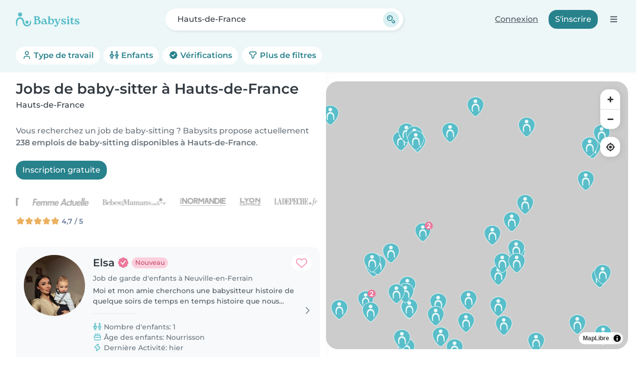

--- FILE ---
content_type: application/javascript
request_url: https://www.babysits.fr/inc/assets/268.efebe94f.js
body_size: 132104
content:
/*! For license information please see 268.efebe94f.js.LICENSE.txt */
(self.webpackChunk_babysits_main=self.webpackChunk_babysits_main||[]).push([[268],{1021:(e,t,n)=>{"use strict";function i(e){this.message=e}n.d(t,{A:()=>s}),i.prototype=new Error,i.prototype.name="InvalidCharacterError";var a="undefined"!=typeof window&&window.atob&&window.atob.bind(window)||function(e){var t=String(e).replace(/=+$/,"");if(t.length%4==1)throw new i("'atob' failed: The string to be decoded is not correctly encoded.");for(var n,a,r=0,o=0,s="";a=t.charAt(o++);~a&&(n=r%4?64*n+a:a,r++%4)?s+=String.fromCharCode(255&n>>(-2*r&6)):0)a="ABCDEFGHIJKLMNOPQRSTUVWXYZabcdefghijklmnopqrstuvwxyz0123456789+/=".indexOf(a);return s};function r(e){var t=e.replace(/-/g,"+").replace(/_/g,"/");switch(t.length%4){case 0:break;case 2:t+="==";break;case 3:t+="=";break;default:throw"Illegal base64url string!"}try{return function(e){return decodeURIComponent(a(e).replace(/(.)/g,function(e,t){var n=t.charCodeAt(0).toString(16).toUpperCase();return n.length<2&&(n="0"+n),"%"+n}))}(t)}catch(e){return a(t)}}function o(e){this.message=e}o.prototype=new Error,o.prototype.name="InvalidTokenError";const s=function(e,t){if("string"!=typeof e)throw new o("Invalid token specified");var n=!0===(t=t||{}).header?0:1;try{return JSON.parse(r(e.split(".")[n]))}catch(e){throw new o("Invalid token specified: "+e.message)}}},6104:function(e,t,n){e.exports=function(e,t,n,i){"use strict";const a="alert",r=".bs.alert",o=`close${r}`,s=`closed${r}`,l="fade",c="show";class f extends e{static get NAME(){return a}close(){if(t.trigger(this._element,o).defaultPrevented)return;this._element.classList.remove(c);const e=this._element.classList.contains(l);this._queueCallback(()=>this._destroyElement(),this._element,e)}_destroyElement(){this._element.remove(),t.trigger(this._element,s),this.dispose()}static jQueryInterface(e){return this.each(function(){const t=f.getOrCreateInstance(this);if("string"==typeof e){if(void 0===t[e]||e.startsWith("_")||"constructor"===e)throw new TypeError(`No method named "${e}"`);t[e](this)}})}}return n.enableDismissTrigger(f,"close"),i.defineJQueryPlugin(f),f}(n(42255),n(37728),n(36844),n(74607))},6130:(e,t,n)=>{var i=n(16334),a=/^\s+/;e.exports=function(e){return e?e.slice(0,i(e)+1).replace(a,""):e}},7241:function(e,t,n){e.exports=function(e,t,n){"use strict";const i="swipe",a=".bs.swipe",r=`touchstart${a}`,o=`touchmove${a}`,s=`touchend${a}`,l=`pointerdown${a}`,c=`pointerup${a}`,f="touch",u="pen",d="pointer-event",p=40,h={endCallback:null,leftCallback:null,rightCallback:null},m={endCallback:"(function|null)",leftCallback:"(function|null)",rightCallback:"(function|null)"};class g extends t{constructor(e,t){super(),this._element=e,e&&g.isSupported()&&(this._config=this._getConfig(t),this._deltaX=0,this._supportPointerEvents=Boolean(window.PointerEvent),this._initEvents())}static get Default(){return h}static get DefaultType(){return m}static get NAME(){return i}dispose(){e.off(this._element,a)}_start(e){this._supportPointerEvents?this._eventIsPointerPenTouch(e)&&(this._deltaX=e.clientX):this._deltaX=e.touches[0].clientX}_end(e){this._eventIsPointerPenTouch(e)&&(this._deltaX=e.clientX-this._deltaX),this._handleSwipe(),n.execute(this._config.endCallback)}_move(e){this._deltaX=e.touches&&e.touches.length>1?0:e.touches[0].clientX-this._deltaX}_handleSwipe(){const e=Math.abs(this._deltaX);if(e<=p)return;const t=e/this._deltaX;this._deltaX=0,t&&n.execute(t>0?this._config.rightCallback:this._config.leftCallback)}_initEvents(){this._supportPointerEvents?(e.on(this._element,l,e=>this._start(e)),e.on(this._element,c,e=>this._end(e)),this._element.classList.add(d)):(e.on(this._element,r,e=>this._start(e)),e.on(this._element,o,e=>this._move(e)),e.on(this._element,s,e=>this._end(e)))}_eventIsPointerPenTouch(e){return this._supportPointerEvents&&(e.pointerType===u||e.pointerType===f)}static isSupported(){return"ontouchstart"in document.documentElement||navigator.maxTouchPoints>0}}return g}(n(37728),n(64613),n(74607))},7580:(e,t,n)=>{var i=n(6130),a=n(98324),r=n(36024),o=/^[-+]0x[0-9a-f]+$/i,s=/^0b[01]+$/i,l=/^0o[0-7]+$/i,c=parseInt;e.exports=function(e){if("number"==typeof e)return e;if(r(e))return NaN;if(a(e)){var t="function"==typeof e.valueOf?e.valueOf():e;e=a(t)?t+"":t}if("string"!=typeof e)return 0===e?e:+e;e=i(e);var n=s.test(e);return n||l.test(e)?c(e.slice(2),n?2:8):o.test(e)?NaN:+e}},8157:(e,t,n)=>{"use strict";var i=n(28386),a=n(84412),r=Date,o=a(r.prototype.getTime);i({target:"Date",stat:!0},{now:function(){return o(new r)}})},10260:function(e,t,n){e.exports=function(e,t,n){"use strict";const i="button",a="active",r='[data-bs-toggle="button"]',o="click.bs.button.data-api";class s extends e{static get NAME(){return i}toggle(){this._element.setAttribute("aria-pressed",this._element.classList.toggle(a))}static jQueryInterface(e){return this.each(function(){const t=s.getOrCreateInstance(this);"toggle"===e&&t[e]()})}}return t.on(document,o,r,e=>{e.preventDefault();const t=e.target.closest(r);s.getOrCreateInstance(t).toggle()}),n.defineJQueryPlugin(s),s}(n(42255),n(37728),n(74607))},10326:function(e,t,n){e.exports=function(e,t,n,i,a,r){"use strict";const o="carousel",s=".bs.carousel",l=".data-api",c="ArrowLeft",f="ArrowRight",u=500,d="next",p="prev",h="left",m="right",g=`slide${s}`,v=`slid${s}`,y=`keydown${s}`,b=`mouseenter${s}`,k=`mouseleave${s}`,x=`dragstart${s}`,w=`load${s}${l}`,_=`click${s}${l}`,M="carousel",S="active",C="slide",z="carousel-item-end",E="carousel-item-start",A="carousel-item-next",P="carousel-item-prev",O=".active",j=".carousel-item",L=O+j,T=".carousel-item img",N=".carousel-indicators",D="[data-bs-slide], [data-bs-slide-to]",I='[data-bs-ride="carousel"]',F={[c]:m,[f]:h},R={interval:5e3,keyboard:!0,pause:"hover",ride:!1,touch:!0,wrap:!0},B={interval:"(number|boolean)",keyboard:"boolean",pause:"(string|boolean)",ride:"(boolean|string)",touch:"boolean",wrap:"boolean"};class H extends e{constructor(e,t){super(e,t),this._interval=null,this._activeElement=null,this._isSliding=!1,this.touchTimeout=null,this._swipeHelper=null,this._indicatorsElement=i.findOne(N,this._element),this._addEventListeners(),this._config.ride===M&&this.cycle()}static get Default(){return R}static get DefaultType(){return B}static get NAME(){return o}next(){this._slide(d)}nextWhenVisible(){!document.hidden&&a.isVisible(this._element)&&this.next()}prev(){this._slide(p)}pause(){this._isSliding&&a.triggerTransitionEnd(this._element),this._clearInterval()}cycle(){this._clearInterval(),this._updateInterval(),this._interval=setInterval(()=>this.nextWhenVisible(),this._config.interval)}_maybeEnableCycle(){this._config.ride&&(this._isSliding?t.one(this._element,v,()=>this.cycle()):this.cycle())}to(e){const n=this._getItems();if(e>n.length-1||e<0)return;if(this._isSliding)return void t.one(this._element,v,()=>this.to(e));const i=this._getItemIndex(this._getActive());if(i===e)return;const a=e>i?d:p;this._slide(a,n[e])}dispose(){this._swipeHelper&&this._swipeHelper.dispose(),super.dispose()}_configAfterMerge(e){return e.defaultInterval=e.interval,e}_addEventListeners(){this._config.keyboard&&t.on(this._element,y,e=>this._keydown(e)),"hover"===this._config.pause&&(t.on(this._element,b,()=>this.pause()),t.on(this._element,k,()=>this._maybeEnableCycle())),this._config.touch&&r.isSupported()&&this._addTouchEventListeners()}_addTouchEventListeners(){for(const e of i.find(T,this._element))t.on(e,x,e=>e.preventDefault());const e={leftCallback:()=>this._slide(this._directionToOrder(h)),rightCallback:()=>this._slide(this._directionToOrder(m)),endCallback:()=>{"hover"===this._config.pause&&(this.pause(),this.touchTimeout&&clearTimeout(this.touchTimeout),this.touchTimeout=setTimeout(()=>this._maybeEnableCycle(),u+this._config.interval))}};this._swipeHelper=new r(this._element,e)}_keydown(e){if(/input|textarea/i.test(e.target.tagName))return;const t=F[e.key];t&&(e.preventDefault(),this._slide(this._directionToOrder(t)))}_getItemIndex(e){return this._getItems().indexOf(e)}_setActiveIndicatorElement(e){if(!this._indicatorsElement)return;const t=i.findOne(O,this._indicatorsElement);t.classList.remove(S),t.removeAttribute("aria-current");const n=i.findOne(`[data-bs-slide-to="${e}"]`,this._indicatorsElement);n&&(n.classList.add(S),n.setAttribute("aria-current","true"))}_updateInterval(){const e=this._activeElement||this._getActive();if(!e)return;const t=Number.parseInt(e.getAttribute("data-bs-interval"),10);this._config.interval=t||this._config.defaultInterval}_slide(e,n=null){if(this._isSliding)return;const i=this._getActive(),r=e===d,o=n||a.getNextActiveElement(this._getItems(),i,r,this._config.wrap);if(o===i)return;const s=this._getItemIndex(o),l=n=>t.trigger(this._element,n,{relatedTarget:o,direction:this._orderToDirection(e),from:this._getItemIndex(i),to:s});if(l(g).defaultPrevented)return;if(!i||!o)return;const c=Boolean(this._interval);this.pause(),this._isSliding=!0,this._setActiveIndicatorElement(s),this._activeElement=o;const f=r?E:z,u=r?A:P;o.classList.add(u),a.reflow(o),i.classList.add(f),o.classList.add(f);const p=()=>{o.classList.remove(f,u),o.classList.add(S),i.classList.remove(S,u,f),this._isSliding=!1,l(v)};this._queueCallback(p,i,this._isAnimated()),c&&this.cycle()}_isAnimated(){return this._element.classList.contains(C)}_getActive(){return i.findOne(L,this._element)}_getItems(){return i.find(j,this._element)}_clearInterval(){this._interval&&(clearInterval(this._interval),this._interval=null)}_directionToOrder(e){return a.isRTL()?e===h?p:d:e===h?d:p}_orderToDirection(e){return a.isRTL()?e===p?h:m:e===p?m:h}static jQueryInterface(e){return this.each(function(){const t=H.getOrCreateInstance(this,e);if("number"!=typeof e){if("string"==typeof e){if(void 0===t[e]||e.startsWith("_")||"constructor"===e)throw new TypeError(`No method named "${e}"`);t[e]()}}else t.to(e)})}}return t.on(document,_,D,function(e){const t=i.getElementFromSelector(this);if(!t||!t.classList.contains(M))return;e.preventDefault();const a=H.getOrCreateInstance(t),r=this.getAttribute("data-bs-slide-to");return r?(a.to(r),void a._maybeEnableCycle()):"next"===n.getDataAttribute(this,"slide")?(a.next(),void a._maybeEnableCycle()):(a.prev(),void a._maybeEnableCycle())}),t.on(window,w,()=>{const e=i.find(I);for(const t of e)H.getOrCreateInstance(t)}),a.defineJQueryPlugin(H),H}(n(42255),n(37728),n(83481),n(91047),n(74607),n(7241))},11841:function(e,t,n){e.exports=function(e,t,n,i){"use strict";const a="tab",r=".bs.tab",o=`hide${r}`,s=`hidden${r}`,l=`show${r}`,c=`shown${r}`,f=`click${r}`,u=`keydown${r}`,d=`load${r}`,p="ArrowLeft",h="ArrowRight",m="ArrowUp",g="ArrowDown",v="Home",y="End",b="active",k="fade",x="show",w="dropdown",_=".dropdown-toggle",M=".dropdown-menu",S=`:not(${_})`,C='.list-group, .nav, [role="tablist"]',z=".nav-item, .list-group-item",E='[data-bs-toggle="tab"], [data-bs-toggle="pill"], [data-bs-toggle="list"]',A=`.nav-link${S}, .list-group-item${S}, [role="tab"]${S}, ${E}`,P=`.${b}[data-bs-toggle="tab"], .${b}[data-bs-toggle="pill"], .${b}[data-bs-toggle="list"]`;class O extends e{constructor(e){super(e),this._parent=this._element.closest(C),this._parent&&(this._setInitialAttributes(this._parent,this._getChildren()),t.on(this._element,u,e=>this._keydown(e)))}static get NAME(){return a}show(){const e=this._element;if(this._elemIsActive(e))return;const n=this._getActiveElem(),i=n?t.trigger(n,o,{relatedTarget:e}):null;t.trigger(e,l,{relatedTarget:n}).defaultPrevented||i&&i.defaultPrevented||(this._deactivate(n,e),this._activate(e,n))}_activate(e,i){if(!e)return;e.classList.add(b),this._activate(n.getElementFromSelector(e));const a=()=>{"tab"===e.getAttribute("role")?(e.removeAttribute("tabindex"),e.setAttribute("aria-selected",!0),this._toggleDropDown(e,!0),t.trigger(e,c,{relatedTarget:i})):e.classList.add(x)};this._queueCallback(a,e,e.classList.contains(k))}_deactivate(e,i){if(!e)return;e.classList.remove(b),e.blur(),this._deactivate(n.getElementFromSelector(e));const a=()=>{"tab"===e.getAttribute("role")?(e.setAttribute("aria-selected",!1),e.setAttribute("tabindex","-1"),this._toggleDropDown(e,!1),t.trigger(e,s,{relatedTarget:i})):e.classList.remove(x)};this._queueCallback(a,e,e.classList.contains(k))}_keydown(e){if(![p,h,m,g,v,y].includes(e.key))return;e.stopPropagation(),e.preventDefault();const t=this._getChildren().filter(e=>!i.isDisabled(e));let n;if([v,y].includes(e.key))n=t[e.key===v?0:t.length-1];else{const a=[h,g].includes(e.key);n=i.getNextActiveElement(t,e.target,a,!0)}n&&(n.focus({preventScroll:!0}),O.getOrCreateInstance(n).show())}_getChildren(){return n.find(A,this._parent)}_getActiveElem(){return this._getChildren().find(e=>this._elemIsActive(e))||null}_setInitialAttributes(e,t){this._setAttributeIfNotExists(e,"role","tablist");for(const e of t)this._setInitialAttributesOnChild(e)}_setInitialAttributesOnChild(e){e=this._getInnerElement(e);const t=this._elemIsActive(e),n=this._getOuterElement(e);e.setAttribute("aria-selected",t),n!==e&&this._setAttributeIfNotExists(n,"role","presentation"),t||e.setAttribute("tabindex","-1"),this._setAttributeIfNotExists(e,"role","tab"),this._setInitialAttributesOnTargetPanel(e)}_setInitialAttributesOnTargetPanel(e){const t=n.getElementFromSelector(e);t&&(this._setAttributeIfNotExists(t,"role","tabpanel"),e.id&&this._setAttributeIfNotExists(t,"aria-labelledby",`${e.id}`))}_toggleDropDown(e,t){const i=this._getOuterElement(e);if(!i.classList.contains(w))return;const a=(e,a)=>{const r=n.findOne(e,i);r&&r.classList.toggle(a,t)};a(_,b),a(M,x),i.setAttribute("aria-expanded",t)}_setAttributeIfNotExists(e,t,n){e.hasAttribute(t)||e.setAttribute(t,n)}_elemIsActive(e){return e.classList.contains(b)}_getInnerElement(e){return e.matches(A)?e:n.findOne(A,e)}_getOuterElement(e){return e.closest(z)||e}static jQueryInterface(e){return this.each(function(){const t=O.getOrCreateInstance(this);if("string"==typeof e){if(void 0===t[e]||e.startsWith("_")||"constructor"===e)throw new TypeError(`No method named "${e}"`);t[e]()}})}}return t.on(document,f,E,function(e){["A","AREA"].includes(this.tagName)&&e.preventDefault(),i.isDisabled(this)||O.getOrCreateInstance(this).show()}),t.on(window,d,()=>{for(const e of n.find(P))O.getOrCreateInstance(e)}),i.defineJQueryPlugin(O),O}(n(42255),n(37728),n(91047),n(74607))},16334:e=>{var t=/\s/;e.exports=function(e){for(var n=e.length;n--&&t.test(e.charAt(n)););return n}},25085:(e,t,n)=>{var i=n(45451),a=Object.prototype,r=a.hasOwnProperty,o=a.toString,s=i?i.toStringTag:void 0;e.exports=function(e){var t=r.call(e,s),n=e[s];try{e[s]=void 0;var i=!0}catch(e){}var a=o.call(e);return i&&(t?e[s]=n:delete e[s]),a}},26210:(e,t,n)=>{var i="object"==typeof n.g&&n.g&&n.g.Object===Object&&n.g;e.exports=i},27272:function(e,t){!function(e){"use strict";const t={"*":["class","dir","id","lang","role",/^aria-[\w-]*$/i],a:["target","href","title","rel"],area:[],b:[],br:[],col:[],code:[],dd:[],div:[],dl:[],dt:[],em:[],hr:[],h1:[],h2:[],h3:[],h4:[],h5:[],h6:[],i:[],img:["src","srcset","alt","title","width","height"],li:[],ol:[],p:[],pre:[],s:[],small:[],span:[],sub:[],sup:[],strong:[],u:[],ul:[]},n=new Set(["background","cite","href","itemtype","longdesc","poster","src","xlink:href"]),i=/^(?!javascript:)(?:[a-z0-9+.-]+:|[^&:/?#]*(?:[/?#]|$))/i,a=(e,t)=>{const a=e.nodeName.toLowerCase();return t.includes(a)?!n.has(a)||Boolean(i.test(e.nodeValue)):t.filter(e=>e instanceof RegExp).some(e=>e.test(a))};function r(e,t,n){if(!e.length)return e;if(n&&"function"==typeof n)return n(e);const i=(new window.DOMParser).parseFromString(e,"text/html"),r=[].concat(...i.body.querySelectorAll("*"));for(const e of r){const n=e.nodeName.toLowerCase();if(!Object.keys(t).includes(n)){e.remove();continue}const i=[].concat(...e.attributes),r=[].concat(t["*"]||[],t[n]||[]);for(const t of i)a(t,r)||e.removeAttribute(t.nodeName)}return i.body.innerHTML}e.DefaultAllowlist=t,e.sanitizeHtml=r,Object.defineProperty(e,Symbol.toStringTag,{value:"Module"})}(t)},30265:function(e,t,n){e.exports=function(e,t,n,i,a,r){"use strict";function o(e){const t=Object.create(null,{[Symbol.toStringTag]:{value:"Module"}});if(e)for(const n in e)if("default"!==n){const i=Object.getOwnPropertyDescriptor(e,n);Object.defineProperty(t,n,i.get?i:{enumerable:!0,get:()=>e[n]})}return t.default=e,Object.freeze(t)}const s=o(e),l="dropdown",c=".bs.dropdown",f=".data-api",u="Escape",d="Tab",p="ArrowUp",h="ArrowDown",m=2,g=`hide${c}`,v=`hidden${c}`,y=`show${c}`,b=`shown${c}`,k=`click${c}${f}`,x=`keydown${c}${f}`,w=`keyup${c}${f}`,_="show",M="dropup",S="dropend",C="dropstart",z="dropup-center",E="dropdown-center",A='[data-bs-toggle="dropdown"]:not(.disabled):not(:disabled)',P=`${A}.${_}`,O=".dropdown-menu",j=".navbar",L=".navbar-nav",T=".dropdown-menu .dropdown-item:not(.disabled):not(:disabled)",N=r.isRTL()?"top-end":"top-start",D=r.isRTL()?"top-start":"top-end",I=r.isRTL()?"bottom-end":"bottom-start",F=r.isRTL()?"bottom-start":"bottom-end",R=r.isRTL()?"left-start":"right-start",B=r.isRTL()?"right-start":"left-start",H="top",V="bottom",$={autoClose:!0,boundary:"clippingParents",display:"dynamic",offset:[0,2],popperConfig:null,reference:"toggle"},U={autoClose:"(boolean|string)",boundary:"(string|element)",display:"string",offset:"(array|string|function)",popperConfig:"(null|object|function)",reference:"(string|element|object)"};class G extends t{constructor(e,t){super(e,t),this._popper=null,this._parent=this._element.parentNode,this._menu=a.next(this._element,O)[0]||a.prev(this._element,O)[0]||a.findOne(O,this._parent),this._inNavbar=this._detectNavbar()}static get Default(){return $}static get DefaultType(){return U}static get NAME(){return l}toggle(){return this._isShown()?this.hide():this.show()}show(){if(r.isDisabled(this._element)||this._isShown())return;const e={relatedTarget:this._element};if(!n.trigger(this._element,y,e).defaultPrevented){if(this._createPopper(),"ontouchstart"in document.documentElement&&!this._parent.closest(L))for(const e of[].concat(...document.body.children))n.on(e,"mouseover",r.noop);this._element.focus(),this._element.setAttribute("aria-expanded",!0),this._menu.classList.add(_),this._element.classList.add(_),n.trigger(this._element,b,e)}}hide(){if(r.isDisabled(this._element)||!this._isShown())return;const e={relatedTarget:this._element};this._completeHide(e)}dispose(){this._popper&&this._popper.destroy(),super.dispose()}update(){this._inNavbar=this._detectNavbar(),this._popper&&this._popper.update()}_completeHide(e){if(!n.trigger(this._element,g,e).defaultPrevented){if("ontouchstart"in document.documentElement)for(const e of[].concat(...document.body.children))n.off(e,"mouseover",r.noop);this._popper&&this._popper.destroy(),this._menu.classList.remove(_),this._element.classList.remove(_),this._element.setAttribute("aria-expanded","false"),i.removeDataAttribute(this._menu,"popper"),n.trigger(this._element,v,e)}}_getConfig(e){if("object"==typeof(e=super._getConfig(e)).reference&&!r.isElement(e.reference)&&"function"!=typeof e.reference.getBoundingClientRect)throw new TypeError(`${l.toUpperCase()}: Option "reference" provided type "object" without a required "getBoundingClientRect" method.`);return e}_createPopper(){if(void 0===s)throw new TypeError("Bootstrap's dropdowns require Popper (https://popper.js.org/docs/v2/)");let e=this._element;"parent"===this._config.reference?e=this._parent:r.isElement(this._config.reference)?e=r.getElement(this._config.reference):"object"==typeof this._config.reference&&(e=this._config.reference);const t=this._getPopperConfig();this._popper=s.createPopper(e,this._menu,t)}_isShown(){return this._menu.classList.contains(_)}_getPlacement(){const e=this._parent;if(e.classList.contains(S))return R;if(e.classList.contains(C))return B;if(e.classList.contains(z))return H;if(e.classList.contains(E))return V;const t="end"===getComputedStyle(this._menu).getPropertyValue("--bs-position").trim();return e.classList.contains(M)?t?D:N:t?F:I}_detectNavbar(){return null!==this._element.closest(j)}_getOffset(){const{offset:e}=this._config;return"string"==typeof e?e.split(",").map(e=>Number.parseInt(e,10)):"function"==typeof e?t=>e(t,this._element):e}_getPopperConfig(){const e={placement:this._getPlacement(),modifiers:[{name:"preventOverflow",options:{boundary:this._config.boundary}},{name:"offset",options:{offset:this._getOffset()}}]};return(this._inNavbar||"static"===this._config.display)&&(i.setDataAttribute(this._menu,"popper","static"),e.modifiers=[{name:"applyStyles",enabled:!1}]),{...e,...r.execute(this._config.popperConfig,[void 0,e])}}_selectMenuItem({key:e,target:t}){const n=a.find(T,this._menu).filter(e=>r.isVisible(e));n.length&&r.getNextActiveElement(n,t,e===h,!n.includes(t)).focus()}static jQueryInterface(e){return this.each(function(){const t=G.getOrCreateInstance(this,e);if("string"==typeof e){if(void 0===t[e])throw new TypeError(`No method named "${e}"`);t[e]()}})}static clearMenus(e){if(e.button===m||"keyup"===e.type&&e.key!==d)return;const t=a.find(P);for(const n of t){const t=G.getInstance(n);if(!t||!1===t._config.autoClose)continue;const i=e.composedPath(),a=i.includes(t._menu);if(i.includes(t._element)||"inside"===t._config.autoClose&&!a||"outside"===t._config.autoClose&&a)continue;if(t._menu.contains(e.target)&&("keyup"===e.type&&e.key===d||/input|select|option|textarea|form/i.test(e.target.tagName)))continue;const r={relatedTarget:t._element};"click"===e.type&&(r.clickEvent=e),t._completeHide(r)}}static dataApiKeydownHandler(e){const t=/input|textarea/i.test(e.target.tagName),n=e.key===u,i=[p,h].includes(e.key);if(!i&&!n)return;if(t&&!n)return;e.preventDefault();const r=this.matches(A)?this:a.prev(this,A)[0]||a.next(this,A)[0]||a.findOne(A,e.delegateTarget.parentNode),o=G.getOrCreateInstance(r);if(i)return e.stopPropagation(),o.show(),void o._selectMenuItem(e);o._isShown()&&(e.stopPropagation(),o.hide(),r.focus())}}return n.on(document,x,A,G.dataApiKeydownHandler),n.on(document,x,O,G.dataApiKeydownHandler),n.on(document,k,G.clearMenus),n.on(document,w,G.clearMenus),n.on(document,k,A,function(e){e.preventDefault(),G.getOrCreateInstance(this).toggle()}),r.defineJQueryPlugin(G),G}(n(81239),n(42255),n(37728),n(83481),n(91047),n(74607))},32896:(e,t,n)=>{"use strict";n.d(t,{A:()=>k});var i=window.CustomEvent;function a(e,t){var n="on"+t.type.toLowerCase();return"function"==typeof e[n]&&e[n](t),e.dispatchEvent(t)}function r(e){for(;e;){if("dialog"===e.localName)return e;e=e.parentElement?e.parentElement:e.parentNode?e.parentNode.host:null}return null}function o(e){for(;e&&e.shadowRoot&&e.shadowRoot.activeElement;)e=e.shadowRoot.activeElement;e&&e.blur&&e!==document.body&&e.blur()}function s(e,t){for(var n=0;n<e.length;++n)if(e[n]===t)return!0;return!1}function l(e){return!(!e||!e.hasAttribute("method"))&&"dialog"===e.getAttribute("method").toLowerCase()}function c(e){var t=["button","input","keygen","select","textarea"].map(function(e){return e+":not([disabled])"});t.push('[tabindex]:not([disabled]):not([tabindex=""])');var n=e.querySelector(t.join(", "));if(!n&&"attachShadow"in Element.prototype)for(var i=e.querySelectorAll("*"),a=0;a<i.length&&!(i[a].tagName&&i[a].shadowRoot&&(n=c(i[a].shadowRoot)));a++);return n}function f(e){return e.isConnected||document.body.contains(e)}function u(e){if(e.submitter)return e.submitter;var t=e.target;if(!(t instanceof HTMLFormElement))return null;var n=h.formSubmitter;if(!n){var i=e.target;n=("getRootNode"in i&&i.getRootNode()||document).activeElement}return n&&n.form===t?n:null}function d(e){if(!e.defaultPrevented){var t=e.target,n=h.imagemapUseValue,i=u(e);null===n&&i&&(n=i.value);var a=r(t);if(a)"dialog"===(i&&i.getAttribute("formmethod")||t.getAttribute("method"))&&(e.preventDefault(),null!=n?a.close(n):a.close())}}function p(e){if(this.dialog_=e,this.replacedStyleTop_=!1,this.openAsModal_=!1,e.hasAttribute("role")||e.setAttribute("role","dialog"),e.show=this.show.bind(this),e.showModal=this.showModal.bind(this),e.close=this.close.bind(this),e.addEventListener("submit",d,!1),"returnValue"in e||(e.returnValue=""),"MutationObserver"in window){new MutationObserver(this.maybeHideModal.bind(this)).observe(e,{attributes:!0,attributeFilter:["open"]})}else{var t,n=!1,i=function(){n?this.downgradeModal():this.maybeHideModal(),n=!1}.bind(this),a=function(a){if(a.target===e){var r="DOMNodeRemoved";n|=a.type.substr(0,14)===r,window.clearTimeout(t),t=window.setTimeout(i,0)}};["DOMAttrModified","DOMNodeRemoved","DOMNodeRemovedFromDocument"].forEach(function(t){e.addEventListener(t,a)})}Object.defineProperty(e,"open",{set:this.setOpen.bind(this),get:e.hasAttribute.bind(e,"open")}),this.backdrop_=document.createElement("div"),this.backdrop_.className="backdrop",this.backdrop_.addEventListener("mouseup",this.backdropMouseEvent_.bind(this)),this.backdrop_.addEventListener("mousedown",this.backdropMouseEvent_.bind(this)),this.backdrop_.addEventListener("click",this.backdropMouseEvent_.bind(this))}i&&"object"!=typeof i||((i=function(e,t){t=t||{};var n=document.createEvent("CustomEvent");return n.initCustomEvent(e,!!t.bubbles,!!t.cancelable,t.detail||null),n}).prototype=window.Event.prototype),p.prototype={get dialog(){return this.dialog_},maybeHideModal:function(){this.dialog_.hasAttribute("open")&&f(this.dialog_)||this.downgradeModal()},downgradeModal:function(){this.openAsModal_&&(this.openAsModal_=!1,this.dialog_.style.zIndex="",this.replacedStyleTop_&&(this.dialog_.style.top="",this.replacedStyleTop_=!1),this.backdrop_.parentNode&&this.backdrop_.parentNode.removeChild(this.backdrop_),h.dm.removeDialog(this))},setOpen:function(e){e?this.dialog_.hasAttribute("open")||this.dialog_.setAttribute("open",""):(this.dialog_.removeAttribute("open"),this.maybeHideModal())},backdropMouseEvent_:function(e){if(this.dialog_.hasAttribute("tabindex"))this.dialog_.focus();else{var t=document.createElement("div");this.dialog_.insertBefore(t,this.dialog_.firstChild),t.tabIndex=-1,t.focus(),this.dialog_.removeChild(t)}var n=document.createEvent("MouseEvents");n.initMouseEvent(e.type,e.bubbles,e.cancelable,window,e.detail,e.screenX,e.screenY,e.clientX,e.clientY,e.ctrlKey,e.altKey,e.shiftKey,e.metaKey,e.button,e.relatedTarget),this.dialog_.dispatchEvent(n),e.stopPropagation()},focus_:function(){var e=this.dialog_.querySelector("[autofocus]:not([disabled])");!e&&this.dialog_.tabIndex>=0&&(e=this.dialog_),e||(e=c(this.dialog_)),o(document.activeElement),e&&e.focus()},updateZIndex:function(e,t){if(e<t)throw new Error("dialogZ should never be < backdropZ");this.dialog_.style.zIndex=e,this.backdrop_.style.zIndex=t},show:function(){this.dialog_.open||(this.setOpen(!0),this.focus_())},showModal:function(){if(this.dialog_.hasAttribute("open"))throw new Error("Failed to execute 'showModal' on dialog: The element is already open, and therefore cannot be opened modally.");if(!f(this.dialog_))throw new Error("Failed to execute 'showModal' on dialog: The element is not in a Document.");if(!h.dm.pushDialog(this))throw new Error("Failed to execute 'showModal' on dialog: There are too many open modal dialogs.");(function(e){for(;e&&e!==document.body;){var t=window.getComputedStyle(e),n=function(e,n){return!(void 0===t[e]||t[e]===n)};if(t.opacity<1||n("zIndex","auto")||n("transform","none")||n("mixBlendMode","normal")||n("filter","none")||n("perspective","none")||"isolate"===t.isolation||"fixed"===t.position||"touch"===t.webkitOverflowScrolling)return!0;e=e.parentElement}return!1})(this.dialog_.parentElement)&&console.warn("A dialog is being shown inside a stacking context. This may cause it to be unusable. For more information, see this link: https://github.com/GoogleChrome/dialog-polyfill/#stacking-context"),this.setOpen(!0),this.openAsModal_=!0,h.needsCentering(this.dialog_)?(h.reposition(this.dialog_),this.replacedStyleTop_=!0):this.replacedStyleTop_=!1,this.dialog_.parentNode.insertBefore(this.backdrop_,this.dialog_.nextSibling),this.focus_()},close:function(e){if(!this.dialog_.hasAttribute("open"))throw new Error("Failed to execute 'close' on dialog: The element does not have an 'open' attribute, and therefore cannot be closed.");this.setOpen(!1),void 0!==e&&(this.dialog_.returnValue=e);var t=new i("close",{bubbles:!1,cancelable:!1});a(this.dialog_,t)}};var h={reposition:function(e){var t=document.body.scrollTop||document.documentElement.scrollTop,n=t+(window.innerHeight-e.offsetHeight)/2;e.style.top=Math.max(t,n)+"px"},isInlinePositionSetByStylesheet:function(e){for(var t=0;t<document.styleSheets.length;++t){var n=document.styleSheets[t],i=null;try{i=n.cssRules}catch(e){}if(i)for(var a=0;a<i.length;++a){var r=i[a],o=null;try{o=document.querySelectorAll(r.selectorText)}catch(e){}if(o&&s(o,e)){var l=r.style.getPropertyValue("top"),c=r.style.getPropertyValue("bottom");if(l&&"auto"!==l||c&&"auto"!==c)return!0}}}return!1},needsCentering:function(e){return"absolute"===window.getComputedStyle(e).position&&(!("auto"!==e.style.top&&""!==e.style.top||"auto"!==e.style.bottom&&""!==e.style.bottom)&&!h.isInlinePositionSetByStylesheet(e))},forceRegisterDialog:function(e){if((window.HTMLDialogElement||e.showModal)&&console.warn("This browser already supports <dialog>, the polyfill may not work correctly",e),"dialog"!==e.localName)throw new Error("Failed to register dialog: The element is not a dialog.");new p(e)},registerDialog:function(e){e.showModal||h.forceRegisterDialog(e)},DialogManager:function(){this.pendingDialogStack=[];var e=this.checkDOM_.bind(this);this.overlay=document.createElement("div"),this.overlay.className="_dialog_overlay",this.overlay.addEventListener("click",function(t){this.forwardTab_=void 0,t.stopPropagation(),e([])}.bind(this)),this.handleKey_=this.handleKey_.bind(this),this.handleFocus_=this.handleFocus_.bind(this),this.zIndexLow_=1e5,this.zIndexHigh_=100150,this.forwardTab_=void 0,"MutationObserver"in window&&(this.mo_=new MutationObserver(function(t){var n=[];t.forEach(function(e){for(var t,i=0;t=e.removedNodes[i];++i)t instanceof Element&&("dialog"===t.localName&&n.push(t),n=n.concat(t.querySelectorAll("dialog")))}),n.length&&e(n)}))}};if(h.DialogManager.prototype.blockDocument=function(){document.documentElement.addEventListener("focus",this.handleFocus_,!0),document.addEventListener("keydown",this.handleKey_),this.mo_&&this.mo_.observe(document,{childList:!0,subtree:!0})},h.DialogManager.prototype.unblockDocument=function(){document.documentElement.removeEventListener("focus",this.handleFocus_,!0),document.removeEventListener("keydown",this.handleKey_),this.mo_&&this.mo_.disconnect()},h.DialogManager.prototype.updateStacking=function(){for(var e,t=this.zIndexHigh_,n=0;e=this.pendingDialogStack[n];++n)e.updateZIndex(--t,--t),0===n&&(this.overlay.style.zIndex=--t);var i=this.pendingDialogStack[0];i?(i.dialog.parentNode||document.body).appendChild(this.overlay):this.overlay.parentNode&&this.overlay.parentNode.removeChild(this.overlay)},h.DialogManager.prototype.containedByTopDialog_=function(e){for(;e=r(e);){for(var t,n=0;t=this.pendingDialogStack[n];++n)if(t.dialog===e)return 0===n;e=e.parentElement}return!1},h.DialogManager.prototype.handleFocus_=function(e){var t=e.composedPath?e.composedPath()[0]:e.target;if(!this.containedByTopDialog_(t)&&document.activeElement!==document.documentElement&&(e.preventDefault(),e.stopPropagation(),o(t),void 0!==this.forwardTab_)){var n=this.pendingDialogStack[0];return n.dialog.compareDocumentPosition(t)&Node.DOCUMENT_POSITION_PRECEDING&&(this.forwardTab_?n.focus_():t!==document.documentElement&&document.documentElement.focus()),!1}},h.DialogManager.prototype.handleKey_=function(e){if(this.forwardTab_=void 0,27===e.keyCode){e.preventDefault(),e.stopPropagation();var t=new i("cancel",{bubbles:!1,cancelable:!0}),n=this.pendingDialogStack[0];n&&a(n.dialog,t)&&n.dialog.close()}else 9===e.keyCode&&(this.forwardTab_=!e.shiftKey)},h.DialogManager.prototype.checkDOM_=function(e){this.pendingDialogStack.slice().forEach(function(t){-1!==e.indexOf(t.dialog)?t.downgradeModal():t.maybeHideModal()})},h.DialogManager.prototype.pushDialog=function(e){var t=(this.zIndexHigh_-this.zIndexLow_)/2-1;return!(this.pendingDialogStack.length>=t)&&(1===this.pendingDialogStack.unshift(e)&&this.blockDocument(),this.updateStacking(),!0)},h.DialogManager.prototype.removeDialog=function(e){var t=this.pendingDialogStack.indexOf(e);-1!==t&&(this.pendingDialogStack.splice(t,1),0===this.pendingDialogStack.length&&this.unblockDocument(),this.updateStacking())},h.dm=new h.DialogManager,h.formSubmitter=null,h.imagemapUseValue=null,void 0===window.HTMLDialogElement){var m=document.createElement("form");if(m.setAttribute("method","dialog"),"dialog"!==m.method){var g=Object.getOwnPropertyDescriptor(HTMLFormElement.prototype,"method");if(g){var v=g.get;g.get=function(){return l(this)?"dialog":v.call(this)};var y=g.set;g.set=function(e){return"string"==typeof e&&"dialog"===e.toLowerCase()?this.setAttribute("method",e):y.call(this,e)},Object.defineProperty(HTMLFormElement.prototype,"method",g)}}document.addEventListener("click",function(e){if(h.formSubmitter=null,h.imagemapUseValue=null,!e.defaultPrevented){var t=e.target;if("composedPath"in e)t=e.composedPath().shift()||t;if(t&&l(t.form)){if(!("submit"===t.type&&["button","input"].indexOf(t.localName)>-1)){if("input"!==t.localName||"image"!==t.type)return;h.imagemapUseValue=e.offsetX+","+e.offsetY}r(t)&&(h.formSubmitter=t)}}},!1),document.addEventListener("submit",function(e){var t=e.target;if(!r(t)){var n=u(e);"dialog"===(n&&n.getAttribute("formmethod")||t.getAttribute("method"))&&e.preventDefault()}});var b=HTMLFormElement.prototype.submit;HTMLFormElement.prototype.submit=function(){if(!l(this))return b.call(this);var e=r(this);e&&e.close()}}const k=h},33424:function(e){"undefined"!=typeof self&&self,e.exports=function(){"use strict";var e={3976:function(e,t){Object.defineProperty(t,"__esModule",{value:!0}),t.default=void 0,t.default={_maxTestPos:500,placeholder:"_",optionalmarker:["[","]"],quantifiermarker:["{","}"],groupmarker:["(",")"],alternatormarker:"|",escapeChar:"\\",mask:null,regex:null,oncomplete:function(){},onincomplete:function(){},oncleared:function(){},repeat:0,greedy:!1,autoUnmask:!1,removeMaskOnSubmit:!1,clearMaskOnLostFocus:!0,insertMode:!0,insertModeVisual:!0,clearIncomplete:!1,alias:null,onKeyDown:function(){},onBeforeMask:null,onBeforePaste:function(e,t){return"function"==typeof t.onBeforeMask?t.onBeforeMask.call(this,e,t):e},onBeforeWrite:null,onUnMask:null,showMaskOnFocus:!0,showMaskOnHover:!0,onKeyValidation:function(){},skipOptionalPartCharacter:" ",numericInput:!1,rightAlign:!1,undoOnEscape:!0,radixPoint:"",_radixDance:!1,groupSeparator:"",keepStatic:null,positionCaretOnTab:!0,tabThrough:!1,supportsInputType:["text","tel","url","password","search"],isComplete:null,preValidation:null,postValidation:null,staticDefinitionSymbol:void 0,jitMasking:!1,nullable:!0,inputEventOnly:!1,noValuePatching:!1,positionCaretOnClick:"lvp",casing:null,inputmode:"text",importDataAttributes:!0,shiftPositions:!0,usePrototypeDefinitions:!0,validationEventTimeOut:3e3,substitutes:{}}},7392:function(e,t){Object.defineProperty(t,"__esModule",{value:!0}),t.default=void 0,t.default={9:{validator:"[0-9０-９]",definitionSymbol:"*"},a:{validator:"[A-Za-zА-яЁёÀ-ÿµ]",definitionSymbol:"*"},"*":{validator:"[0-9０-９A-Za-zА-яЁёÀ-ÿµ]"}}},253:function(e,t){Object.defineProperty(t,"__esModule",{value:!0}),t.default=function(e,t,n){if(void 0===n)return e.__data?e.__data[t]:null;e.__data=e.__data||{},e.__data[t]=n}},3776:function(e,t,n){Object.defineProperty(t,"__esModule",{value:!0}),t.Event=void 0,t.off=function(e,t){var n,i;return f(this[0])&&e&&(n=this[0].eventRegistry,i=this[0],e.split(" ").forEach(function(e){var a=o(e.split("."),2);(function(e,i){var a,r,o=[];if(e.length>0)if(void 0===t)for(a=0,r=n[e][i].length;a<r;a++)o.push({ev:e,namespace:i&&i.length>0?i:"global",handler:n[e][i][a]});else o.push({ev:e,namespace:i&&i.length>0?i:"global",handler:t});else if(i.length>0)for(var s in n)for(var l in n[s])if(l===i)if(void 0===t)for(a=0,r=n[s][l].length;a<r;a++)o.push({ev:s,namespace:l,handler:n[s][l][a]});else o.push({ev:s,namespace:l,handler:t});return o})(a[0],a[1]).forEach(function(e){var t=e.ev,a=e.handler;!function(e,t,a){if(e in n==1)if(i.removeEventListener?i.removeEventListener(e,a,!1):i.detachEvent&&i.detachEvent("on".concat(e),a),"global"===t)for(var r in n[e])n[e][r].splice(n[e][r].indexOf(a),1);else n[e][t].splice(n[e][t].indexOf(a),1)}(t,e.namespace,a)})})),this},t.on=function(e,t){if(f(this[0])){var n=this[0].eventRegistry,i=this[0];e.split(" ").forEach(function(e){var a=o(e.split("."),2),r=a[0],s=a[1];!function(e,a){i.addEventListener?i.addEventListener(e,t,!1):i.attachEvent&&i.attachEvent("on".concat(e),t),n[e]=n[e]||{},n[e][a]=n[e][a]||[],n[e][a].push(t)}(r,void 0===s?"global":s)})}return this},t.trigger=function(e){var t=arguments;if(f(this[0]))for(var n=this[0].eventRegistry,i=this[0],o="string"==typeof e?e.split(" "):[e.type],s=0;s<o.length;s++){var l=o[s].split("."),u=l[0],d=l[1]||"global";if(void 0!==c&&"global"===d){var p,h={bubbles:!0,cancelable:!0,composed:!0,detail:arguments[1]};if(c.createEvent){try{"input"===u?(h.inputType="insertText",p=new InputEvent(u,h)):p=new CustomEvent(u,h)}catch(e){(p=c.createEvent("CustomEvent")).initCustomEvent(u,h.bubbles,h.cancelable,h.detail)}e.type&&(0,a.default)(p,e),i.dispatchEvent(p)}else(p=c.createEventObject()).eventType=u,p.detail=arguments[1],e.type&&(0,a.default)(p,e),i.fireEvent("on"+p.eventType,p)}else if(void 0!==n[u]){arguments[0]=arguments[0].type?arguments[0]:r.default.Event(arguments[0]),arguments[0].detail=arguments.slice(1);var m=n[u];("global"===d?Object.values(m).flat():m[d]).forEach(function(e){return e.apply(i,t)})}}return this};var i=l(n(9380)),a=l(n(600)),r=l(n(4963));function o(e,t){return function(e){if(Array.isArray(e))return e}(e)||function(e,t){var n=null==e?null:"undefined"!=typeof Symbol&&e[Symbol.iterator]||e["@@iterator"];if(null!=n){var i,a,r,o,s=[],l=!0,c=!1;try{if(r=(n=n.call(e)).next,0===t){if(Object(n)!==n)return;l=!1}else for(;!(l=(i=r.call(n)).done)&&(s.push(i.value),s.length!==t);l=!0);}catch(e){c=!0,a=e}finally{try{if(!l&&null!=n.return&&(o=n.return(),Object(o)!==o))return}finally{if(c)throw a}}return s}}(e,t)||function(e,t){if(e){if("string"==typeof e)return s(e,t);var n=Object.prototype.toString.call(e).slice(8,-1);return"Object"===n&&e.constructor&&(n=e.constructor.name),"Map"===n||"Set"===n?Array.from(e):"Arguments"===n||/^(?:Ui|I)nt(?:8|16|32)(?:Clamped)?Array$/.test(n)?s(e,t):void 0}}(e,t)||function(){throw new TypeError("Invalid attempt to destructure non-iterable instance.\nIn order to be iterable, non-array objects must have a [Symbol.iterator]() method.")}()}function s(e,t){(null==t||t>e.length)&&(t=e.length);for(var n=0,i=new Array(t);n<t;n++)i[n]=e[n];return i}function l(e){return e&&e.__esModule?e:{default:e}}var c=i.default.document;function f(e){return e instanceof Element}var u=t.Event=void 0;"function"==typeof i.default.CustomEvent?t.Event=u=i.default.CustomEvent:i.default.Event&&c&&c.createEvent?(t.Event=u=function(e,t){t=t||{bubbles:!1,cancelable:!1,composed:!0,detail:void 0};var n=c.createEvent("CustomEvent");return n.initCustomEvent(e,t.bubbles,t.cancelable,t.detail),n},u.prototype=i.default.Event.prototype):"undefined"!=typeof Event&&(t.Event=u=Event)},600:function(e,t){function n(e){return n="function"==typeof Symbol&&"symbol"==typeof Symbol.iterator?function(e){return typeof e}:function(e){return e&&"function"==typeof Symbol&&e.constructor===Symbol&&e!==Symbol.prototype?"symbol":typeof e},n(e)}Object.defineProperty(t,"__esModule",{value:!0}),t.default=function e(){var t,i,a,r,o,s,l=arguments[0]||{},c=1,f=arguments.length,u=!1;for("boolean"==typeof l&&(u=l,l=arguments[c]||{},c++),"object"!==n(l)&&"function"!=typeof l&&(l={});c<f;c++)if(null!=(t=arguments[c]))for(i in t)a=l[i],l!==(r=t[i])&&(u&&r&&("[object Object]"===Object.prototype.toString.call(r)||(o=Array.isArray(r)))?(o?(o=!1,s=a&&Array.isArray(a)?a:[]):s=a&&"[object Object]"===Object.prototype.toString.call(a)?a:{},l[i]=e(u,s,r)):void 0!==r&&(l[i]=r));return l}},4963:function(e,t,n){Object.defineProperty(t,"__esModule",{value:!0}),t.default=void 0;var i=s(n(9380)),a=s(n(253)),r=n(3776),o=s(n(600));function s(e){return e&&e.__esModule?e:{default:e}}var l=i.default.document;function c(e){return e instanceof c?e:this instanceof c?void(null!=e&&e!==i.default&&(this[0]=e.nodeName?e:void 0!==e[0]&&e[0].nodeName?e[0]:l.querySelector(e),void 0!==this[0]&&null!==this[0]&&(this[0].eventRegistry=this[0].eventRegistry||{}))):new c(e)}c.prototype={on:r.on,off:r.off,trigger:r.trigger},c.extend=o.default,c.data=a.default,c.Event=r.Event,t.default=c},9845:function(e,t,n){Object.defineProperty(t,"__esModule",{value:!0}),t.mobile=t.iphone=t.ie=void 0;var i,a=(i=n(9380))&&i.__esModule?i:{default:i},r=a.default.navigator&&a.default.navigator.userAgent||"";t.ie=r.indexOf("MSIE ")>0||r.indexOf("Trident/")>0,t.mobile=a.default.navigator&&a.default.navigator.userAgentData&&a.default.navigator.userAgentData.mobile||a.default.navigator&&a.default.navigator.maxTouchPoints||"ontouchstart"in a.default,t.iphone=/iphone/i.test(r)},7184:function(e,t){Object.defineProperty(t,"__esModule",{value:!0}),t.default=function(e){return e.replace(n,"\\$1")};var n=new RegExp("(\\"+["/",".","*","+","?","|","(",")","[","]","{","}","\\","$","^"].join("|\\")+")","gim")},6030:function(e,t,n){function i(e){return i="function"==typeof Symbol&&"symbol"==typeof Symbol.iterator?function(e){return typeof e}:function(e){return e&&"function"==typeof Symbol&&e.constructor===Symbol&&e!==Symbol.prototype?"symbol":typeof e},i(e)}Object.defineProperty(t,"__esModule",{value:!0}),t.EventHandlers=void 0;var a,r=n(9845),o=(a=n(9380))&&a.__esModule?a:{default:a},s=n(7760),l=n(2839),c=n(8711),f=n(7215),u=n(4713);function d(){d=function(){return t};var e,t={},n=Object.prototype,a=n.hasOwnProperty,r=Object.defineProperty||function(e,t,n){e[t]=n.value},o="function"==typeof Symbol?Symbol:{},s=o.iterator||"@@iterator",l=o.asyncIterator||"@@asyncIterator",c=o.toStringTag||"@@toStringTag";function f(e,t,n){return Object.defineProperty(e,t,{value:n,enumerable:!0,configurable:!0,writable:!0}),e[t]}try{f({},"")}catch(e){f=function(e,t,n){return e[t]=n}}function u(e,t,n,i){var a=t&&t.prototype instanceof b?t:b,o=Object.create(a.prototype),s=new j(i||[]);return r(o,"_invoke",{value:E(e,n,s)}),o}function p(e,t,n){try{return{type:"normal",arg:e.call(t,n)}}catch(e){return{type:"throw",arg:e}}}t.wrap=u;var h="suspendedStart",m="suspendedYield",g="executing",v="completed",y={};function b(){}function k(){}function x(){}var w={};f(w,s,function(){return this});var _=Object.getPrototypeOf,M=_&&_(_(L([])));M&&M!==n&&a.call(M,s)&&(w=M);var S=x.prototype=b.prototype=Object.create(w);function C(e){["next","throw","return"].forEach(function(t){f(e,t,function(e){return this._invoke(t,e)})})}function z(e,t){function n(r,o,s,l){var c=p(e[r],e,o);if("throw"!==c.type){var f=c.arg,u=f.value;return u&&"object"==i(u)&&a.call(u,"__await")?t.resolve(u.__await).then(function(e){n("next",e,s,l)},function(e){n("throw",e,s,l)}):t.resolve(u).then(function(e){f.value=e,s(f)},function(e){return n("throw",e,s,l)})}l(c.arg)}var o;r(this,"_invoke",{value:function(e,i){function a(){return new t(function(t,a){n(e,i,t,a)})}return o=o?o.then(a,a):a()}})}function E(t,n,i){var a=h;return function(r,o){if(a===g)throw new Error("Generator is already running");if(a===v){if("throw"===r)throw o;return{value:e,done:!0}}for(i.method=r,i.arg=o;;){var s=i.delegate;if(s){var l=A(s,i);if(l){if(l===y)continue;return l}}if("next"===i.method)i.sent=i._sent=i.arg;else if("throw"===i.method){if(a===h)throw a=v,i.arg;i.dispatchException(i.arg)}else"return"===i.method&&i.abrupt("return",i.arg);a=g;var c=p(t,n,i);if("normal"===c.type){if(a=i.done?v:m,c.arg===y)continue;return{value:c.arg,done:i.done}}"throw"===c.type&&(a=v,i.method="throw",i.arg=c.arg)}}}function A(t,n){var i=n.method,a=t.iterator[i];if(a===e)return n.delegate=null,"throw"===i&&t.iterator.return&&(n.method="return",n.arg=e,A(t,n),"throw"===n.method)||"return"!==i&&(n.method="throw",n.arg=new TypeError("The iterator does not provide a '"+i+"' method")),y;var r=p(a,t.iterator,n.arg);if("throw"===r.type)return n.method="throw",n.arg=r.arg,n.delegate=null,y;var o=r.arg;return o?o.done?(n[t.resultName]=o.value,n.next=t.nextLoc,"return"!==n.method&&(n.method="next",n.arg=e),n.delegate=null,y):o:(n.method="throw",n.arg=new TypeError("iterator result is not an object"),n.delegate=null,y)}function P(e){var t={tryLoc:e[0]};1 in e&&(t.catchLoc=e[1]),2 in e&&(t.finallyLoc=e[2],t.afterLoc=e[3]),this.tryEntries.push(t)}function O(e){var t=e.completion||{};t.type="normal",delete t.arg,e.completion=t}function j(e){this.tryEntries=[{tryLoc:"root"}],e.forEach(P,this),this.reset(!0)}function L(t){if(t||""===t){var n=t[s];if(n)return n.call(t);if("function"==typeof t.next)return t;if(!isNaN(t.length)){var r=-1,o=function n(){for(;++r<t.length;)if(a.call(t,r))return n.value=t[r],n.done=!1,n;return n.value=e,n.done=!0,n};return o.next=o}}throw new TypeError(i(t)+" is not iterable")}return k.prototype=x,r(S,"constructor",{value:x,configurable:!0}),r(x,"constructor",{value:k,configurable:!0}),k.displayName=f(x,c,"GeneratorFunction"),t.isGeneratorFunction=function(e){var t="function"==typeof e&&e.constructor;return!!t&&(t===k||"GeneratorFunction"===(t.displayName||t.name))},t.mark=function(e){return Object.setPrototypeOf?Object.setPrototypeOf(e,x):(e.__proto__=x,f(e,c,"GeneratorFunction")),e.prototype=Object.create(S),e},t.awrap=function(e){return{__await:e}},C(z.prototype),f(z.prototype,l,function(){return this}),t.AsyncIterator=z,t.async=function(e,n,i,a,r){void 0===r&&(r=Promise);var o=new z(u(e,n,i,a),r);return t.isGeneratorFunction(n)?o:o.next().then(function(e){return e.done?e.value:o.next()})},C(S),f(S,c,"Generator"),f(S,s,function(){return this}),f(S,"toString",function(){return"[object Generator]"}),t.keys=function(e){var t=Object(e),n=[];for(var i in t)n.push(i);return n.reverse(),function e(){for(;n.length;){var i=n.pop();if(i in t)return e.value=i,e.done=!1,e}return e.done=!0,e}},t.values=L,j.prototype={constructor:j,reset:function(t){if(this.prev=0,this.next=0,this.sent=this._sent=e,this.done=!1,this.delegate=null,this.method="next",this.arg=e,this.tryEntries.forEach(O),!t)for(var n in this)"t"===n.charAt(0)&&a.call(this,n)&&!isNaN(+n.slice(1))&&(this[n]=e)},stop:function(){this.done=!0;var e=this.tryEntries[0].completion;if("throw"===e.type)throw e.arg;return this.rval},dispatchException:function(t){if(this.done)throw t;var n=this;function i(i,a){return s.type="throw",s.arg=t,n.next=i,a&&(n.method="next",n.arg=e),!!a}for(var r=this.tryEntries.length-1;r>=0;--r){var o=this.tryEntries[r],s=o.completion;if("root"===o.tryLoc)return i("end");if(o.tryLoc<=this.prev){var l=a.call(o,"catchLoc"),c=a.call(o,"finallyLoc");if(l&&c){if(this.prev<o.catchLoc)return i(o.catchLoc,!0);if(this.prev<o.finallyLoc)return i(o.finallyLoc)}else if(l){if(this.prev<o.catchLoc)return i(o.catchLoc,!0)}else{if(!c)throw new Error("try statement without catch or finally");if(this.prev<o.finallyLoc)return i(o.finallyLoc)}}}},abrupt:function(e,t){for(var n=this.tryEntries.length-1;n>=0;--n){var i=this.tryEntries[n];if(i.tryLoc<=this.prev&&a.call(i,"finallyLoc")&&this.prev<i.finallyLoc){var r=i;break}}r&&("break"===e||"continue"===e)&&r.tryLoc<=t&&t<=r.finallyLoc&&(r=null);var o=r?r.completion:{};return o.type=e,o.arg=t,r?(this.method="next",this.next=r.finallyLoc,y):this.complete(o)},complete:function(e,t){if("throw"===e.type)throw e.arg;return"break"===e.type||"continue"===e.type?this.next=e.arg:"return"===e.type?(this.rval=this.arg=e.arg,this.method="return",this.next="end"):"normal"===e.type&&t&&(this.next=t),y},finish:function(e){for(var t=this.tryEntries.length-1;t>=0;--t){var n=this.tryEntries[t];if(n.finallyLoc===e)return this.complete(n.completion,n.afterLoc),O(n),y}},catch:function(e){for(var t=this.tryEntries.length-1;t>=0;--t){var n=this.tryEntries[t];if(n.tryLoc===e){var i=n.completion;if("throw"===i.type){var a=i.arg;O(n)}return a}}throw new Error("illegal catch attempt")},delegateYield:function(t,n,i){return this.delegate={iterator:L(t),resultName:n,nextLoc:i},"next"===this.method&&(this.arg=e),y}},t}function p(e,t){var n="undefined"!=typeof Symbol&&e[Symbol.iterator]||e["@@iterator"];if(!n){if(Array.isArray(e)||(n=function(e,t){if(e){if("string"==typeof e)return h(e,t);var n=Object.prototype.toString.call(e).slice(8,-1);return"Object"===n&&e.constructor&&(n=e.constructor.name),"Map"===n||"Set"===n?Array.from(e):"Arguments"===n||/^(?:Ui|I)nt(?:8|16|32)(?:Clamped)?Array$/.test(n)?h(e,t):void 0}}(e))||t&&e&&"number"==typeof e.length){n&&(e=n);var i=0,a=function(){};return{s:a,n:function(){return i>=e.length?{done:!0}:{done:!1,value:e[i++]}},e:function(e){throw e},f:a}}throw new TypeError("Invalid attempt to iterate non-iterable instance.\nIn order to be iterable, non-array objects must have a [Symbol.iterator]() method.")}var r,o=!0,s=!1;return{s:function(){n=n.call(e)},n:function(){var e=n.next();return o=e.done,e},e:function(e){s=!0,r=e},f:function(){try{o||null==n.return||n.return()}finally{if(s)throw r}}}}function h(e,t){(null==t||t>e.length)&&(t=e.length);for(var n=0,i=new Array(t);n<t;n++)i[n]=e[n];return i}function m(e,t,n,i,a,r,o){try{var s=e[r](o),l=s.value}catch(e){return void n(e)}s.done?t(l):Promise.resolve(l).then(i,a)}var g,v,y=t.EventHandlers={keyEvent:function(e,t,n,i,a){var o=this.inputmask,d=o.opts,p=o.dependencyLib,h=o.maskset,m=this,g=p(m),v=e.key,b=c.caret.call(o,m),k=d.onKeyDown.call(this,e,c.getBuffer.call(o),b,d);if(void 0!==k)return k;if(v===l.keys.Backspace||v===l.keys.Delete||r.iphone&&v===l.keys.BACKSPACE_SAFARI||e.ctrlKey&&v===l.keys.x&&!("oncut"in m))e.preventDefault(),f.handleRemove.call(o,m,v,b),(0,s.writeBuffer)(m,c.getBuffer.call(o,!0),h.p,e,m.inputmask._valueGet()!==c.getBuffer.call(o).join(""));else if(v===l.keys.End||v===l.keys.PageDown){e.preventDefault();var x=c.seekNext.call(o,c.getLastValidPosition.call(o));c.caret.call(o,m,e.shiftKey?b.begin:x,x,!0)}else v===l.keys.Home&&!e.shiftKey||v===l.keys.PageUp?(e.preventDefault(),c.caret.call(o,m,0,e.shiftKey?b.begin:0,!0)):d.undoOnEscape&&v===l.keys.Escape&&!0!==e.altKey?((0,s.checkVal)(m,!0,!1,o.undoValue.split("")),g.trigger("click")):v!==l.keys.Insert||e.shiftKey||e.ctrlKey||void 0!==o.userOptions.insertMode?!0===d.tabThrough&&v===l.keys.Tab?!0===e.shiftKey?(b.end=c.seekPrevious.call(o,b.end,!0),!0===u.getTest.call(o,b.end-1).match.static&&b.end--,b.begin=c.seekPrevious.call(o,b.end,!0),b.begin>=0&&b.end>0&&(e.preventDefault(),c.caret.call(o,m,b.begin,b.end))):(b.begin=c.seekNext.call(o,b.begin,!0),b.end=c.seekNext.call(o,b.begin,!0),b.end<h.maskLength&&b.end--,b.begin<=h.maskLength&&(e.preventDefault(),c.caret.call(o,m,b.begin,b.end))):e.shiftKey||(d.insertModeVisual&&!1===d.insertMode?v===l.keys.ArrowRight?setTimeout(function(){var e=c.caret.call(o,m);c.caret.call(o,m,e.begin)},0):v===l.keys.ArrowLeft&&setTimeout(function(){var e=c.translatePosition.call(o,m.inputmask.caretPos.begin);c.translatePosition.call(o,m.inputmask.caretPos.end),o.isRTL?c.caret.call(o,m,e+(e===h.maskLength?0:1)):c.caret.call(o,m,e-(0===e?0:1))},0):void 0===o.keyEventHook||o.keyEventHook(e)):f.isSelection.call(o,b)?d.insertMode=!d.insertMode:(d.insertMode=!d.insertMode,c.caret.call(o,m,b.begin,b.begin));return o.isComposing=v==l.keys.Process||v==l.keys.Unidentified,o.ignorable=v.length>1&&!("textarea"===m.tagName.toLowerCase()&&v==l.keys.Enter),y.keypressEvent.call(this,e,t,n,i,a)},keypressEvent:function(e,t,n,i,a){var r=this.inputmask||this,o=r.opts,u=r.dependencyLib,d=r.maskset,p=r.el,h=u(p),m=e.key;if(!0===t||e.ctrlKey&&e.altKey&&!r.ignorable||!(e.ctrlKey||e.metaKey||r.ignorable)){if(m){var g,v=t?{begin:a,end:a}:c.caret.call(r,p);t||(m=o.substitutes[m]||m),d.writeOutBuffer=!0;var y=f.isValid.call(r,v,m,i,void 0,void 0,void 0,t);if(!1!==y&&(c.resetMaskSet.call(r,!0),g=void 0!==y.caret?y.caret:c.seekNext.call(r,y.pos.begin?y.pos.begin:y.pos),d.p=g),g=o.numericInput&&void 0===y.caret?c.seekPrevious.call(r,g):g,!1!==n&&(setTimeout(function(){o.onKeyValidation.call(p,m,y)},0),d.writeOutBuffer&&!1!==y)){var b=c.getBuffer.call(r);(0,s.writeBuffer)(p,b,g,e,!0!==t)}if(e.preventDefault(),t)return!1!==y&&(y.forwardPosition=g),y}}else m===l.keys.Enter&&r.undoValue!==r._valueGet(!0)&&(r.undoValue=r._valueGet(!0),setTimeout(function(){h.trigger("change")},0))},pasteEvent:(g=d().mark(function e(t){var n,i,a,r,l,f;return d().wrap(function(e){for(;;)switch(e.prev=e.next){case 0:n=function(e,n,i,a,o){var l=c.caret.call(e,n,void 0,void 0,!0),f=i.substr(0,l.begin),u=i.substr(l.end,i.length);if(f==(e.isRTL?c.getBufferTemplate.call(e).slice().reverse():c.getBufferTemplate.call(e)).slice(0,l.begin).join("")&&(f=""),u==(e.isRTL?c.getBufferTemplate.call(e).slice().reverse():c.getBufferTemplate.call(e)).slice(l.end).join("")&&(u=""),a=f+a+u,e.isRTL&&!0!==r.numericInput){a=a.split("");var d,h=p(c.getBufferTemplate.call(e));try{for(h.s();!(d=h.n()).done;){var m=d.value;a[0]===m&&a.shift()}}catch(e){h.e(e)}finally{h.f()}a=a.reverse().join("")}var g=a;if("function"==typeof o){if(!1===(g=o.call(e,g,r)))return!1;g||(g=i)}(0,s.checkVal)(n,!0,!1,g.toString().split(""),t)},i=this,a=this.inputmask,r=a.opts,l=a._valueGet(!0),a.skipInputEvent=!0,t.clipboardData&&t.clipboardData.getData?f=t.clipboardData.getData("text/plain"):o.default.clipboardData&&o.default.clipboardData.getData&&(f=o.default.clipboardData.getData("Text")),n(a,i,l,f,r.onBeforePaste),t.preventDefault();case 7:case"end":return e.stop()}},e,this)}),v=function(){var e=this,t=arguments;return new Promise(function(n,i){var a=g.apply(e,t);function r(e){m(a,n,i,r,o,"next",e)}function o(e){m(a,n,i,r,o,"throw",e)}r(void 0)})},function(e){return v.apply(this,arguments)}),inputFallBackEvent:function(e){var t,n=this.inputmask,i=n.opts,a=n.dependencyLib,o=this,f=o.inputmask._valueGet(!0),d=(n.isRTL?c.getBuffer.call(n).slice().reverse():c.getBuffer.call(n)).join(""),p=c.caret.call(n,o,void 0,void 0,!0);if(d!==f){if(t=function(e,t,a){for(var r,o,s,l=e.substr(0,a.begin).split(""),f=e.substr(a.begin).split(""),d=t.substr(0,a.begin).split(""),p=t.substr(a.begin).split(""),h=l.length>=d.length?l.length:d.length,m=f.length>=p.length?f.length:p.length,g="",v=[],y="~";l.length<h;)l.push(y);for(;d.length<h;)d.push(y);for(;f.length<m;)f.unshift(y);for(;p.length<m;)p.unshift(y);var b=l.concat(f),k=d.concat(p);for(o=0,r=b.length;o<r;o++)switch(s=u.getPlaceholder.call(n,c.translatePosition.call(n,o)),g){case"insertText":k[o-1]===b[o]&&a.begin==b.length-1&&v.push(b[o]),o=r;break;case"insertReplacementText":case"deleteContentBackward":b[o]===y?a.end++:o=r;break;default:b[o]!==k[o]&&(b[o+1]!==y&&b[o+1]!==s&&void 0!==b[o+1]||(k[o]!==s||k[o+1]!==y)&&k[o]!==y?k[o+1]===y&&k[o]===b[o+1]?(g="insertText",v.push(b[o]),a.begin--,a.end--):b[o]!==s&&b[o]!==y&&(b[o+1]===y||k[o]!==b[o]&&k[o+1]===b[o+1])?(g="insertReplacementText",v.push(b[o]),a.begin--):b[o]===y?(g="deleteContentBackward",(c.isMask.call(n,c.translatePosition.call(n,o),!0)||k[o]===i.radixPoint)&&a.end++):o=r:(g="insertText",v.push(b[o]),a.begin--,a.end--))}return{action:g,data:v,caret:a}}(f,d,p),(o.inputmask.shadowRoot||o.ownerDocument).activeElement!==o&&o.focus(),(0,s.writeBuffer)(o,c.getBuffer.call(n)),c.caret.call(n,o,p.begin,p.end,!0),!r.mobile&&n.skipNextInsert&&"insertText"===e.inputType&&"insertText"===t.action&&n.isComposing)return!1;switch("insertCompositionText"===e.inputType&&"insertText"===t.action&&n.isComposing?n.skipNextInsert=!0:n.skipNextInsert=!1,t.action){case"insertText":case"insertReplacementText":t.data.forEach(function(e,t){var i=new a.Event("keypress");i.key=e,n.ignorable=!1,y.keypressEvent.call(o,i)}),setTimeout(function(){n.$el.trigger("keyup")},0);break;case"deleteContentBackward":var h=new a.Event("keydown");h.key=l.keys.Backspace,y.keyEvent.call(o,h);break;default:(0,s.applyInputValue)(o,f),c.caret.call(n,o,p.begin,p.end,!0)}e.preventDefault()}},setValueEvent:function(e){var t=this.inputmask,n=t.dependencyLib,i=this,a=e&&e.detail?e.detail[0]:arguments[1];void 0===a&&(a=i.inputmask._valueGet(!0)),(0,s.applyInputValue)(i,a,new n.Event("input")),(e.detail&&void 0!==e.detail[1]||void 0!==arguments[2])&&c.caret.call(t,i,e.detail?e.detail[1]:arguments[2])},focusEvent:function(e){var t=this.inputmask,n=t.opts,i=t&&t._valueGet();n.showMaskOnFocus&&i!==c.getBuffer.call(t).join("")&&(0,s.writeBuffer)(this,c.getBuffer.call(t),c.seekNext.call(t,c.getLastValidPosition.call(t))),!0!==n.positionCaretOnTab||!1!==t.mouseEnter||f.isComplete.call(t,c.getBuffer.call(t))&&-1!==c.getLastValidPosition.call(t)||y.clickEvent.apply(this,[e,!0]),t.undoValue=t&&t._valueGet(!0)},invalidEvent:function(e){this.inputmask.validationEvent=!0},mouseleaveEvent:function(){var e=this.inputmask,t=e.opts,n=this;e.mouseEnter=!1,t.clearMaskOnLostFocus&&(n.inputmask.shadowRoot||n.ownerDocument).activeElement!==n&&(0,s.HandleNativePlaceholder)(n,e.originalPlaceholder)},clickEvent:function(e,t){var n=this.inputmask;n.clicked++;var i=this;if((i.inputmask.shadowRoot||i.ownerDocument).activeElement===i){var a=c.determineNewCaretPosition.call(n,c.caret.call(n,i),t);void 0!==a&&c.caret.call(n,i,a)}},cutEvent:function(e){var t=this.inputmask,n=t.maskset,i=this,a=c.caret.call(t,i),r=t.isRTL?c.getBuffer.call(t).slice(a.end,a.begin):c.getBuffer.call(t).slice(a.begin,a.end),u=t.isRTL?r.reverse().join(""):r.join("");o.default.navigator&&o.default.navigator.clipboard?o.default.navigator.clipboard.writeText(u):o.default.clipboardData&&o.default.clipboardData.getData&&o.default.clipboardData.setData("Text",u),f.handleRemove.call(t,i,l.keys.Delete,a),(0,s.writeBuffer)(i,c.getBuffer.call(t),n.p,e,t.undoValue!==t._valueGet(!0))},blurEvent:function(e){var t=this.inputmask,n=t.opts,i=t.dependencyLib;t.clicked=0;var a=i(this),r=this;if(r.inputmask){(0,s.HandleNativePlaceholder)(r,t.originalPlaceholder);var o=r.inputmask._valueGet(),l=c.getBuffer.call(t).slice();""!==o&&(n.clearMaskOnLostFocus&&(-1===c.getLastValidPosition.call(t)&&o===c.getBufferTemplate.call(t).join("")?l=[]:s.clearOptionalTail.call(t,l)),!1===f.isComplete.call(t,l)&&(setTimeout(function(){a.trigger("incomplete")},0),n.clearIncomplete&&(c.resetMaskSet.call(t,!1),l=n.clearMaskOnLostFocus?[]:c.getBufferTemplate.call(t).slice())),(0,s.writeBuffer)(r,l,void 0,e)),o=t._valueGet(!0),t.undoValue!==o&&(""!=o||t.undoValue!=c.getBufferTemplate.call(t).join("")||t.undoValue==c.getBufferTemplate.call(t).join("")&&t.maskset.validPositions.length>0)&&(t.undoValue=o,a.trigger("change"))}},mouseenterEvent:function(){var e=this.inputmask,t=e.opts.showMaskOnHover,n=this;if(e.mouseEnter=!0,(n.inputmask.shadowRoot||n.ownerDocument).activeElement!==n){var i=(e.isRTL?c.getBufferTemplate.call(e).slice().reverse():c.getBufferTemplate.call(e)).join("");t&&(0,s.HandleNativePlaceholder)(n,i)}},submitEvent:function(){var e=this.inputmask,t=e.opts;e.undoValue!==e._valueGet(!0)&&e.$el.trigger("change"),-1===c.getLastValidPosition.call(e)&&e._valueGet&&e._valueGet()===c.getBufferTemplate.call(e).join("")&&e._valueSet(""),t.clearIncomplete&&!1===f.isComplete.call(e,c.getBuffer.call(e))&&e._valueSet(""),t.removeMaskOnSubmit&&(e._valueSet(e.unmaskedvalue(),!0),setTimeout(function(){(0,s.writeBuffer)(e.el,c.getBuffer.call(e))},0))},resetEvent:function(){var e=this.inputmask;e.refreshValue=!0,setTimeout(function(){(0,s.applyInputValue)(e.el,e._valueGet(!0))},0)}}},9716:function(e,t,n){Object.defineProperty(t,"__esModule",{value:!0}),t.EventRuler=void 0;var i,a=n(7760),r=(i=n(2394))&&i.__esModule?i:{default:i},o=n(2839),s=n(8711);t.EventRuler={on:function(e,t,n){var i=e.inputmask.dependencyLib,l=function(t){t.originalEvent&&(t=t.originalEvent||t,arguments[0]=t);var l,c=this,f=c.inputmask,u=f?f.opts:void 0;if(void 0===f&&"FORM"!==this.nodeName){var d=i.data(c,"_inputmask_opts");i(c).off(),d&&new r.default(d).mask(c)}else{if(["submit","reset","setvalue"].includes(t.type)||"FORM"===this.nodeName||!(c.disabled||c.readOnly&&!("keydown"===t.type&&t.ctrlKey&&t.key===o.keys.c||!1===u.tabThrough&&t.key===o.keys.Tab))){switch(t.type){case"input":if(!0===f.skipInputEvent)return f.skipInputEvent=!1,t.preventDefault();break;case"click":case"focus":return f.validationEvent?(f.validationEvent=!1,e.blur(),(0,a.HandleNativePlaceholder)(e,(f.isRTL?s.getBufferTemplate.call(f).slice().reverse():s.getBufferTemplate.call(f)).join("")),setTimeout(function(){e.focus()},u.validationEventTimeOut),!1):(l=arguments,void setTimeout(function(){e.inputmask&&n.apply(c,l)},0))}var p=n.apply(c,arguments);return!1===p&&(t.preventDefault(),t.stopPropagation()),p}t.preventDefault()}};["submit","reset"].includes(t)?(l=l.bind(e),null!==e.form&&i(e.form).on(t,l)):i(e).on(t,l),e.inputmask.events[t]=e.inputmask.events[t]||[],e.inputmask.events[t].push(l)},off:function(e,t){if(e.inputmask&&e.inputmask.events){var n=e.inputmask.dependencyLib,i=e.inputmask.events;for(var a in t&&((i=[])[t]=e.inputmask.events[t]),i){for(var r=i[a];r.length>0;){var o=r.pop();["submit","reset"].includes(a)?null!==e.form&&n(e.form).off(a,o):n(e).off(a,o)}delete e.inputmask.events[a]}}}}},219:function(e,t,n){var i=d(n(7184)),a=d(n(2394)),r=n(2839),o=n(8711),s=n(4713);function l(e,t){return function(e){if(Array.isArray(e))return e}(e)||function(e,t){var n=null==e?null:"undefined"!=typeof Symbol&&e[Symbol.iterator]||e["@@iterator"];if(null!=n){var i,a,r,o,s=[],l=!0,c=!1;try{if(r=(n=n.call(e)).next,0===t){if(Object(n)!==n)return;l=!1}else for(;!(l=(i=r.call(n)).done)&&(s.push(i.value),s.length!==t);l=!0);}catch(e){c=!0,a=e}finally{try{if(!l&&null!=n.return&&(o=n.return(),Object(o)!==o))return}finally{if(c)throw a}}return s}}(e,t)||function(e,t){if(e){if("string"==typeof e)return c(e,t);var n=Object.prototype.toString.call(e).slice(8,-1);return"Object"===n&&e.constructor&&(n=e.constructor.name),"Map"===n||"Set"===n?Array.from(e):"Arguments"===n||/^(?:Ui|I)nt(?:8|16|32)(?:Clamped)?Array$/.test(n)?c(e,t):void 0}}(e,t)||function(){throw new TypeError("Invalid attempt to destructure non-iterable instance.\nIn order to be iterable, non-array objects must have a [Symbol.iterator]() method.")}()}function c(e,t){(null==t||t>e.length)&&(t=e.length);for(var n=0,i=new Array(t);n<t;n++)i[n]=e[n];return i}function f(e){return f="function"==typeof Symbol&&"symbol"==typeof Symbol.iterator?function(e){return typeof e}:function(e){return e&&"function"==typeof Symbol&&e.constructor===Symbol&&e!==Symbol.prototype?"symbol":typeof e},f(e)}function u(e,t){for(var n=0;n<t.length;n++){var i=t[n];i.enumerable=i.enumerable||!1,i.configurable=!0,"value"in i&&(i.writable=!0),Object.defineProperty(e,(a=void 0,a=function(e,t){if("object"!==f(e)||null===e)return e;var n=e[Symbol.toPrimitive];if(void 0!==n){var i=n.call(e,t||"default");if("object"!==f(i))return i;throw new TypeError("@@toPrimitive must return a primitive value.")}return("string"===t?String:Number)(e)}(i.key,"string"),"symbol"===f(a)?a:String(a)),i)}var a}function d(e){return e&&e.__esModule?e:{default:e}}n(1313);var p=a.default.dependencyLib,h=function(){function e(t,n,i,a){!function(e,t){if(!(e instanceof t))throw new TypeError("Cannot call a class as a function")}(this,e),this.mask=t,this.format=n,this.opts=i,this.inputmask=a,this._date=new Date(1,0,1),this.initDateObject(t,this.opts,this.inputmask)}var t,n,i;return t=e,(n=[{key:"date",get:function(){return void 0===this._date&&(this._date=new Date(1,0,1),this.initDateObject(void 0,this.opts,this.inputmask)),this._date}},{key:"initDateObject",value:function(e,t,n){var i;for(_(t).lastIndex=0;i=_(t).exec(this.format);){var a=/\d+$/.exec(i[0]),r=a?i[0][0]+"x":i[0],o=void 0;if(void 0!==e){if(a){var l=_(t).lastIndex,c=A.call(n,i.index,t,n&&n.maskset);_(t).lastIndex=l,o=e.slice(0,e.indexOf(c.nextMatch[0]))}else{for(var f=i[0][0],u=i.index;n&&(t.placeholder[s.getTest.call(n,u).match.placeholder]||s.getTest.call(n,u).match.placeholder)===f;)u++;var d=u-i.index;o=e.slice(0,d||y[r]&&y[r][4]||r.length)}e=e.slice(o.length)}Object.prototype.hasOwnProperty.call(y,r)&&this.setValue(this,o,r,y[r][2],y[r][1])}}},{key:"setValue",value:function(e,t,n,i,a){if(void 0!==t)switch(i){case"ampm":e[i]=t,e["raw"+i]=t.replace(/\s/g,"_");break;case"month":if("mmm"===n||"mmmm"===n){e[i]=C("mmm"===n?g.monthNames.slice(0,12).findIndex(function(e){return t.toLowerCase()===e.toLowerCase()})+1:g.monthNames.slice(12,24).findIndex(function(e){return t.toLowerCase()===e.toLowerCase()})+1,2),e[i]="00"===e[i]?"":e[i].toString(),e["raw"+i]=e[i];break}default:e[i]=t.replace(/[^0-9]/g,"0"),e["raw"+i]=t.replace(/\s/g,"_")}if(void 0!==a){var r=e[i];("day"===i&&29===parseInt(r)||"month"===i&&2===parseInt(r))&&(29!==parseInt(e.day)||2!==parseInt(e.month)||""!==e.year&&void 0!==e.year||e._date.setFullYear(2012,1,29)),"day"===i&&(v=!0,0===parseInt(r)&&(r=1)),"month"===i&&(v=!0),"year"===i&&(v=!0,r.length<y[n][4]&&(r=C(r,y[n][4],!0))),(""!==r&&!isNaN(r)||"ampm"===i)&&a.call(e._date,r)}}},{key:"reset",value:function(){this._date=new Date(1,0,1)}},{key:"reInit",value:function(){this._date=void 0,this.date}}])&&u(t.prototype,n),i&&u(t,i),Object.defineProperty(t,"prototype",{writable:!1}),e}(),m=(new Date).getFullYear(),g=a.default.prototype.i18n,v=!1,y={d:["[1-9]|[12][0-9]|3[01]",Date.prototype.setDate,"day",Date.prototype.getDate],dd:["0[1-9]|[12][0-9]|3[01]",Date.prototype.setDate,"day",function(){return C(Date.prototype.getDate.call(this),2)}],ddd:[""],dddd:[""],m:["[1-9]|1[012]",function(e){var t=e?parseInt(e):0;return t>0&&t--,Date.prototype.setMonth.call(this,t)},"month",function(){return Date.prototype.getMonth.call(this)+1}],mm:["0[1-9]|1[012]",function(e){var t=e?parseInt(e):0;return t>0&&t--,Date.prototype.setMonth.call(this,t)},"month",function(){return C(Date.prototype.getMonth.call(this)+1,2)}],mmm:[g.monthNames.slice(0,12).join("|"),function(e){var t=g.monthNames.slice(0,12).findIndex(function(t){return e.toLowerCase()===t.toLowerCase()});return-1!==t&&Date.prototype.setMonth.call(this,t)},"month",function(){return g.monthNames.slice(0,12)[Date.prototype.getMonth.call(this)]}],mmmm:[g.monthNames.slice(12,24).join("|"),function(e){var t=g.monthNames.slice(12,24).findIndex(function(t){return e.toLowerCase()===t.toLowerCase()});return-1!==t&&Date.prototype.setMonth.call(this,t)},"month",function(){return g.monthNames.slice(12,24)[Date.prototype.getMonth.call(this)]}],yy:["[0-9]{2}",function(e){var t=(new Date).getFullYear().toString().slice(0,2);Date.prototype.setFullYear.call(this,"".concat(t).concat(e))},"year",function(){return C(Date.prototype.getFullYear.call(this),2)},2],yyyy:["[0-9]{4}",Date.prototype.setFullYear,"year",function(){return C(Date.prototype.getFullYear.call(this),4)},4],h:["[1-9]|1[0-2]",Date.prototype.setHours,"hours",Date.prototype.getHours],hh:["0[1-9]|1[0-2]",Date.prototype.setHours,"hours",function(){return C(Date.prototype.getHours.call(this),2)}],hx:[function(e){return"[0-9]{".concat(e,"}")},Date.prototype.setHours,"hours",function(e){return Date.prototype.getHours}],H:["1?[0-9]|2[0-3]",Date.prototype.setHours,"hours",Date.prototype.getHours],HH:["0[0-9]|1[0-9]|2[0-3]",Date.prototype.setHours,"hours",function(){return C(Date.prototype.getHours.call(this),2)}],Hx:[function(e){return"[0-9]{".concat(e,"}")},Date.prototype.setHours,"hours",function(e){return function(){return C(Date.prototype.getHours.call(this),e)}}],M:["[1-5]?[0-9]",Date.prototype.setMinutes,"minutes",Date.prototype.getMinutes],MM:["0[0-9]|1[0-9]|2[0-9]|3[0-9]|4[0-9]|5[0-9]",Date.prototype.setMinutes,"minutes",function(){return C(Date.prototype.getMinutes.call(this),2)}],s:["[1-5]?[0-9]",Date.prototype.setSeconds,"seconds",Date.prototype.getSeconds],ss:["0[0-9]|1[0-9]|2[0-9]|3[0-9]|4[0-9]|5[0-9]",Date.prototype.setSeconds,"seconds",function(){return C(Date.prototype.getSeconds.call(this),2)}],l:["[0-9]{3}",Date.prototype.setMilliseconds,"milliseconds",function(){return C(Date.prototype.getMilliseconds.call(this),3)},3],L:["[0-9]{2}",Date.prototype.setMilliseconds,"milliseconds",function(){return C(Date.prototype.getMilliseconds.call(this),2)},2],t:["[ap]",k,"ampm",x,1],tt:["[ap]m",k,"ampm",x,2],T:["[AP]",k,"ampm",x,1],TT:["[AP]M",k,"ampm",x,2],Z:[".*",void 0,"Z",function(){var e=this.toString().match(/\((.+)\)/)[1];return e.includes(" ")&&(e=(e=e.replace("-"," ").toUpperCase()).split(" ").map(function(e){return l(e,1)[0]}).join("")),e}],o:[""],S:[""]},b={isoDate:"yyyy-mm-dd",isoTime:"HH:MM:ss",isoDateTime:"yyyy-mm-dd'T'HH:MM:ss",isoUtcDateTime:"UTC:yyyy-mm-dd'T'HH:MM:ss'Z'"};function k(e){var t=this.getHours();e.toLowerCase().includes("p")?this.setHours(t+12):e.toLowerCase().includes("a")&&t>=12&&this.setHours(t-12)}function x(){var e=this.getHours();return(e=e||12)>=12?"PM":"AM"}function w(e){var t=/\d+$/.exec(e[0]);if(t&&void 0!==t[0]){var n=y[e[0][0]+"x"].slice("");return n[0]=n[0](t[0]),n[3]=n[3](t[0]),n}if(y[e[0]])return y[e[0]]}function _(e){if(!e.tokenizer){var t=[],n=[];for(var i in y)if(/\.*x$/.test(i)){var a=i[0]+"\\d+";-1===n.indexOf(a)&&n.push(a)}else-1===t.indexOf(i[0])&&t.push(i[0]);e.tokenizer="("+(n.length>0?n.join("|")+"|":"")+t.join("+|")+")+?|.",e.tokenizer=new RegExp(e.tokenizer,"g")}return e.tokenizer}function M(e,t,n){if(!v)return!0;if(void 0===e.rawday||!isFinite(e.rawday)&&new Date(e.date.getFullYear(),isFinite(e.rawmonth)?e.month:e.date.getMonth()+1,0).getDate()>=e.day||"29"==e.day&&(!isFinite(e.rawyear)||void 0===e.rawyear||""===e.rawyear)||new Date(e.date.getFullYear(),isFinite(e.rawmonth)?e.month:e.date.getMonth()+1,0).getDate()>=e.day)return t;if("29"==e.day){var i=A.call(this,t.pos,n,this.maskset);if(i.targetMatch&&"yyyy"===i.targetMatch[0]&&t.pos-i.targetMatchIndex==2)return t.remove=t.pos+1,t}else if(2==e.date.getMonth()&&"30"==e.day&&void 0!==t.c)return e.day="03",e.date.setDate(3),e.date.setMonth(1),t.insert=[{pos:t.pos,c:"0"},{pos:t.pos+1,c:t.c}],t.caret=o.seekNext.call(this,t.pos+1),t;return!1}function S(e,t,n,a){var r,o,s="",l=0,c={};for(_(n).lastIndex=0;r=_(n).exec(e);){if(void 0===t)if(o=w(r))s+="("+o[0]+")",n.placeholder&&""!==n.placeholder?(c[l]=n.placeholder[r.index%n.placeholder.length],c[n.placeholder[r.index%n.placeholder.length]]=r[0].charAt(0)):c[l]=r[0].charAt(0);else switch(r[0]){case"[":s+="(";break;case"]":s+=")?";break;default:s+=(0,i.default)(r[0]),c[l]=r[0].charAt(0)}else(o=w(r))?!0!==a&&o[3]?s+=o[3].call(t.date):o[2]?s+=t["raw"+o[2]]:s+=r[0]:s+=r[0];l++}return void 0===t&&(n.placeholder=c),s}function C(e,t,n){for(e=String(e),t=t||2;e.length<t;)e=n?e+"0":"0"+e;return e}function z(e,t,n){return"string"==typeof e?new h(e,t,n,this):e&&"object"===f(e)&&Object.prototype.hasOwnProperty.call(e,"date")?e:void 0}function E(e,t){return S(t.inputFormat,{date:e},t)}function A(e,t,n){var i,a,r=this,o=n&&n.tests[e]?t.placeholder[n.tests[e][0].match.placeholder]||n.tests[e][0].match.placeholder:"",l=0,c=0;for(_(t).lastIndex=0;a=_(t).exec(t.inputFormat);){var f=/\d+$/.exec(a[0]);if(f)c=parseInt(f[0]);else{for(var u=a[0][0],d=l;r&&(t.placeholder[s.getTest.call(r,d).match.placeholder]||s.getTest.call(r,d).match.placeholder)===u;)d++;0===(c=d-l)&&(c=a[0].length)}if(l+=c,-1!=a[0].indexOf(o)||l>=e+1){i=a,a=_(t).exec(t.inputFormat);break}}return{targetMatchIndex:l-c,nextMatch:a,targetMatch:i}}a.default.extendAliases({datetime:{mask:function(e){return e.numericInput=!1,y.S=g.ordinalSuffix.join("|"),e.inputFormat=b[e.inputFormat]||e.inputFormat,e.displayFormat=b[e.displayFormat]||e.displayFormat||e.inputFormat,e.outputFormat=b[e.outputFormat]||e.outputFormat||e.inputFormat,e.regex=S(e.inputFormat,void 0,e),e.min=z(e.min,e.inputFormat,e),e.max=z(e.max,e.inputFormat,e),null},placeholder:"",inputFormat:"isoDateTime",displayFormat:null,outputFormat:null,min:null,max:null,skipOptionalPartCharacter:"",preValidation:function(e,t,n,i,a,r,o,s){if(s)return!0;if(isNaN(n)&&e[t]!==n){var l=A.call(this,t,a,r);if(l.nextMatch&&l.nextMatch[0]===n&&l.targetMatch[0].length>1){var c=w(l.targetMatch)[0];if(new RegExp(c).test("0"+e[t-1]))return e[t]=e[t-1],e[t-1]="0",{fuzzy:!0,buffer:e,refreshFromBuffer:{start:t-1,end:t+1},pos:t+1}}}return!0},postValidation:function(e,t,n,i,a,r,o,l){var c,f,u=this;if(o)return!0;if(!1===i&&(((c=A.call(u,t+1,a,r)).targetMatch&&c.targetMatchIndex===t&&c.targetMatch[0].length>1&&void 0!==y[c.targetMatch[0]]||(c=A.call(u,t+2,a,r)).targetMatch&&c.targetMatchIndex===t+1&&c.targetMatch[0].length>1&&void 0!==y[c.targetMatch[0]])&&(f=w(c.targetMatch)[0]),void 0!==f&&(void 0!==r.validPositions[t+1]&&new RegExp(f).test(n+"0")?(e[t]=n,e[t+1]="0",i={pos:t+2,caret:t}):new RegExp(f).test("0"+n)&&(e[t]="0",e[t+1]=n,i={pos:t+2})),!1===i))return i;if(i.fuzzy&&(e=i.buffer,t=i.pos),(c=A.call(u,t,a,r)).targetMatch&&c.targetMatch[0]&&void 0!==y[c.targetMatch[0]]){var d=w(c.targetMatch);f=d[0];var p=e.slice(c.targetMatchIndex,c.targetMatchIndex+c.targetMatch[0].length);if(!1===new RegExp(f).test(p.join(""))&&2===c.targetMatch[0].length&&r.validPositions[c.targetMatchIndex]&&r.validPositions[c.targetMatchIndex+1]&&(r.validPositions[c.targetMatchIndex+1].input="0"),"year"==d[2])for(var h=s.getMaskTemplate.call(u,!1,1,void 0,!0),g=t+1;g<e.length;g++)e[g]=h[g],r.validPositions.splice(t+1,1)}var v=i,b=z.call(u,e.join(""),a.inputFormat,a);return v&&!isNaN(b.date.getTime())&&(a.prefillYear&&(v=function(e,t,n){if(e.year!==e.rawyear){var i=m.toString(),a=e.rawyear.replace(/[^0-9]/g,""),r=i.slice(0,a.length),o=i.slice(a.length);if(2===a.length&&a===r){var s=new Date(m,e.month-1,e.day);e.day==s.getDate()&&(!n.max||n.max.date.getTime()>=s.getTime())&&(e.date.setFullYear(m),e.year=i,t.insert=[{pos:t.pos+1,c:o[0]},{pos:t.pos+2,c:o[1]}])}}return t}(b,v,a)),v=function(e,t,n,i){if(!t)return t;if(t&&n.min&&!isNaN(n.min.date.getTime())){var a;for(e.reset(),_(n).lastIndex=0;a=_(n).exec(n.inputFormat);){var r;if((r=w(a))&&r[3]){for(var o=r[1],s=e[r[2]],l=n.min[r[2]],c=n.max?n.max[r[2]]:l+1,f=[],u=!1,d=0;d<l.length;d++)void 0!==i.validPositions[d+a.index]||u?(f[d]=s[d],u=u||s[d]>l[d]):(d+a.index==0&&s[d]<l[d]?(f[d]=s[d],u=!0):f[d]=l[d],"year"===r[2]&&s.length-1==d&&l!=c&&(f=(parseInt(f.join(""))+1).toString().split("")),"ampm"===r[2]&&l!=c&&n.min.date.getTime()>e.date.getTime()&&(f[d]=c[d]));o.call(e._date,f.join(""))}}t=n.min.date.getTime()<=e.date.getTime(),e.reInit()}return t&&n.max&&(isNaN(n.max.date.getTime())||(t=n.max.date.getTime()>=e.date.getTime())),t}(b,v=M.call(u,b,v,a),a,r)),void 0!==t&&v&&i.pos!==t?{buffer:S(a.inputFormat,b,a).split(""),refreshFromBuffer:{start:t,end:i.pos},pos:i.caret||i.pos}:v},onKeyDown:function(e,t,n,i){e.ctrlKey&&e.key===r.keys.ArrowRight&&(this.inputmask._valueSet(E(new Date,i)),p(this).trigger("setvalue"))},onUnMask:function(e,t,n){return t?S(n.outputFormat,z.call(this,e,n.inputFormat,n),n,!0):t},casing:function(e,t,n,i){if(0==t.nativeDef.indexOf("[ap]"))return e.toLowerCase();if(0==t.nativeDef.indexOf("[AP]"))return e.toUpperCase();var a=s.getTest.call(this,[n-1]);return 0==a.match.def.indexOf("[AP]")||0===n||a&&a.input===String.fromCharCode(r.keyCode.Space)||a&&a.match.def===String.fromCharCode(r.keyCode.Space)?e.toUpperCase():e.toLowerCase()},onBeforeMask:function(e,t){return"[object Date]"===Object.prototype.toString.call(e)&&(e=E(e,t)),e},insertMode:!1,insertModeVisual:!1,shiftPositions:!1,keepStatic:!1,inputmode:"numeric",prefillYear:!0}})},1313:function(e,t,n){var i,a=(i=n(2394))&&i.__esModule?i:{default:i};a.default.dependencyLib.extend(!0,a.default.prototype.i18n,{dayNames:["Mon","Tue","Wed","Thu","Fri","Sat","Sun","Monday","Tuesday","Wednesday","Thursday","Friday","Saturday","Sunday"],monthNames:["Jan","Feb","Mar","Apr","May","Jun","Jul","Aug","Sep","Oct","Nov","Dec","January","February","March","April","May","June","July","August","September","October","November","December"],ordinalSuffix:["st","nd","rd","th"]})},3851:function(e,t,n){var i,a=(i=n(2394))&&i.__esModule?i:{default:i},r=n(8711),o=n(4713);function s(e){return function(e){if(Array.isArray(e))return l(e)}(e)||function(e){if("undefined"!=typeof Symbol&&null!=e[Symbol.iterator]||null!=e["@@iterator"])return Array.from(e)}(e)||function(e,t){if(e){if("string"==typeof e)return l(e,t);var n=Object.prototype.toString.call(e).slice(8,-1);return"Object"===n&&e.constructor&&(n=e.constructor.name),"Map"===n||"Set"===n?Array.from(e):"Arguments"===n||/^(?:Ui|I)nt(?:8|16|32)(?:Clamped)?Array$/.test(n)?l(e,t):void 0}}(e)||function(){throw new TypeError("Invalid attempt to spread non-iterable instance.\nIn order to be iterable, non-array objects must have a [Symbol.iterator]() method.")}()}function l(e,t){(null==t||t>e.length)&&(t=e.length);for(var n=0,i=new Array(t);n<t;n++)i[n]=e[n];return i}a.default.extendDefinitions({A:{validator:"[A-Za-zА-яЁёÀ-ÿµ]",casing:"upper"},"&":{validator:"[0-9A-Za-zА-яЁёÀ-ÿµ]",casing:"upper"},"#":{validator:"[0-9A-Fa-f]",casing:"upper"}});var c=/25[0-5]|2[0-4][0-9]|[01][0-9][0-9]/;function f(e,t,n,i,a){if(n-1>-1&&"."!==t.buffer[n-1]?(e=t.buffer[n-1]+e,e=n-2>-1&&"."!==t.buffer[n-2]?t.buffer[n-2]+e:"0"+e):e="00"+e,a.greedy&&parseInt(e)>255&&c.test("00"+e.charAt(2))){var r=[].concat(s(t.buffer.slice(0,n)),[".",e.charAt(2)]);if(r.join("").match(/\./g).length<4)return{refreshFromBuffer:!0,buffer:r,caret:n+2}}return c.test(e)}a.default.extendAliases({cssunit:{regex:"[+-]?[0-9]+\\.?([0-9]+)?(px|em|rem|ex|%|in|cm|mm|pt|pc)"},url:{regex:"(https?|ftp)://.*",autoUnmask:!1,keepStatic:!1,tabThrough:!0},ip:{mask:"i{1,3}.j{1,3}.k{1,3}.l{1,3}",definitions:{i:{validator:f},j:{validator:f},k:{validator:f},l:{validator:f}},onUnMask:function(e,t,n){return e},inputmode:"decimal",substitutes:{",":"."}},email:{mask:function(e){var t=e.separator,n=e.quantifier,i="*{1,64}[.*{1,64}][.*{1,64}][.*{1,63}]@-{1,63}.-{1,63}[.-{1,63}][.-{1,63}]",a=i;if(t)for(var r=0;r<n;r++)a+="[".concat(t).concat(i,"]");return a},greedy:!1,casing:"lower",separator:null,quantifier:5,skipOptionalPartCharacter:"",onBeforePaste:function(e,t){return(e=e.toLowerCase()).replace("mailto:","")},definitions:{"*":{validator:"[0-9１-９A-Za-zА-яЁёÀ-ÿµ!#$%&'*+/=?^_`{|}~-]"},"-":{validator:"[0-9A-Za-z-]"}},onUnMask:function(e,t,n){return e},inputmode:"email"},mac:{mask:"##:##:##:##:##:##"},vin:{mask:"V{13}9{4}",definitions:{V:{validator:"[A-HJ-NPR-Za-hj-npr-z\\d]",casing:"upper"}},clearIncomplete:!0,autoUnmask:!0},ssn:{mask:"999-99-9999",postValidation:function(e,t,n,i,a,s,l){var c=o.getMaskTemplate.call(this,!0,r.getLastValidPosition.call(this),!0,!0);return/^(?!219-09-9999|078-05-1120)(?!666|000|9.{2}).{3}-(?!00).{2}-(?!0{4}).{4}$/.test(c.join(""))}}})},207:function(e,t,n){var i=s(n(7184)),a=s(n(2394)),r=n(2839),o=n(8711);function s(e){return e&&e.__esModule?e:{default:e}}var l=a.default.dependencyLib;function c(e,t){for(var n="",i=0;i<e.length;i++)a.default.prototype.definitions[e.charAt(i)]||t.definitions[e.charAt(i)]||t.optionalmarker[0]===e.charAt(i)||t.optionalmarker[1]===e.charAt(i)||t.quantifiermarker[0]===e.charAt(i)||t.quantifiermarker[1]===e.charAt(i)||t.groupmarker[0]===e.charAt(i)||t.groupmarker[1]===e.charAt(i)||t.alternatormarker===e.charAt(i)?n+="\\"+e.charAt(i):n+=e.charAt(i);return n}function f(e,t,n,i){if(e.length>0&&t>0&&(!n.digitsOptional||i)){var a=e.indexOf(n.radixPoint),r=!1;n.negationSymbol.back===e[e.length-1]&&(r=!0,e.length--),-1===a&&(e.push(n.radixPoint),a=e.length-1);for(var o=1;o<=t;o++)isFinite(e[a+o])||(e[a+o]="0")}return r&&e.push(n.negationSymbol.back),e}function u(e,t){var n=0;for(var i in"+"===e&&(n=o.seekNext.call(this,t.validPositions.length-1)),t.tests)if((i=parseInt(i))>=n)for(var a=0,r=t.tests[i].length;a<r;a++)if((void 0===t.validPositions[i]||"-"===e)&&t.tests[i][a].match.def===e)return i+(void 0!==t.validPositions[i]&&"-"!==e?1:0);return n}function d(e,t){for(var n=-1,i=0,a=t.validPositions.length;i<a;i++){var r=t.validPositions[i];if(r&&r.match.def===e){n=i;break}}return n}function p(e,t,n,i,a){var r=t.buffer?t.buffer.indexOf(a.radixPoint):-1,o=(-1!==r||i&&a.jitMasking)&&new RegExp(a.definitions[9].validator).test(e);return!i&&a._radixDance&&-1!==r&&o&&null==t.validPositions[r]?{insert:{pos:r===n?r+1:r,c:a.radixPoint},pos:n}:o}a.default.extendAliases({numeric:{mask:function(e){e.repeat=0,e.groupSeparator===e.radixPoint&&e.digits&&"0"!==e.digits&&("."===e.radixPoint?e.groupSeparator=",":","===e.radixPoint?e.groupSeparator=".":e.groupSeparator="")," "===e.groupSeparator&&(e.skipOptionalPartCharacter=void 0),e.placeholder.length>1&&(e.placeholder=e.placeholder.charAt(0)),"radixFocus"===e.positionCaretOnClick&&""===e.placeholder&&(e.positionCaretOnClick="lvp");var t="0",n=e.radixPoint;!0===e.numericInput&&void 0===e.__financeInput?(t="1",e.positionCaretOnClick="radixFocus"===e.positionCaretOnClick?"lvp":e.positionCaretOnClick,e.digitsOptional=!1,isNaN(e.digits)&&(e.digits=2),e._radixDance=!1,n=","===e.radixPoint?"?":"!",""!==e.radixPoint&&void 0===e.definitions[n]&&(e.definitions[n]={},e.definitions[n].validator="["+e.radixPoint+"]",e.definitions[n].placeholder=e.radixPoint,e.definitions[n].static=!0,e.definitions[n].generated=!0)):(e.__financeInput=!1,e.numericInput=!0);var a,r="[+]";if(r+=c(e.prefix,e),""!==e.groupSeparator?(void 0===e.definitions[e.groupSeparator]&&(e.definitions[e.groupSeparator]={},e.definitions[e.groupSeparator].validator="["+e.groupSeparator+"]",e.definitions[e.groupSeparator].placeholder=e.groupSeparator,e.definitions[e.groupSeparator].static=!0,e.definitions[e.groupSeparator].generated=!0),r+=e._mask(e)):r+="9{+}",void 0!==e.digits&&0!==e.digits){var o=e.digits.toString().split(",");isFinite(o[0])&&o[1]&&isFinite(o[1])?r+=n+t+"{"+e.digits+"}":(isNaN(e.digits)||parseInt(e.digits)>0)&&(e.digitsOptional||e.jitMasking?(a=r+n+t+"{0,"+e.digits+"}",e.keepStatic=!0):r+=n+t+"{"+e.digits+"}")}else e.inputmode="numeric";return r+=c(e.suffix,e),r+="[-]",a&&(r=[a+c(e.suffix,e)+"[-]",r]),e.greedy=!1,function(e){void 0===e.parseMinMaxOptions&&(null!==e.min&&(e.min=e.min.toString().replace(new RegExp((0,i.default)(e.groupSeparator),"g"),""),","===e.radixPoint&&(e.min=e.min.replace(e.radixPoint,".")),e.min=isFinite(e.min)?parseFloat(e.min):NaN,isNaN(e.min)&&(e.min=Number.MIN_VALUE)),null!==e.max&&(e.max=e.max.toString().replace(new RegExp((0,i.default)(e.groupSeparator),"g"),""),","===e.radixPoint&&(e.max=e.max.replace(e.radixPoint,".")),e.max=isFinite(e.max)?parseFloat(e.max):NaN,isNaN(e.max)&&(e.max=Number.MAX_VALUE)),e.parseMinMaxOptions="done")}(e),""!==e.radixPoint&&e.substituteRadixPoint&&(e.substitutes["."==e.radixPoint?",":"."]=e.radixPoint),r},_mask:function(e){return"("+e.groupSeparator+"999){+|1}"},digits:"*",digitsOptional:!0,enforceDigitsOnBlur:!1,radixPoint:".",positionCaretOnClick:"radixFocus",_radixDance:!0,groupSeparator:"",allowMinus:!0,negationSymbol:{front:"-",back:""},prefix:"",suffix:"",min:null,max:null,SetMaxOnOverflow:!1,step:1,inputType:"text",unmaskAsNumber:!1,roundingFN:Math.round,inputmode:"decimal",shortcuts:{k:"1000",m:"1000000"},placeholder:"0",greedy:!1,rightAlign:!0,insertMode:!0,autoUnmask:!1,skipOptionalPartCharacter:"",usePrototypeDefinitions:!1,stripLeadingZeroes:!0,substituteRadixPoint:!0,definitions:{0:{validator:p},1:{validator:p,definitionSymbol:"9"},9:{validator:"[0-9０-９٠-٩۰-۹]",definitionSymbol:"*"},"+":{validator:function(e,t,n,i,a){return a.allowMinus&&("-"===e||e===a.negationSymbol.front)}},"-":{validator:function(e,t,n,i,a){return a.allowMinus&&e===a.negationSymbol.back}}},preValidation:function(e,t,n,i,a,r,o,s){var l=this;if(!1!==a.__financeInput&&n===a.radixPoint)return!1;var c=e.indexOf(a.radixPoint),f=t;if(t=function(e,t,n,i,a){return a._radixDance&&a.numericInput&&t!==a.negationSymbol.back&&e<=n&&(n>0||t==a.radixPoint)&&(void 0===i.validPositions[e-1]||i.validPositions[e-1].input!==a.negationSymbol.back)&&(e-=1),e}(t,n,c,r,a),"-"===n||n===a.negationSymbol.front){if(!0!==a.allowMinus)return!1;var p=!1,h=d("+",r),m=d("-",r);return-1!==h&&(p=[h],-1!==m&&p.push(m)),!1!==p?{remove:p,caret:f-a.negationSymbol.back.length}:{insert:[{pos:u.call(l,"+",r),c:a.negationSymbol.front,fromIsValid:!0},{pos:u.call(l,"-",r),c:a.negationSymbol.back,fromIsValid:void 0}],caret:f+a.negationSymbol.back.length}}if(n===a.groupSeparator)return{caret:f};if(s)return!0;if(-1!==c&&!0===a._radixDance&&!1===i&&n===a.radixPoint&&void 0!==a.digits&&(isNaN(a.digits)||parseInt(a.digits)>0)&&c!==t){var g=u.call(l,a.radixPoint,r);return r.validPositions[g]&&(r.validPositions[g].generatedInput=r.validPositions[g].generated||!1),{caret:a._radixDance&&t===c-1?c+1:c}}if(!1===a.__financeInput)if(i){if(a.digitsOptional)return{rewritePosition:o.end};if(!a.digitsOptional){if(o.begin>c&&o.end<=c)return n===a.radixPoint?{insert:{pos:c+1,c:"0",fromIsValid:!0},rewritePosition:c}:{rewritePosition:c+1};if(o.begin<c)return{rewritePosition:o.begin-1}}}else if(!a.showMaskOnHover&&!a.showMaskOnFocus&&!a.digitsOptional&&a.digits>0&&""===this.__valueGet.call(this.el))return{rewritePosition:c};return{rewritePosition:t}},postValidation:function(e,t,n,i,a,r,o){if(!1===i)return i;if(o)return!0;if(null!==a.min||null!==a.max){var s=a.onUnMask(e.slice().reverse().join(""),void 0,l.extend({},a,{unmaskAsNumber:!0}));if(null!==a.min&&s<a.min&&(s.toString().length>a.min.toString().length||s<0))return!1;if(null!==a.max&&s>a.max)return!!a.SetMaxOnOverflow&&{refreshFromBuffer:!0,buffer:f(a.max.toString().replace(".",a.radixPoint).split(""),a.digits,a).reverse()}}return i},onUnMask:function(e,t,n){if(""===t&&!0===n.nullable)return t;var a=e.replace(n.prefix,"");return a=(a=a.replace(n.suffix,"")).replace(new RegExp((0,i.default)(n.groupSeparator),"g"),""),""!==n.placeholder.charAt(0)&&(a=a.replace(new RegExp(n.placeholder.charAt(0),"g"),"0")),n.unmaskAsNumber?(""!==n.radixPoint&&-1!==a.indexOf(n.radixPoint)&&(a=a.replace(i.default.call(this,n.radixPoint),".")),a=(a=a.replace(new RegExp("^"+(0,i.default)(n.negationSymbol.front)),"-")).replace(new RegExp((0,i.default)(n.negationSymbol.back)+"$"),""),Number(a)):a},isComplete:function(e,t){var n=(t.numericInput?e.slice().reverse():e).join("");return n=(n=(n=(n=(n=n.replace(new RegExp("^"+(0,i.default)(t.negationSymbol.front)),"-")).replace(new RegExp((0,i.default)(t.negationSymbol.back)+"$"),"")).replace(t.prefix,"")).replace(t.suffix,"")).replace(new RegExp((0,i.default)(t.groupSeparator)+"([0-9]{3})","g"),"$1"),","===t.radixPoint&&(n=n.replace((0,i.default)(t.radixPoint),".")),isFinite(n)},onBeforeMask:function(e,t){var n;e=null!==(n=e)&&void 0!==n?n:"";var a=t.radixPoint||",";isFinite(t.digits)&&(t.digits=parseInt(t.digits)),"number"!=typeof e&&"number"!==t.inputType||""===a||(e=e.toString().replace(".",a));var r="-"===e.charAt(0)||e.charAt(0)===t.negationSymbol.front,o=e.split(a),s=o[0].replace(/[^\-0-9]/g,""),l=o.length>1?o[1].replace(/[^0-9]/g,""):"",c=o.length>1;e=s+(""!==l?a+l:l);var u=0;if(""!==a&&(u=t.digitsOptional?t.digits<l.length?t.digits:l.length:t.digits,""!==l||!t.digitsOptional)){var d=Math.pow(10,u||1);e=e.replace((0,i.default)(a),"."),isNaN(parseFloat(e))||(e=(t.roundingFN(parseFloat(e)*d)/d).toFixed(u)),e=e.toString().replace(".",a)}if(0===t.digits&&-1!==e.indexOf(a)&&(e=e.substring(0,e.indexOf(a))),null!==t.min||null!==t.max){var p=e.toString().replace(a,".");null!==t.min&&p<t.min?e=t.min.toString().replace(".",a):null!==t.max&&p>t.max&&(e=t.max.toString().replace(".",a))}return r&&"-"!==e.charAt(0)&&(e="-"+e),f(e.toString().split(""),u,t,c).join("")},onBeforeWrite:function(e,t,n,a){function r(e,t){if(!1!==a.__financeInput||t){var n=e.indexOf(a.radixPoint);-1!==n&&e.splice(n,1)}if(""!==a.groupSeparator)for(;-1!==(n=e.indexOf(a.groupSeparator));)e.splice(n,1);return e}var o,s;if(a.stripLeadingZeroes&&(s=function(e,t){var n=new RegExp("(^"+(""!==t.negationSymbol.front?(0,i.default)(t.negationSymbol.front)+"?":"")+(0,i.default)(t.prefix)+")(.*)("+(0,i.default)(t.suffix)+(""!=t.negationSymbol.back?(0,i.default)(t.negationSymbol.back)+"?":"")+"$)").exec(e.slice().reverse().join("")),a=n?n[2]:"",r=!1;return a&&(a=a.split(t.radixPoint.charAt(0))[0],r=new RegExp("^[0"+t.groupSeparator+"]*").exec(a)),!(!r||!(r[0].length>1||r[0].length>0&&r[0].length<a.length))&&r}(t,a)))for(var c=t.join("").lastIndexOf(s[0].split("").reverse().join(""))-(s[0]==s.input?0:1),u=s[0]==s.input?1:0,d=s[0].length-u;d>0;d--)this.maskset.validPositions.splice(c+d,1),delete t[c+d];if(e)switch(e.type){case"blur":case"checkval":if(null!==a.min){var p=a.onUnMask(t.slice().reverse().join(""),void 0,l.extend({},a,{unmaskAsNumber:!0}));if(null!==a.min&&p<a.min)return{refreshFromBuffer:!0,buffer:f(a.min.toString().replace(".",a.radixPoint).split(""),a.digits,a).reverse()}}if(t[t.length-1]===a.negationSymbol.front){var h=new RegExp("(^"+(""!=a.negationSymbol.front?(0,i.default)(a.negationSymbol.front)+"?":"")+(0,i.default)(a.prefix)+")(.*)("+(0,i.default)(a.suffix)+(""!=a.negationSymbol.back?(0,i.default)(a.negationSymbol.back)+"?":"")+"$)").exec(r(t.slice(),!0).reverse().join(""));0==(h?h[2]:"")&&(o={refreshFromBuffer:!0,buffer:[0]})}else""!==a.radixPoint&&t.indexOf(a.radixPoint)===a.suffix.length&&(o&&o.buffer?o.buffer.splice(0,1+a.suffix.length):(t.splice(0,1+a.suffix.length),o={refreshFromBuffer:!0,buffer:r(t)}));if(a.enforceDigitsOnBlur){var m=(o=o||{})&&o.buffer||t.slice().reverse();o.refreshFromBuffer=!0,o.buffer=f(m,a.digits,a,!0).reverse()}}return o},onKeyDown:function(e,t,n,i){var a,o=l(this);if(3!=e.location){var s,c=e.key;if((s=i.shortcuts&&i.shortcuts[c])&&s.length>1)return this.inputmask.__valueSet.call(this,parseFloat(this.inputmask.unmaskedvalue())*parseInt(s)),o.trigger("setvalue"),!1}if(e.ctrlKey)switch(e.key){case r.keys.ArrowUp:return this.inputmask.__valueSet.call(this,parseFloat(this.inputmask.unmaskedvalue())+parseInt(i.step)),o.trigger("setvalue"),!1;case r.keys.ArrowDown:return this.inputmask.__valueSet.call(this,parseFloat(this.inputmask.unmaskedvalue())-parseInt(i.step)),o.trigger("setvalue"),!1}if(!e.shiftKey&&(e.key===r.keys.Delete||e.key===r.keys.Backspace||e.key===r.keys.BACKSPACE_SAFARI)&&n.begin!==t.length){if(t[e.key===r.keys.Delete?n.begin-1:n.end]===i.negationSymbol.front)return a=t.slice().reverse(),""!==i.negationSymbol.front&&a.shift(),""!==i.negationSymbol.back&&a.pop(),o.trigger("setvalue",[a.join(""),n.begin]),!1;if(!0===i._radixDance){var u,d=t.indexOf(i.radixPoint);if(i.digitsOptional){if(0===d)return(a=t.slice().reverse()).pop(),o.trigger("setvalue",[a.join(""),n.begin>=a.length?a.length:n.begin]),!1}else if(-1!==d&&(n.begin<d||n.end<d||e.key===r.keys.Delete&&(n.begin===d||n.begin-1===d)))return n.begin===n.end&&(e.key===r.keys.Backspace||e.key===r.keys.BACKSPACE_SAFARI?n.begin++:e.key===r.keys.Delete&&n.begin-1===d&&(u=l.extend({},n),n.begin--,n.end--)),(a=t.slice().reverse()).splice(a.length-n.begin,n.begin-n.end+1),a=f(a,i.digits,i).join(""),u&&(n=u),o.trigger("setvalue",[a,n.begin>=a.length?d+1:n.begin]),!1}}}},currency:{prefix:"",groupSeparator:",",alias:"numeric",digits:2,digitsOptional:!1},decimal:{alias:"numeric"},integer:{alias:"numeric",inputmode:"numeric",digits:0},percentage:{alias:"numeric",min:0,max:100,suffix:" %",digits:0,allowMinus:!1},indianns:{alias:"numeric",_mask:function(e){return"("+e.groupSeparator+"99){*|1}("+e.groupSeparator+"999){1|1}"},groupSeparator:",",radixPoint:".",placeholder:"0",digits:2,digitsOptional:!1}})},9380:function(e,t){Object.defineProperty(t,"__esModule",{value:!0}),t.default=void 0;var n=!("undefined"==typeof window||!window.document||!window.document.createElement);t.default=n?window:{}},7760:function(e,t,n){Object.defineProperty(t,"__esModule",{value:!0}),t.HandleNativePlaceholder=function(e,t){var n=e?e.inputmask:this;if(i.ie){if(e.inputmask._valueGet()!==t&&(e.placeholder!==t||""===e.placeholder)){var a=o.getBuffer.call(n).slice(),r=e.inputmask._valueGet();if(r!==t){var s=o.getLastValidPosition.call(n);-1===s&&r===o.getBufferTemplate.call(n).join("")?a=[]:-1!==s&&f.call(n,a),d(e,a)}}}else e.placeholder!==t&&(e.placeholder=t,""===e.placeholder&&e.removeAttribute("placeholder"))},t.applyInputValue=c,t.checkVal=u,t.clearOptionalTail=f,t.unmaskedvalue=function(e){var t=e?e.inputmask:this,n=t.opts,i=t.maskset;if(e){if(void 0===e.inputmask)return e.value;e.inputmask&&e.inputmask.refreshValue&&c(e,e.inputmask._valueGet(!0))}for(var a=[],r=i.validPositions,s=0,l=r.length;s<l;s++)r[s]&&r[s].match&&(1!=r[s].match.static||Array.isArray(i.metadata)&&!0!==r[s].generatedInput)&&a.push(r[s].input);var f=0===a.length?"":(t.isRTL?a.reverse():a).join("");if("function"==typeof n.onUnMask){var u=(t.isRTL?o.getBuffer.call(t).slice().reverse():o.getBuffer.call(t)).join("");f=n.onUnMask.call(t,u,f,n)}return f},t.writeBuffer=d;var i=n(9845),a=n(6030),r=n(2839),o=n(8711),s=n(7215),l=n(4713);function c(e,t,n){var i=e?e.inputmask:this,a=i.opts;e.inputmask.refreshValue=!1,"function"==typeof a.onBeforeMask&&(t=a.onBeforeMask.call(i,t,a)||t),u(e,!0,!1,t=(t||"").toString().split(""),n),i.undoValue=i._valueGet(!0),(a.clearMaskOnLostFocus||a.clearIncomplete)&&e.inputmask._valueGet()===o.getBufferTemplate.call(i).join("")&&-1===o.getLastValidPosition.call(i)&&e.inputmask._valueSet("")}function f(e){e.length=0;for(var t,n=l.getMaskTemplate.call(this,!0,0,!0,void 0,!0);void 0!==(t=n.shift());)e.push(t);return e}function u(e,t,n,i,r){var c,f=e?e.inputmask:this,u=f.maskset,p=f.opts,h=f.dependencyLib,m=i.slice(),g="",v=-1,y=p.skipOptionalPartCharacter;p.skipOptionalPartCharacter="",o.resetMaskSet.call(f,!1),f.clicked=0,v=p.radixPoint?o.determineNewCaretPosition.call(f,{begin:0,end:0},!1,!1===p.__financeInput?"radixFocus":void 0).begin:0,u.p=v,f.caretPos={begin:v};var b=[],k=f.caretPos;if(m.forEach(function(e,t){if(void 0!==e){var i=new h.Event("_checkval");i.key=e,g+=e;var r=o.getLastValidPosition.call(f,void 0,!0);!function(e,t){for(var n=l.getMaskTemplate.call(f,!0,0).slice(e,o.seekNext.call(f,e,!1,!1)).join("").replace(/'/g,""),i=n.indexOf(t);i>0&&" "===n[i-1];)i--;var a=0===i&&!o.isMask.call(f,e)&&(l.getTest.call(f,e).match.nativeDef===t.charAt(0)||!0===l.getTest.call(f,e).match.static&&l.getTest.call(f,e).match.nativeDef==="'"+t.charAt(0)||" "===l.getTest.call(f,e).match.nativeDef&&(l.getTest.call(f,e+1).match.nativeDef===t.charAt(0)||!0===l.getTest.call(f,e+1).match.static&&l.getTest.call(f,e+1).match.nativeDef==="'"+t.charAt(0)));if(!a&&i>0&&!o.isMask.call(f,e,!1,!0)){var r=o.seekNext.call(f,e);f.caretPos.begin<r&&(f.caretPos={begin:r})}return a}(v,g)?(c=a.EventHandlers.keypressEvent.call(f,i,!0,!1,n,f.caretPos.begin))&&(v=f.caretPos.begin+1,g=""):c=a.EventHandlers.keypressEvent.call(f,i,!0,!1,n,r+1),c?(void 0!==c.pos&&u.validPositions[c.pos]&&!0===u.validPositions[c.pos].match.static&&void 0===u.validPositions[c.pos].alternation&&(b.push(c.pos),f.isRTL||(c.forwardPosition=c.pos+1)),d.call(f,void 0,o.getBuffer.call(f),c.forwardPosition,i,!1),f.caretPos={begin:c.forwardPosition,end:c.forwardPosition},k=f.caretPos):void 0===u.validPositions[t]&&m[t]===l.getPlaceholder.call(f,t)&&o.isMask.call(f,t,!0)?f.caretPos.begin++:f.caretPos=k}}),b.length>0){var x,w,_=o.seekNext.call(f,-1,void 0,!1);if(!s.isComplete.call(f,o.getBuffer.call(f))&&b.length<=_||s.isComplete.call(f,o.getBuffer.call(f))&&b.length>0&&b.length!==_&&0===b[0])for(var M=_;void 0!==(x=b.shift());)if(x<M){var S=new h.Event("_checkval");if((w=u.validPositions[x]).generatedInput=!0,S.key=w.input,(c=a.EventHandlers.keypressEvent.call(f,S,!0,!1,n,M))&&void 0!==c.pos&&c.pos!==x&&u.validPositions[c.pos]&&!0===u.validPositions[c.pos].match.static)b.push(c.pos);else if(!c)break;M++}}t&&d.call(f,e,o.getBuffer.call(f),c?c.forwardPosition:f.caretPos.begin,r||new h.Event("checkval"),r&&("input"===r.type&&f.undoValue!==o.getBuffer.call(f).join("")||"paste"===r.type)),p.skipOptionalPartCharacter=y}function d(e,t,n,i,a){var l=e?e.inputmask:this,c=l.opts,f=l.dependencyLib;if(i&&"function"==typeof c.onBeforeWrite){var u=c.onBeforeWrite.call(l,i,t,n,c);if(u){if(u.refreshFromBuffer){var d=u.refreshFromBuffer;s.refreshFromBuffer.call(l,!0===d?d:d.start,d.end,u.buffer||t),t=o.getBuffer.call(l,!0)}void 0!==n&&(n=void 0!==u.caret?u.caret:n)}}if(void 0!==e&&(e.inputmask._valueSet(t.join("")),void 0===n||void 0!==i&&"blur"===i.type||o.caret.call(l,e,n,void 0,void 0,void 0!==i&&"keydown"===i.type&&(i.key===r.keys.Delete||i.key===r.keys.Backspace)),void 0===e.inputmask.writeBufferHook||e.inputmask.writeBufferHook(n),!0===a)){var p=f(e),h=e.inputmask._valueGet();e.inputmask.skipInputEvent=!0,p.trigger("input"),setTimeout(function(){h===o.getBufferTemplate.call(l).join("")?p.trigger("cleared"):!0===s.isComplete.call(l,t)&&p.trigger("complete")},0)}}},2394:function(e,t,n){Object.defineProperty(t,"__esModule",{value:!0}),t.default=void 0;var i=m(n(3976)),a=m(n(7392)),r=m(n(4963)),o=n(9716),s=m(n(9380)),l=n(7760),c=n(157),f=n(2391),u=n(8711),d=n(7215),p=n(4713);function h(e){return h="function"==typeof Symbol&&"symbol"==typeof Symbol.iterator?function(e){return typeof e}:function(e){return e&&"function"==typeof Symbol&&e.constructor===Symbol&&e!==Symbol.prototype?"symbol":typeof e},h(e)}function m(e){return e&&e.__esModule?e:{default:e}}var g=s.default.document,v="_inputmask_opts";function y(e,t,n){if(!(this instanceof y))return new y(e,t,n);this.dependencyLib=r.default,this.el=void 0,this.events={},this.maskset=void 0,!0!==n&&("[object Object]"===Object.prototype.toString.call(e)?t=e:(t=t||{},e&&(t.alias=e)),this.opts=r.default.extend(!0,{},this.defaults,t),this.noMasksCache=t&&void 0!==t.definitions,this.userOptions=t||{},b(this.opts.alias,t,this.opts)),this.refreshValue=!1,this.undoValue=void 0,this.$el=void 0,this.skipInputEvent=!1,this.validationEvent=!1,this.ignorable=!1,this.maxLength,this.mouseEnter=!1,this.clicked=0,this.originalPlaceholder=void 0,this.isComposing=!1,this.hasAlternator=!1}function b(e,t,n){var i=y.prototype.aliases[e];return i?(i.alias&&b(i.alias,void 0,n),r.default.extend(!0,n,i),r.default.extend(!0,n,t),!0):(null===n.mask&&(n.mask=e),!1)}y.prototype={dataAttribute:"data-inputmask",defaults:i.default,definitions:a.default,aliases:{},masksCache:{},i18n:{},get isRTL(){return this.opts.isRTL||this.opts.numericInput},mask:function(e){var t=this;return"string"==typeof e&&(e=g.getElementById(e)||g.querySelectorAll(e)),(e=e.nodeName?[e]:Array.isArray(e)?e:[].slice.call(e)).forEach(function(e,n){var i=r.default.extend(!0,{},t.opts);if(function(e,t,n,i){function a(t,a){var r=""===i?t:i+"-"+t;null!==(a=void 0!==a?a:e.getAttribute(r))&&("string"==typeof a&&(0===t.indexOf("on")?a=s.default[a]:"false"===a?a=!1:"true"===a&&(a=!0)),n[t]=a)}if(!0===t.importDataAttributes){var o,l,c,f,u=e.getAttribute(i);if(u&&""!==u&&(u=u.replace(/'/g,'"'),l=JSON.parse("{"+u+"}")),l)for(f in c=void 0,l)if("alias"===f.toLowerCase()){c=l[f];break}for(o in a("alias",c),n.alias&&b(n.alias,n,t),t){if(l)for(f in c=void 0,l)if(f.toLowerCase()===o.toLowerCase()){c=l[f];break}a(o,c)}}return r.default.extend(!0,t,n),("rtl"===e.dir||t.rightAlign)&&(e.style.textAlign="right"),("rtl"===e.dir||t.numericInput)&&(e.dir="ltr",e.removeAttribute("dir"),t.isRTL=!0),Object.keys(n).length}(e,i,r.default.extend(!0,{},t.userOptions),t.dataAttribute)){var a=(0,f.generateMaskSet)(i,t.noMasksCache);void 0!==a&&(void 0!==e.inputmask&&(e.inputmask.opts.autoUnmask=!0,e.inputmask.remove()),e.inputmask=new y(void 0,void 0,!0),e.inputmask.opts=i,e.inputmask.noMasksCache=t.noMasksCache,e.inputmask.userOptions=r.default.extend(!0,{},t.userOptions),e.inputmask.el=e,e.inputmask.$el=(0,r.default)(e),e.inputmask.maskset=a,r.default.data(e,v,t.userOptions),c.mask.call(e.inputmask))}}),e&&e[0]&&e[0].inputmask||this},option:function(e,t){return"string"==typeof e?this.opts[e]:"object"===h(e)?(r.default.extend(this.userOptions,e),this.el&&!0!==t&&this.mask(this.el),this):void 0},unmaskedvalue:function(e){if(this.maskset=this.maskset||(0,f.generateMaskSet)(this.opts,this.noMasksCache),void 0===this.el||void 0!==e){var t=("function"==typeof this.opts.onBeforeMask&&this.opts.onBeforeMask.call(this,e,this.opts)||e).split("");l.checkVal.call(this,void 0,!1,!1,t),"function"==typeof this.opts.onBeforeWrite&&this.opts.onBeforeWrite.call(this,void 0,u.getBuffer.call(this),0,this.opts)}return l.unmaskedvalue.call(this,this.el)},remove:function(){if(this.el){r.default.data(this.el,v,null);var e=this.opts.autoUnmask?(0,l.unmaskedvalue)(this.el):this._valueGet(this.opts.autoUnmask);e!==u.getBufferTemplate.call(this).join("")?this._valueSet(e,this.opts.autoUnmask):this._valueSet(""),o.EventRuler.off(this.el),Object.getOwnPropertyDescriptor&&Object.getPrototypeOf?Object.getOwnPropertyDescriptor(Object.getPrototypeOf(this.el),"value")&&this.__valueGet&&Object.defineProperty(this.el,"value",{get:this.__valueGet,set:this.__valueSet,configurable:!0}):g.__lookupGetter__&&this.el.__lookupGetter__("value")&&this.__valueGet&&(this.el.__defineGetter__("value",this.__valueGet),this.el.__defineSetter__("value",this.__valueSet)),this.el.inputmask=void 0}return this.el},getemptymask:function(){return this.maskset=this.maskset||(0,f.generateMaskSet)(this.opts,this.noMasksCache),(this.isRTL?u.getBufferTemplate.call(this).reverse():u.getBufferTemplate.call(this)).join("")},hasMaskedValue:function(){return!this.opts.autoUnmask},isComplete:function(){return this.maskset=this.maskset||(0,f.generateMaskSet)(this.opts,this.noMasksCache),d.isComplete.call(this,u.getBuffer.call(this))},getmetadata:function(){if(this.maskset=this.maskset||(0,f.generateMaskSet)(this.opts,this.noMasksCache),Array.isArray(this.maskset.metadata)){var e=p.getMaskTemplate.call(this,!0,0,!1).join("");return this.maskset.metadata.forEach(function(t){return t.mask!==e||(e=t,!1)}),e}return this.maskset.metadata},isValid:function(e){if(this.maskset=this.maskset||(0,f.generateMaskSet)(this.opts,this.noMasksCache),e){var t=("function"==typeof this.opts.onBeforeMask&&this.opts.onBeforeMask.call(this,e,this.opts)||e).split("");l.checkVal.call(this,void 0,!0,!1,t)}else e=this.isRTL?u.getBuffer.call(this).slice().reverse().join(""):u.getBuffer.call(this).join("");for(var n=u.getBuffer.call(this),i=u.determineLastRequiredPosition.call(this),a=n.length-1;a>i&&!u.isMask.call(this,a);a--);return n.splice(i,a+1-i),d.isComplete.call(this,n)&&e===(this.isRTL?u.getBuffer.call(this).slice().reverse().join(""):u.getBuffer.call(this).join(""))},format:function(e,t){this.maskset=this.maskset||(0,f.generateMaskSet)(this.opts,this.noMasksCache);var n=("function"==typeof this.opts.onBeforeMask&&this.opts.onBeforeMask.call(this,e,this.opts)||e).split("");l.checkVal.call(this,void 0,!0,!1,n);var i=this.isRTL?u.getBuffer.call(this).slice().reverse().join(""):u.getBuffer.call(this).join("");return t?{value:i,metadata:this.getmetadata()}:i},setValue:function(e){this.el&&(0,r.default)(this.el).trigger("setvalue",[e])},analyseMask:f.analyseMask},y.extendDefaults=function(e){r.default.extend(!0,y.prototype.defaults,e)},y.extendDefinitions=function(e){r.default.extend(!0,y.prototype.definitions,e)},y.extendAliases=function(e){r.default.extend(!0,y.prototype.aliases,e)},y.format=function(e,t,n){return y(t).format(e,n)},y.unmask=function(e,t){return y(t).unmaskedvalue(e)},y.isValid=function(e,t){return y(t).isValid(e)},y.remove=function(e){"string"==typeof e&&(e=g.getElementById(e)||g.querySelectorAll(e)),(e=e.nodeName?[e]:e).forEach(function(e){e.inputmask&&e.inputmask.remove()})},y.setValue=function(e,t){"string"==typeof e&&(e=g.getElementById(e)||g.querySelectorAll(e)),(e=e.nodeName?[e]:e).forEach(function(e){e.inputmask?e.inputmask.setValue(t):(0,r.default)(e).trigger("setvalue",[t])})},y.dependencyLib=r.default,s.default.Inputmask=y,t.default=y},5296:function(e,t,n){function i(e){return i="function"==typeof Symbol&&"symbol"==typeof Symbol.iterator?function(e){return typeof e}:function(e){return e&&"function"==typeof Symbol&&e.constructor===Symbol&&e!==Symbol.prototype?"symbol":typeof e},i(e)}var a=p(n(9380)),r=p(n(2394));function o(e,t){for(var n=0;n<t.length;n++){var a=t[n];a.enumerable=a.enumerable||!1,a.configurable=!0,"value"in a&&(a.writable=!0),Object.defineProperty(e,(r=void 0,r=function(e,t){if("object"!==i(e)||null===e)return e;var n=e[Symbol.toPrimitive];if(void 0!==n){var a=n.call(e,t||"default");if("object"!==i(a))return a;throw new TypeError("@@toPrimitive must return a primitive value.")}return("string"===t?String:Number)(e)}(a.key,"string"),"symbol"===i(r)?r:String(r)),a)}var r}function s(e){var t=f();return function(){var n,a=d(e);if(t){var r=d(this).constructor;n=Reflect.construct(a,arguments,r)}else n=a.apply(this,arguments);return function(e,t){if(t&&("object"===i(t)||"function"==typeof t))return t;if(void 0!==t)throw new TypeError("Derived constructors may only return object or undefined");return function(e){if(void 0===e)throw new ReferenceError("this hasn't been initialised - super() hasn't been called");return e}(e)}(this,n)}}function l(e){var t="function"==typeof Map?new Map:void 0;return l=function(e){if(null===e||!function(e){try{return-1!==Function.toString.call(e).indexOf("[native code]")}catch(t){return"function"==typeof e}}(e))return e;if("function"!=typeof e)throw new TypeError("Super expression must either be null or a function");if(void 0!==t){if(t.has(e))return t.get(e);t.set(e,n)}function n(){return c(e,arguments,d(this).constructor)}return n.prototype=Object.create(e.prototype,{constructor:{value:n,enumerable:!1,writable:!0,configurable:!0}}),u(n,e)},l(e)}function c(e,t,n){return c=f()?Reflect.construct.bind():function(e,t,n){var i=[null];i.push.apply(i,t);var a=new(Function.bind.apply(e,i));return n&&u(a,n.prototype),a},c.apply(null,arguments)}function f(){if("undefined"==typeof Reflect||!Reflect.construct)return!1;if(Reflect.construct.sham)return!1;if("function"==typeof Proxy)return!0;try{return Boolean.prototype.valueOf.call(Reflect.construct(Boolean,[],function(){})),!0}catch(e){return!1}}function u(e,t){return u=Object.setPrototypeOf?Object.setPrototypeOf.bind():function(e,t){return e.__proto__=t,e},u(e,t)}function d(e){return d=Object.setPrototypeOf?Object.getPrototypeOf.bind():function(e){return e.__proto__||Object.getPrototypeOf(e)},d(e)}function p(e){return e&&e.__esModule?e:{default:e}}var h=a.default.document;if(h&&h.head&&h.head.attachShadow&&a.default.customElements&&void 0===a.default.customElements.get("input-mask")){var m=function(e){!function(e,t){if("function"!=typeof t&&null!==t)throw new TypeError("Super expression must either be null or a function");e.prototype=Object.create(t&&t.prototype,{constructor:{value:e,writable:!0,configurable:!0}}),Object.defineProperty(e,"prototype",{writable:!1}),t&&u(e,t)}(l,e);var t,n,i,a=s(l);function l(){var e;!function(e,t){if(!(e instanceof t))throw new TypeError("Cannot call a class as a function")}(this,l);var t=(e=a.call(this)).getAttributeNames(),n=e.attachShadow({mode:"closed"});for(var i in e.input=h.createElement("input"),e.input.type="text",n.appendChild(e.input),t)Object.prototype.hasOwnProperty.call(t,i)&&e.input.setAttribute(t[i],e.getAttribute(t[i]));var o=new r.default;return o.dataAttribute="",o.mask(e.input),e.input.inputmask.shadowRoot=n,e}return t=l,(n=[{key:"attributeChangedCallback",value:function(e,t,n){this.input.setAttribute(e,n)}},{key:"value",get:function(){return this.input.value},set:function(e){this.input.value=e}}])&&o(t.prototype,n),i&&o(t,i),Object.defineProperty(t,"prototype",{writable:!1}),l}(l(HTMLElement));a.default.customElements.define("input-mask",m)}},2839:function(e,t){function n(e){return n="function"==typeof Symbol&&"symbol"==typeof Symbol.iterator?function(e){return typeof e}:function(e){return e&&"function"==typeof Symbol&&e.constructor===Symbol&&e!==Symbol.prototype?"symbol":typeof e},n(e)}function i(e,t){return function(e){if(Array.isArray(e))return e}(e)||function(e,t){var n=null==e?null:"undefined"!=typeof Symbol&&e[Symbol.iterator]||e["@@iterator"];if(null!=n){var i,a,r,o,s=[],l=!0,c=!1;try{if(r=(n=n.call(e)).next,0===t){if(Object(n)!==n)return;l=!1}else for(;!(l=(i=r.call(n)).done)&&(s.push(i.value),s.length!==t);l=!0);}catch(e){c=!0,a=e}finally{try{if(!l&&null!=n.return&&(o=n.return(),Object(o)!==o))return}finally{if(c)throw a}}return s}}(e,t)||function(e,t){if(e){if("string"==typeof e)return a(e,t);var n=Object.prototype.toString.call(e).slice(8,-1);return"Object"===n&&e.constructor&&(n=e.constructor.name),"Map"===n||"Set"===n?Array.from(e):"Arguments"===n||/^(?:Ui|I)nt(?:8|16|32)(?:Clamped)?Array$/.test(n)?a(e,t):void 0}}(e,t)||function(){throw new TypeError("Invalid attempt to destructure non-iterable instance.\nIn order to be iterable, non-array objects must have a [Symbol.iterator]() method.")}()}function a(e,t){(null==t||t>e.length)&&(t=e.length);for(var n=0,i=new Array(t);n<t;n++)i[n]=e[n];return i}function r(e,t){var n=Object.keys(e);if(Object.getOwnPropertySymbols){var i=Object.getOwnPropertySymbols(e);t&&(i=i.filter(function(t){return Object.getOwnPropertyDescriptor(e,t).enumerable})),n.push.apply(n,i)}return n}function o(e,t,i){return(t=function(e){var t=function(e,t){if("object"!==n(e)||null===e)return e;var i=e[Symbol.toPrimitive];if(void 0!==i){var a=i.call(e,t||"default");if("object"!==n(a))return a;throw new TypeError("@@toPrimitive must return a primitive value.")}return("string"===t?String:Number)(e)}(e,"string");return"symbol"===n(t)?t:String(t)}(t))in e?Object.defineProperty(e,t,{value:i,enumerable:!0,configurable:!0,writable:!0}):e[t]=i,e}Object.defineProperty(t,"__esModule",{value:!0}),t.keys=t.keyCode=void 0,t.toKey=function(e,t){return l[e]||(t?String.fromCharCode(e):String.fromCharCode(e).toLowerCase())},t.toKeyCode=function(e){return s[e]};var s=t.keyCode=function(e){for(var t=1;t<arguments.length;t++){var n=null!=arguments[t]?arguments[t]:{};t%2?r(Object(n),!0).forEach(function(t){o(e,t,n[t])}):Object.getOwnPropertyDescriptors?Object.defineProperties(e,Object.getOwnPropertyDescriptors(n)):r(Object(n)).forEach(function(t){Object.defineProperty(e,t,Object.getOwnPropertyDescriptor(n,t))})}return e}({c:67,x:88,z:90,BACKSPACE_SAFARI:127,Enter:13,Meta_LEFT:91,Meta_RIGHT:92,Space:32},{Alt:18,AltGraph:18,ArrowDown:40,ArrowLeft:37,ArrowRight:39,ArrowUp:38,Backspace:8,CapsLock:20,Control:17,ContextMenu:93,Dead:221,Delete:46,End:35,Escape:27,F1:112,F2:113,F3:114,F4:115,F5:116,F6:117,F7:118,F8:119,F9:120,F10:121,F11:122,F12:123,Home:36,Insert:45,NumLock:144,PageDown:34,PageUp:33,Pause:19,PrintScreen:44,Process:229,Shift:16,ScrollLock:145,Tab:9,Unidentified:229}),l=Object.entries(s).reduce(function(e,t){var n=i(t,2),a=n[0],r=n[1];return e[r]=void 0===e[r]?a:e[r],e},{});t.keys=Object.entries(s).reduce(function(e,t){var n=i(t,2),a=n[0];return n[1],e[a]="Space"===a?" ":a,e},{})},2391:function(e,t,n){Object.defineProperty(t,"__esModule",{value:!0}),t.analyseMask=function(e,t,n){var i,a,l,c,f,u,d=/(?:[?*+]|\{[0-9+*]+(?:,[0-9+*]*)?(?:\|[0-9+*]*)?\})|[^.?*+^${[]()|\\]+|./g,p=/\[\^?]?(?:[^\\\]]+|\\[\S\s]?)*]?|\\(?:0(?:[0-3][0-7]{0,2}|[4-7][0-7]?)?|[1-9][0-9]*|x[0-9A-Fa-f]{2}|u[0-9A-Fa-f]{4}|c[A-Za-z]|[\S\s]?)|\((?:\?[:=!]?)?|(?:[?*+]|\{[0-9]+(?:,[0-9]*)?\})\??|[^.?*+^${[()|\\]+|./g,h=!1,m=new o.default,g=[],v=[],y=!1;function b(e,i,a){a=void 0!==a?a:e.matches.length;var o=e.matches[a-1];if(t){if(0===i.indexOf("[")||h&&/\\d|\\s|\\w|\\p/i.test(i)||"."===i){var l=n.casing?"i":"";/\\p\{.*}/i.test(i)&&(l+="u"),e.matches.splice(a++,0,{fn:new RegExp(i,l),static:!1,optionality:!1,newBlockMarker:void 0===o?"master":o.def!==i,casing:null,def:i,placeholder:"object"===s(n.placeholder)?n.placeholder[m.matches.length]:void 0,nativeDef:i})}else h&&(i=i[i.length-1]),i.split("").forEach(function(t,i){o=e.matches[a-1],e.matches.splice(a++,0,{fn:/[a-z]/i.test(n.staticDefinitionSymbol||t)?new RegExp("["+(n.staticDefinitionSymbol||t)+"]",n.casing?"i":""):null,static:!0,optionality:!1,newBlockMarker:void 0===o?"master":o.def!==t&&!0!==o.static,casing:null,def:n.staticDefinitionSymbol||t,placeholder:void 0!==n.staticDefinitionSymbol?t:"object"===s(n.placeholder)?n.placeholder[m.matches.length]:void 0,nativeDef:(h?"'":"")+t})});h=!1}else{var c=n.definitions&&n.definitions[i]||n.usePrototypeDefinitions&&r.default.prototype.definitions[i];c&&!h?e.matches.splice(a++,0,{fn:c.validator?"string"==typeof c.validator?new RegExp(c.validator,n.casing?"i":""):new function(){this.test=c.validator}:/./,static:c.static||!1,optionality:c.optional||!1,defOptionality:c.optional||!1,newBlockMarker:void 0===o||c.optional?"master":o.def!==(c.definitionSymbol||i),casing:c.casing,def:c.definitionSymbol||i,placeholder:c.placeholder,nativeDef:i,generated:c.generated}):(e.matches.splice(a++,0,{fn:/[a-z]/i.test(n.staticDefinitionSymbol||i)?new RegExp("["+(n.staticDefinitionSymbol||i)+"]",n.casing?"i":""):null,static:!0,optionality:!1,newBlockMarker:void 0===o?"master":o.def!==i&&!0!==o.static,casing:null,def:n.staticDefinitionSymbol||i,placeholder:void 0!==n.staticDefinitionSymbol?i:void 0,nativeDef:(h?"'":"")+i}),h=!1)}}function k(){if(g.length>0){if(b(c=g[g.length-1],a),c.isAlternator){f=g.pop();for(var e=0;e<f.matches.length;e++)f.matches[e].isGroup&&(f.matches[e].isGroup=!1);g.length>0?(c=g[g.length-1]).matches.push(f):m.matches.push(f)}}else b(m,a)}function x(e){var t=new o.default(!0);return t.openGroup=!1,t.matches=e,t}function w(){if((l=g.pop()).openGroup=!1,void 0!==l)if(g.length>0){if((c=g[g.length-1]).matches.push(l),c.isAlternator){f=g.pop();for(var e=0;e<f.matches.length;e++)f.matches[e].isGroup=!1,f.matches[e].alternatorGroup=!1;g.length>0?(c=g[g.length-1]).matches.push(f):m.matches.push(f)}}else m.matches.push(l);else k()}function _(e){var t=e.pop();return t.isQuantifier&&(t=x([e.pop(),t])),t}for(t&&(n.optionalmarker[0]=void 0,n.optionalmarker[1]=void 0);i=t?p.exec(e):d.exec(e);){if(a=i[0],t){switch(a.charAt(0)){case"?":a="{0,1}";break;case"+":case"*":a="{"+a+"}";break;case"|":if(0===g.length){var M=x(m.matches);M.openGroup=!0,g.push(M),m.matches=[],y=!0}}switch(a){case"\\d":a="[0-9]";break;case"\\p":a+=p.exec(e)[0],a+=p.exec(e)[0]}}if(h)k();else switch(a.charAt(0)){case"$":case"^":t||k();break;case n.escapeChar:h=!0,t&&k();break;case n.optionalmarker[1]:case n.groupmarker[1]:w();break;case n.optionalmarker[0]:g.push(new o.default(!1,!0));break;case n.groupmarker[0]:g.push(new o.default(!0));break;case n.quantifiermarker[0]:var S=new o.default(!1,!1,!0),C=(a=a.replace(/[{}?]/g,"")).split("|"),z=C[0].split(","),E=isNaN(z[0])?z[0]:parseInt(z[0]),A=1===z.length?E:isNaN(z[1])?z[1]:parseInt(z[1]),P=isNaN(C[1])?C[1]:parseInt(C[1]);"*"!==E&&"+"!==E||(E="*"===A?0:1),S.quantifier={min:E,max:A,jit:P};var O=g.length>0?g[g.length-1].matches:m.matches;(i=O.pop()).isGroup||(i=x([i])),O.push(i),O.push(S);break;case n.alternatormarker:if(g.length>0){var j=(c=g[g.length-1]).matches[c.matches.length-1];u=c.openGroup&&(void 0===j.matches||!1===j.isGroup&&!1===j.isAlternator)?g.pop():_(c.matches)}else u=_(m.matches);if(u.isAlternator)g.push(u);else if(u.alternatorGroup?(f=g.pop(),u.alternatorGroup=!1):f=new o.default(!1,!1,!1,!0),f.matches.push(u),g.push(f),u.openGroup){u.openGroup=!1;var L=new o.default(!0);L.alternatorGroup=!0,g.push(L)}break;default:k()}}for(y&&w();g.length>0;)l=g.pop(),m.matches.push(l);return m.matches.length>0&&(function e(i){i&&i.matches&&i.matches.forEach(function(a,r){var o=i.matches[r+1];(void 0===o||void 0===o.matches||!1===o.isQuantifier)&&a&&a.isGroup&&(a.isGroup=!1,t||(b(a,n.groupmarker[0],0),!0!==a.openGroup&&b(a,n.groupmarker[1]))),e(a)})}(m),v.push(m)),(n.numericInput||n.isRTL)&&function e(t){for(var i in t.matches=t.matches.reverse(),t.matches)if(Object.prototype.hasOwnProperty.call(t.matches,i)){var a=parseInt(i);if(t.matches[i].isQuantifier&&t.matches[a+1]&&t.matches[a+1].isGroup){var r=t.matches[i];t.matches.splice(i,1),t.matches.splice(a+1,0,r)}void 0!==t.matches[i].matches?t.matches[i]=e(t.matches[i]):t.matches[i]=((o=t.matches[i])===n.optionalmarker[0]?o=n.optionalmarker[1]:o===n.optionalmarker[1]?o=n.optionalmarker[0]:o===n.groupmarker[0]?o=n.groupmarker[1]:o===n.groupmarker[1]&&(o=n.groupmarker[0]),o)}var o;return t}(v[0]),v},t.generateMaskSet=function(e,t){var n;function o(e,t){var n=t.repeat,i=t.groupmarker,r=t.quantifiermarker,o=t.keepStatic;if(n>0||"*"===n||"+"===n){var s="*"===n?0:"+"===n?1:n;if(s!=n)e=i[0]+e+i[1]+r[0]+s+","+n+r[1];else for(var c=e,f=1;f<s;f++)e+=c}if(!0===o){var u=e.match(new RegExp("(.)\\[([^\\]]*)\\]","g"));u&&u.forEach(function(t,n){var i=function(e,t){return function(e){if(Array.isArray(e))return e}(e)||function(e,t){var n=null==e?null:"undefined"!=typeof Symbol&&e[Symbol.iterator]||e["@@iterator"];if(null!=n){var i,a,r,o,s=[],l=!0,c=!1;try{if(r=(n=n.call(e)).next,0===t){if(Object(n)!==n)return;l=!1}else for(;!(l=(i=r.call(n)).done)&&(s.push(i.value),s.length!==t);l=!0);}catch(e){c=!0,a=e}finally{try{if(!l&&null!=n.return&&(o=n.return(),Object(o)!==o))return}finally{if(c)throw a}}return s}}(e,t)||function(e,t){if(e){if("string"==typeof e)return l(e,t);var n=Object.prototype.toString.call(e).slice(8,-1);return"Object"===n&&e.constructor&&(n=e.constructor.name),"Map"===n||"Set"===n?Array.from(e):"Arguments"===n||/^(?:Ui|I)nt(?:8|16|32)(?:Clamped)?Array$/.test(n)?l(e,t):void 0}}(e,t)||function(){throw new TypeError("Invalid attempt to destructure non-iterable instance.\nIn order to be iterable, non-array objects must have a [Symbol.iterator]() method.")}()}(t.split("["),2),r=i[0],o=i[1];o=o.replace("]",""),e=e.replace(new RegExp("".concat((0,a.default)(r),"\\[").concat((0,a.default)(o),"\\]")),r.charAt(0)===o.charAt(0)?"(".concat(r,"|").concat(r).concat(o,")"):"".concat(r,"[").concat(o,"]"))})}return e}function c(e,n,a){var l,c,f=!1;return null!==e&&""!==e||((f=null!==a.regex)?e=(e=a.regex).replace(/^(\^)(.*)(\$)$/,"$2"):(f=!0,e=".*")),1===e.length&&!1===a.greedy&&0!==a.repeat&&(a.placeholder=""),e=o(e,a),c=f?"regex_"+a.regex:a.numericInput?e.split("").reverse().join(""):e,null!==a.keepStatic&&(c="ks_"+a.keepStatic+c),"object"===s(a.placeholder)&&(c="ph_"+JSON.stringify(a.placeholder)+c),void 0===r.default.prototype.masksCache[c]||!0===t?(l={mask:e,maskToken:r.default.prototype.analyseMask(e,f,a),validPositions:[],_buffer:void 0,buffer:void 0,tests:{},excludes:{},metadata:n,maskLength:void 0,jitOffset:{}},!0!==t&&(r.default.prototype.masksCache[c]=l,l=i.default.extend(!0,{},r.default.prototype.masksCache[c]))):l=i.default.extend(!0,{},r.default.prototype.masksCache[c]),l}if("function"==typeof e.mask&&(e.mask=e.mask(e)),Array.isArray(e.mask)){if(e.mask.length>1){null===e.keepStatic&&(e.keepStatic=!0);var f=e.groupmarker[0];return(e.isRTL?e.mask.reverse():e.mask).forEach(function(t){f.length>1&&(f+=e.alternatormarker),void 0!==t.mask&&"function"!=typeof t.mask?f+=t.mask:f+=t}),c(f+=e.groupmarker[1],e.mask,e)}e.mask=e.mask.pop()}return n=e.mask&&void 0!==e.mask.mask&&"function"!=typeof e.mask.mask?c(e.mask.mask,e.mask,e):c(e.mask,e.mask,e),null===e.keepStatic&&(e.keepStatic=!1),n};var i=c(n(4963)),a=c(n(7184)),r=c(n(2394)),o=c(n(9695));function s(e){return s="function"==typeof Symbol&&"symbol"==typeof Symbol.iterator?function(e){return typeof e}:function(e){return e&&"function"==typeof Symbol&&e.constructor===Symbol&&e!==Symbol.prototype?"symbol":typeof e},s(e)}function l(e,t){(null==t||t>e.length)&&(t=e.length);for(var n=0,i=new Array(t);n<t;n++)i[n]=e[n];return i}function c(e){return e&&e.__esModule?e:{default:e}}},157:function(e,t,n){Object.defineProperty(t,"__esModule",{value:!0}),t.mask=function(){var e=this,t=this.opts,n=this.el,c=this.dependencyLib;r.EventRuler.off(n);var f=function(t,n){var i=t.getAttribute("type"),a="input"===t.tagName.toLowerCase()&&n.supportsInputType.includes(i)||t.isContentEditable||"textarea"===t.tagName.toLowerCase();if(!a)if("input"===t.tagName.toLowerCase()){var l=document.createElement("input");l.setAttribute("type",i),a="text"===l.type,l=null}else a="partial";return!1!==a?function(t){var i,a;function l(){return this.inputmask?this.inputmask.opts.autoUnmask?this.inputmask.unmaskedvalue():-1!==s.getLastValidPosition.call(e)||!0!==n.nullable?(this.inputmask.shadowRoot||this.ownerDocument).activeElement===this&&n.clearMaskOnLostFocus?(e.isRTL?o.clearOptionalTail.call(e,s.getBuffer.call(e).slice()).reverse():o.clearOptionalTail.call(e,s.getBuffer.call(e).slice())).join(""):i.call(this):"":i.call(this)}function f(e){a.call(this,e),this.inputmask&&(0,o.applyInputValue)(this,e)}if(!t.inputmask.__valueGet){if(!0!==n.noValuePatching){if(Object.getOwnPropertyDescriptor){var u=Object.getPrototypeOf?Object.getOwnPropertyDescriptor(Object.getPrototypeOf(t),"value"):void 0;u&&u.get&&u.set?(i=u.get,a=u.set,Object.defineProperty(t,"value",{get:l,set:f,configurable:!0})):"input"!==t.tagName.toLowerCase()&&(i=function(){return this.textContent},a=function(e){this.textContent=e},Object.defineProperty(t,"value",{get:l,set:f,configurable:!0}))}else document.__lookupGetter__&&t.__lookupGetter__("value")&&(i=t.__lookupGetter__("value"),a=t.__lookupSetter__("value"),t.__defineGetter__("value",l),t.__defineSetter__("value",f));t.inputmask.__valueGet=i,t.inputmask.__valueSet=a}t.inputmask._valueGet=function(t){return e.isRTL&&!0!==t?i.call(this.el).split("").reverse().join(""):i.call(this.el)},t.inputmask._valueSet=function(t,n){a.call(this.el,null==t?"":!0!==n&&e.isRTL?t.split("").reverse().join(""):t)},void 0===i&&(i=function(){return this.value},a=function(e){this.value=e},function(t){if(c.valHooks&&(void 0===c.valHooks[t]||!0!==c.valHooks[t].inputmaskpatch)){var i=c.valHooks[t]&&c.valHooks[t].get?c.valHooks[t].get:function(e){return e.value},a=c.valHooks[t]&&c.valHooks[t].set?c.valHooks[t].set:function(e,t){return e.value=t,e};c.valHooks[t]={get:function(t){if(t.inputmask){if(t.inputmask.opts.autoUnmask)return t.inputmask.unmaskedvalue();var a=i(t);return-1!==s.getLastValidPosition.call(e,void 0,void 0,t.inputmask.maskset.validPositions)||!0!==n.nullable?a:""}return i(t)},set:function(e,t){var n=a(e,t);return e.inputmask&&(0,o.applyInputValue)(e,t),n},inputmaskpatch:!0}}}(t.type),function(e){r.EventRuler.on(e,"mouseenter",function(){var e=this,t=e.inputmask._valueGet(!0);t!=(e.inputmask.isRTL?s.getBuffer.call(e.inputmask).slice().reverse():s.getBuffer.call(e.inputmask)).join("")&&(0,o.applyInputValue)(e,t)})}(t))}}(t):t.inputmask=void 0,a}(n,t);if(!1!==f){e.originalPlaceholder=n.placeholder,e.maxLength=void 0!==n?n.maxLength:void 0,-1===e.maxLength&&(e.maxLength=void 0),"inputMode"in n&&null===n.getAttribute("inputmode")&&(n.inputMode=t.inputmode,n.setAttribute("inputmode",t.inputmode)),!0===f&&(t.showMaskOnFocus=t.showMaskOnFocus&&-1===["cc-number","cc-exp"].indexOf(n.autocomplete),i.iphone&&(t.insertModeVisual=!1,n.setAttribute("autocorrect","off")),r.EventRuler.on(n,"submit",a.EventHandlers.submitEvent),r.EventRuler.on(n,"reset",a.EventHandlers.resetEvent),r.EventRuler.on(n,"blur",a.EventHandlers.blurEvent),r.EventRuler.on(n,"focus",a.EventHandlers.focusEvent),r.EventRuler.on(n,"invalid",a.EventHandlers.invalidEvent),r.EventRuler.on(n,"click",a.EventHandlers.clickEvent),r.EventRuler.on(n,"mouseleave",a.EventHandlers.mouseleaveEvent),r.EventRuler.on(n,"mouseenter",a.EventHandlers.mouseenterEvent),r.EventRuler.on(n,"paste",a.EventHandlers.pasteEvent),r.EventRuler.on(n,"cut",a.EventHandlers.cutEvent),r.EventRuler.on(n,"complete",t.oncomplete),r.EventRuler.on(n,"incomplete",t.onincomplete),r.EventRuler.on(n,"cleared",t.oncleared),!0!==t.inputEventOnly&&r.EventRuler.on(n,"keydown",a.EventHandlers.keyEvent),(i.mobile||t.inputEventOnly)&&n.removeAttribute("maxLength"),r.EventRuler.on(n,"input",a.EventHandlers.inputFallBackEvent)),r.EventRuler.on(n,"setvalue",a.EventHandlers.setValueEvent),void 0===e.applyMaskHook||e.applyMaskHook(),s.getBufferTemplate.call(e).join(""),e.undoValue=e._valueGet(!0);var u=(n.inputmask.shadowRoot||n.ownerDocument).activeElement;if(""!==n.inputmask._valueGet(!0)||!1===t.clearMaskOnLostFocus||u===n){(0,o.applyInputValue)(n,n.inputmask._valueGet(!0),t);var d=s.getBuffer.call(e).slice();!1===l.isComplete.call(e,d)&&t.clearIncomplete&&s.resetMaskSet.call(e,!1),t.clearMaskOnLostFocus&&u!==n&&(-1===s.getLastValidPosition.call(e)?d=[]:o.clearOptionalTail.call(e,d)),(!1===t.clearMaskOnLostFocus||t.showMaskOnFocus&&u===n||""!==n.inputmask._valueGet(!0))&&(0,o.writeBuffer)(n,d),u===n&&s.caret.call(e,n,s.seekNext.call(e,s.getLastValidPosition.call(e)))}}};var i=n(9845),a=n(6030),r=n(9716),o=n(7760),s=n(8711),l=n(7215)},9695:function(e,t){Object.defineProperty(t,"__esModule",{value:!0}),t.default=function(e,t,n,i){this.matches=[],this.openGroup=e||!1,this.alternatorGroup=!1,this.isGroup=e||!1,this.isOptional=t||!1,this.isQuantifier=n||!1,this.isAlternator=i||!1,this.quantifier={min:1,max:1}}},3194:function(){Array.prototype.includes||Object.defineProperty(Array.prototype,"includes",{value:function(e,t){if(null==this)throw new TypeError('"this" is null or not defined');var n=Object(this),i=n.length>>>0;if(0===i)return!1;for(var a=0|t,r=Math.max(a>=0?a:i-Math.abs(a),0);r<i;){if(n[r]===e)return!0;r++}return!1}})},9302:function(){var e=Function.bind.call(Function.call,Array.prototype.reduce),t=Function.bind.call(Function.call,Object.prototype.propertyIsEnumerable),n=Function.bind.call(Function.call,Array.prototype.concat),i=Object.keys;Object.entries||(Object.entries=function(a){return e(i(a),function(e,i){return n(e,"string"==typeof i&&t(a,i)?[[i,a[i]]]:[])},[])})},7149:function(){function e(t){return(e="function"==typeof Symbol&&"symbol"==typeof Symbol.iterator?function(e){return typeof e}:function(e){return e&&"function"==typeof Symbol&&e.constructor===Symbol&&e!==Symbol.prototype?"symbol":typeof e})(t)}"function"!=typeof Object.getPrototypeOf&&(Object.getPrototypeOf="object"===e("test".__proto__)?function(e){return e.__proto__}:function(e){return e.constructor.prototype})},4013:function(){String.prototype.includes||(String.prototype.includes=function(e,t){return"number"!=typeof t&&(t=0),!(t+e.length>this.length)&&-1!==this.indexOf(e,t)})},8711:function(e,t,n){Object.defineProperty(t,"__esModule",{value:!0}),t.caret=function(e,t,n,i,r){var o,s=this,l=this.opts;if(void 0===t)return"selectionStart"in e&&"selectionEnd"in e?(t=e.selectionStart,n=e.selectionEnd):a.default.getSelection?(o=a.default.getSelection().getRangeAt(0)).commonAncestorContainer.parentNode!==e&&o.commonAncestorContainer!==e||(t=o.startOffset,n=o.endOffset):document.selection&&document.selection.createRange&&(n=(t=0-(o=document.selection.createRange()).duplicate().moveStart("character",-e.inputmask._valueGet().length))+o.text.length),{begin:i?t:u.call(s,t),end:i?n:u.call(s,n)};if(Array.isArray(t)&&(n=s.isRTL?t[0]:t[1],t=s.isRTL?t[1]:t[0]),void 0!==t.begin&&(n=s.isRTL?t.begin:t.end,t=s.isRTL?t.end:t.begin),"number"==typeof t){t=i?t:u.call(s,t),n="number"==typeof(n=i?n:u.call(s,n))?n:t;var c=parseInt(((e.ownerDocument.defaultView||a.default).getComputedStyle?(e.ownerDocument.defaultView||a.default).getComputedStyle(e,null):e.currentStyle).fontSize)*n;if(e.scrollLeft=c>e.scrollWidth?c:0,e.inputmask.caretPos={begin:t,end:n},l.insertModeVisual&&!1===l.insertMode&&t===n&&(r||n++),e===(e.inputmask.shadowRoot||e.ownerDocument).activeElement){if("setSelectionRange"in e)e.setSelectionRange(t,n);else if(a.default.getSelection){if(o=document.createRange(),void 0===e.firstChild||null===e.firstChild){var f=document.createTextNode("");e.appendChild(f)}o.setStart(e.firstChild,t<e.inputmask._valueGet().length?t:e.inputmask._valueGet().length),o.setEnd(e.firstChild,n<e.inputmask._valueGet().length?n:e.inputmask._valueGet().length),o.collapse(!0);var d=a.default.getSelection();d.removeAllRanges(),d.addRange(o)}else e.createTextRange&&((o=e.createTextRange()).collapse(!0),o.moveEnd("character",n),o.moveStart("character",t),o.select());void 0===e.inputmask.caretHook||e.inputmask.caretHook.call(s,{begin:t,end:n})}}},t.determineLastRequiredPosition=function(e){var t,n,i=this,a=i.maskset,s=i.dependencyLib,c=l.call(i),f={},u=a.validPositions[c],d=o.getMaskTemplate.call(i,!0,l.call(i),!0,!0),p=d.length,h=void 0!==u?u.locator.slice():void 0;for(t=c+1;t<d.length;t++)h=(n=o.getTestTemplate.call(i,t,h,t-1)).locator.slice(),f[t]=s.extend(!0,{},n);var m=u&&void 0!==u.alternation?u.locator[u.alternation]:void 0;for(t=p-1;t>c&&((n=f[t]).match.optionality||n.match.optionalQuantifier&&n.match.newBlockMarker||m&&(m!==f[t].locator[u.alternation]&&!0!==n.match.static||!0===n.match.static&&n.locator[u.alternation]&&r.checkAlternationMatch.call(i,n.locator[u.alternation].toString().split(","),m.toString().split(","))&&""!==o.getTests.call(i,t)[0].def))&&d[t]===o.getPlaceholder.call(i,t,n.match);t--)p--;return e?{l:p,def:f[p]?f[p].match:void 0}:p},t.determineNewCaretPosition=function(e,t,n){var i,a,r,u=this,d=u.maskset,p=u.opts;if(t&&(u.isRTL?e.end=e.begin:e.begin=e.end),e.begin===e.end){switch(n=n||p.positionCaretOnClick){case"none":break;case"select":e={begin:0,end:s.call(u).length};break;case"ignore":e.end=e.begin=f.call(u,l.call(u));break;case"radixFocus":if(u.clicked>1&&0===d.validPositions.length)break;if(function(e){if(""!==p.radixPoint&&0!==p.digits){var t=d.validPositions;if(void 0===t[e]||void 0===t[e].input){if(e<f.call(u,-1))return!0;var n=s.call(u).indexOf(p.radixPoint);if(-1!==n){for(var i=0,a=t.length;i<a;i++)if(t[i]&&n<i&&t[i].input!==o.getPlaceholder.call(u,i))return!1;return!0}}}return!1}(e.begin)){var h=s.call(u).join("").indexOf(p.radixPoint);e.end=e.begin=p.numericInput?f.call(u,h):h;break}default:if(i=e.begin,a=l.call(u,i,!0),i<=(r=f.call(u,-1!==a||c.call(u,0)?a:-1)))e.end=e.begin=c.call(u,i,!1,!0)?i:f.call(u,i);else{var m=d.validPositions[a],g=o.getTestTemplate.call(u,r,m?m.match.locator:void 0,m),v=o.getPlaceholder.call(u,r,g.match);if(""!==v&&s.call(u)[r]!==v&&!0!==g.match.optionalQuantifier&&!0!==g.match.newBlockMarker||!c.call(u,r,p.keepStatic,!0)&&g.match.def===v){var y=f.call(u,r);(i>=y||i===r)&&(r=y)}e.end=e.begin=r}}return e}},t.getBuffer=s,t.getBufferTemplate=function(){var e=this.maskset;return void 0===e._buffer&&(e._buffer=o.getMaskTemplate.call(this,!1,1),void 0===e.buffer&&(e.buffer=e._buffer.slice())),e._buffer},t.getLastValidPosition=l,t.isMask=c,t.resetMaskSet=function(e){var t=this.maskset;t.buffer=void 0,!0!==e&&(t.validPositions=[],t.p=0),!1===e&&(t.tests={},t.jitOffset={})},t.seekNext=f,t.seekPrevious=function(e,t){var n=this,i=e-1;if(e<=0)return 0;for(;i>0&&(!0===t&&(!0!==o.getTest.call(n,i).match.newBlockMarker||!c.call(n,i,void 0,!0))||!0!==t&&!c.call(n,i,void 0,!0));)i--;return i},t.translatePosition=u;var i,a=(i=n(9380))&&i.__esModule?i:{default:i},r=n(7215),o=n(4713);function s(e){var t=this,n=t.maskset;return void 0!==n.buffer&&!0!==e||(n.buffer=o.getMaskTemplate.call(t,!0,l.call(t),!0),void 0===n._buffer&&(n._buffer=n.buffer.slice())),n.buffer}function l(e,t,n){var i=this.maskset,a=-1,r=-1,o=n||i.validPositions;void 0===e&&(e=-1);for(var s=0,l=o.length;s<l;s++)o[s]&&(t||!0!==o[s].generatedInput)&&(s<=e&&(a=s),s>=e&&(r=s));return-1===a||a===e?r:-1===r||e-a<r-e?a:r}function c(e,t,n){var i=this,a=this.maskset,r=o.getTestTemplate.call(i,e).match;if(""===r.def&&(r=o.getTest.call(i,e).match),!0!==r.static)return r.fn;if(!0===n&&void 0!==a.validPositions[e]&&!0!==a.validPositions[e].generatedInput)return!0;if(!0!==t&&e>-1){if(n){var s=o.getTests.call(i,e);return s.length>1+(""===s[s.length-1].match.def?1:0)}var l=o.determineTestTemplate.call(i,e,o.getTests.call(i,e)),c=o.getPlaceholder.call(i,e,l.match);return l.match.def!==c}return!1}function f(e,t,n){var i=this;void 0===n&&(n=!0);for(var a=e+1;""!==o.getTest.call(i,a).match.def&&(!0===t&&(!0!==o.getTest.call(i,a).match.newBlockMarker||!c.call(i,a,void 0,!0))||!0!==t&&!c.call(i,a,void 0,n));)a++;return a}function u(e){var t=this.opts,n=this.el;return!this.isRTL||"number"!=typeof e||t.greedy&&""===t.placeholder||!n||(e=this._valueGet().length-e)<0&&(e=0),e}},4713:function(e,t,n){Object.defineProperty(t,"__esModule",{value:!0}),t.determineTestTemplate=u,t.getDecisionTaker=l,t.getMaskTemplate=function(e,t,n,i,a){var r=this,o=this.opts,s=this.maskset,l=o.greedy;a&&o.greedy&&(o.greedy=!1,r.maskset.tests={}),t=t||0;var d,p,m,g,v=[],y=0;do{if(!0===e&&s.validPositions[y])p=(m=a&&s.validPositions[y].match.optionality&&void 0===s.validPositions[y+1]&&(!0===s.validPositions[y].generatedInput||s.validPositions[y].input==o.skipOptionalPartCharacter&&y>0)?u.call(r,y,h.call(r,y,d,y-1)):s.validPositions[y]).match,d=m.locator.slice(),v.push(!0===n?m.input:!1===n?p.nativeDef:c.call(r,y,p));else{p=(m=f.call(r,y,d,y-1)).match,d=m.locator.slice();var b=!0!==i&&(!1!==o.jitMasking?o.jitMasking:p.jit);(g=(g||s.validPositions[y-1])&&p.static&&p.def!==o.groupSeparator&&null===p.fn)||!1===b||void 0===b||"number"==typeof b&&isFinite(b)&&b>y?v.push(!1===n?p.nativeDef:c.call(r,v.length,p)):g=!1}y++}while(!0!==p.static||""!==p.def||t>y);return""===v[v.length-1]&&v.pop(),!1===n&&void 0!==s.maskLength||(s.maskLength=y-1),o.greedy=l,v},t.getPlaceholder=c,t.getTest=d,t.getTestTemplate=f,t.getTests=h,t.isSubsetOf=p;var i,a=(i=n(2394))&&i.__esModule?i:{default:i},r=n(8711);function o(e){return o="function"==typeof Symbol&&"symbol"==typeof Symbol.iterator?function(e){return typeof e}:function(e){return e&&"function"==typeof Symbol&&e.constructor===Symbol&&e!==Symbol.prototype?"symbol":typeof e},o(e)}function s(e,t){var n=(null!=e.alternation?e.mloc[l(e)]:e.locator).join("");if(""!==n)for(n=n.split(":")[0];n.length<t;)n+="0";return n}function l(e){var t=e.locator[e.alternation];return"string"==typeof t&&t.length>0&&(t=t.split(",")[0]),void 0!==t?t.toString():""}function c(e,t,n){var i=this,a=this.opts,s=this.maskset;if(void 0!==(t=t||d.call(i,e).match).placeholder||!0===n){if(""!==t.placeholder&&!0===t.static&&!0!==t.generated){var l=r.getLastValidPosition.call(i,e),c=r.seekNext.call(i,l);return(n?e<=c:e<c)?a.staticDefinitionSymbol&&t.static?t.nativeDef:t.def:"function"==typeof t.placeholder?t.placeholder(a):t.placeholder}return"function"==typeof t.placeholder?t.placeholder(a):t.placeholder}if(!0===t.static){if(e>-1&&void 0===s.validPositions[e]){var f,u=h.call(i,e),p=[];if("string"==typeof a.placeholder&&u.length>1+(""===u[u.length-1].match.def?1:0))for(var m=0;m<u.length;m++)if(""!==u[m].match.def&&!0!==u[m].match.optionality&&!0!==u[m].match.optionalQuantifier&&(!0===u[m].match.static||void 0===f||!1!==u[m].match.fn.test(f.match.def,s,e,!0,a))&&(p.push(u[m]),!0===u[m].match.static&&(f=u[m]),p.length>1&&/[0-9a-bA-Z]/.test(p[0].match.def)))return a.placeholder.charAt(e%a.placeholder.length)}return t.def}return"object"===o(a.placeholder)?t.def:a.placeholder.charAt(e%a.placeholder.length)}function f(e,t,n){return this.maskset.validPositions[e]||u.call(this,e,h.call(this,e,t?t.slice():t,n))}function u(e,t){var n=this.opts,i=0,a=function(e,t){var n=0,i=!1;return t.forEach(function(e){e.match.optionality&&(0!==n&&n!==e.match.optionality&&(i=!0),(0===n||n>e.match.optionality)&&(n=e.match.optionality))}),n&&(0==e||1==t.length?n=0:i||(n=0)),n}(e,t);e=e>0?e-1:0;var r,o,l,c=s(d.call(this,e));n.greedy&&t.length>1&&""===t[t.length-1].match.def&&(i=1);for(var f=0;f<t.length-i;f++){var u=t[f];r=s(u,c.length);var p=Math.abs(r-c);(!0!==u.unMatchedAlternationStopped||t.filter(function(e){return!0!==e.unMatchedAlternationStopped}).length<=1)&&(void 0===o||""!==r&&p<o||l&&!n.greedy&&l.match.optionality&&l.match.optionality-a>0&&"master"===l.match.newBlockMarker&&(!u.match.optionality||u.match.optionality-a<1||!u.match.newBlockMarker)||l&&!n.greedy&&l.match.optionalQuantifier&&!u.match.optionalQuantifier)&&(o=p,l=u)}return l}function d(e,t){var n=this.maskset;return n.validPositions[e]?n.validPositions[e]:(t||h.call(this,e))[0]}function p(e,t,n){function i(e){for(var t,n=[],i=-1,a=0,r=e.length;a<r;a++)if("-"===e.charAt(a))for(t=e.charCodeAt(a+1);++i<t;)n.push(String.fromCharCode(i));else i=e.charCodeAt(a),n.push(e.charAt(a));return n.join("")}return e.match.def===t.match.nativeDef||!(!(n.regex||e.match.fn instanceof RegExp&&t.match.fn instanceof RegExp)||!0===e.match.static||!0===t.match.static)&&("."===t.match.fn.source||-1!==i(t.match.fn.source.replace(/[[\]/]/g,"")).indexOf(i(e.match.fn.source.replace(/[[\]/]/g,""))))}function h(e,t,n){var i,r,o=this,s=this.dependencyLib,l=this.maskset,c=this.opts,f=this.el,d=l.maskToken,h=t?n:0,m=t?t.slice():[0],g=[],v=!1,y=t?t.join(""):"",b=!1;function k(t,n,r,s){function u(r,s,d){function m(e,t){var n=0===t.matches.indexOf(e);return n||t.matches.every(function(i,a){return!0===i.isQuantifier?n=m(e,t.matches[a-1]):Object.prototype.hasOwnProperty.call(i,"matches")&&(n=m(e,i)),!n}),n}function w(e,t,n){var i,a;if((l.tests[e]||l.validPositions[e])&&(l.validPositions[e]?[l.validPositions[e]]:l.tests[e]).every(function(e,r){if(e.mloc[t])return i=e,!1;var o=void 0!==n?n:e.alternation,s=void 0!==e.locator[o]?e.locator[o].toString().indexOf(t):-1;return(void 0===a||s<a)&&-1!==s&&(i=e,a=s),!0}),i){var r=i.locator[i.alternation],o=i.mloc[t]||i.mloc[r]||i.locator;return-1!==o[o.length-1].toString().indexOf(":")&&o.pop(),o.slice((void 0!==n?n:i.alternation)+1)}return void 0!==n?w(e,t):void 0}function _(t,n){return!0===t.match.static&&!0!==n.match.static&&n.match.fn.test(t.match.def,l,e,!1,c,!1)}function M(e,t){var n=e.alternation,i=void 0===t||n<=t.alternation&&-1===e.locator[n].toString().indexOf(t.locator[n]);if(!i&&n>t.alternation)for(var a=0;a<n;a++)if(e.locator[a]!==t.locator[a]){n=a,i=!0;break}return!!i&&function(n){e.mloc=e.mloc||{};var i=e.locator[n];if(void 0!==i){if("string"==typeof i&&(i=i.split(",")[0]),void 0===e.mloc[i]&&(e.mloc[i]=e.locator.slice(),e.mloc[i].push(":".concat(e.alternation))),void 0!==t){for(var a in t.mloc)"string"==typeof a&&(a=parseInt(a.split(",")[0])),e.mloc[a+0]=t.mloc[a];e.locator[n]=Object.keys(e.mloc).join(",")}return e.alternation>n&&(e.alternation=n),!0}return e.alternation=void 0,!1}(n)}function S(e,t){if(e.locator.length!==t.locator.length)return!1;for(var n=e.alternation+1;n<e.locator.length;n++)if(e.locator[n]!==t.locator[n])return!1;return!0}if(h>e+c._maxTestPos)throw new Error("Inputmask: There is probably an error in your mask definition or in the code. Create an issue on github with an example of the mask you are using. ".concat(l.mask));if(h===e&&void 0===r.matches){if(g.push({match:r,locator:s.reverse(),cd:y,mloc:{}}),!r.optionality||void 0!==d||!(c.definitions&&c.definitions[r.nativeDef]&&c.definitions[r.nativeDef].optional||a.default.prototype.definitions[r.nativeDef]&&a.default.prototype.definitions[r.nativeDef].optional))return!0;v=!0,h=e}else if(void 0!==r.matches){if(r.isGroup&&d!==r)return function(){if(r=u(t.matches[t.matches.indexOf(r)+1],s,d))return!0}();if(r.isOptional)return function(){var t=r,a=g.length;if(r=k(r,n,s,d),g.length>0){if(g.forEach(function(e,t){t>=a&&(e.match.optionality=e.match.optionality?e.match.optionality+1:1)}),i=g[g.length-1].match,void 0!==d||!m(i,t))return r;v=!0,h=e}}();if(r.isAlternator)return function(){function i(e){for(var t,n=e.matches[0].matches?e.matches[0].matches.length:1,i=0;i<e.matches.length&&n===(t=e.matches[i].matches?e.matches[i].matches.length:1);i++);return n!==t}o.hasAlternator=!0;var a,m=r,y=[],k=g.slice(),x=s.length,C=n.length>0?n.shift():-1;if(-1===C||"string"==typeof C){var z,E=h,A=n.slice(),P=[];if("string"==typeof C)P=C.split(",");else for(z=0;z<m.matches.length;z++)P.push(z.toString());if(void 0!==l.excludes[e]){for(var O=P.slice(),j=0,L=l.excludes[e].length;j<L;j++){var T=l.excludes[e][j].toString().split(":");s.length==T[1]&&P.splice(P.indexOf(T[0]),1)}0===P.length&&(delete l.excludes[e],P=O)}(!0===c.keepStatic||isFinite(parseInt(c.keepStatic))&&E>=c.keepStatic)&&(P=P.slice(0,1));for(var N=0;N<P.length;N++){z=parseInt(P[N]),g=[],n="string"==typeof C&&w(h,z,x)||A.slice();var D=m.matches[z];if(D&&u(D,[z].concat(s),d))r=!0;else if(0===N&&(b=i(m)),D&&D.matches&&D.matches.length>m.matches[0].matches.length)break;a=g.slice(),h=E,g=[];for(var I=0;I<a.length;I++){var F=a[I],R=!1;F.alternation=F.alternation||x,M(F);for(var B=0;B<y.length;B++){var H=y[B];if("string"!=typeof C||void 0!==F.alternation&&P.includes(F.locator[F.alternation].toString())){if(F.match.nativeDef===H.match.nativeDef){R=!0,M(H,F);break}if(p(F,H,c)){M(F,H)&&(R=!0,y.splice(y.indexOf(H),0,F));break}if(p(H,F,c)){M(H,F);break}if(_(F,H)){S(F,H)||void 0!==f.inputmask.userOptions.keepStatic?M(F,H)&&(R=!0,y.splice(y.indexOf(H),0,F)):c.keepStatic=!0;break}if(_(H,F)){M(H,F);break}}}R||y.push(F)}}g=k.concat(y),h=e,v=g.length>0&&b,r=y.length>0&&!b,b&&v&&!r&&g.forEach(function(e,t){e.unMatchedAlternationStopped=!0}),n=A.slice()}else r=u(m.matches[C]||t.matches[C],[C].concat(s),d);if(r)return!0}();if(r.isQuantifier&&d!==t.matches[t.matches.indexOf(r)-1])return function(){for(var a=r,o=!1,f=n.length>0?n.shift():0;f<(isNaN(a.quantifier.max)?f+1:a.quantifier.max)&&h<=e;f++){var d=t.matches[t.matches.indexOf(a)-1];if(r=u(d,[f].concat(s),d)){if(g.forEach(function(t,n){(i=x(d,t.match)?t.match:g[g.length-1].match).optionalQuantifier=f>=a.quantifier.min,i.jit=(f+1)*(d.matches.indexOf(i)+1)>a.quantifier.jit,i.optionalQuantifier&&m(i,d)&&(v=!0,h=e,c.greedy&&null==l.validPositions[e-1]&&f>a.quantifier.min&&-1!=["*","+"].indexOf(a.quantifier.max)&&(g.pop(),y=void 0),o=!0,r=!1),!o&&i.jit&&(l.jitOffset[e]=d.matches.length-d.matches.indexOf(i))}),o)break;return!0}}}();if(r=k(r,n,s,d))return!0}else h++}for(var d=n.length>0?n.shift():0;d<t.matches.length;d++)if(!0!==t.matches[d].isQuantifier){var m=u(t.matches[d],[d].concat(r),s);if(m&&h===e)return m;if(h>e)break}}function x(e,t){var n=-1!=e.matches.indexOf(t);return n||e.matches.forEach(function(e,i){void 0===e.matches||n||(n=x(e,t))}),n}if(e>-1){if(void 0===t){for(var w,_=e-1;void 0===(w=l.validPositions[_]||l.tests[_])&&_>-1;)_--;void 0!==w&&_>-1&&(m=function(e,t){var n,i=[];return Array.isArray(t)||(t=[t]),t.length>0&&(void 0===t[0].alternation||!0===c.keepStatic?0===(i=u.call(o,e,t.slice()).locator.slice()).length&&(i=t[0].locator.slice()):t.forEach(function(e){""!==e.def&&(0===i.length?(n=e.alternation,i=e.locator.slice()):e.locator[n]&&-1===i[n].toString().indexOf(e.locator[n])&&(i[n]+=","+e.locator[n]))})),i}(_,w),y=m.join(""),h=_)}if(l.tests[e]&&l.tests[e][0].cd===y)return l.tests[e];for(var M=m.shift();M<d.length&&!(k(d[M],m,[M])&&h===e||h>e);M++);}return(0===g.length||v)&&g.push({match:{fn:null,static:!0,optionality:!1,casing:null,def:"",placeholder:""},locator:b&&0===g.filter(function(e){return!0!==e.unMatchedAlternationStopped}).length?[0]:[],mloc:{},cd:y}),void 0!==t&&l.tests[e]?r=s.extend(!0,[],g):(l.tests[e]=s.extend(!0,[],g),r=l.tests[e]),g.forEach(function(e){e.match.optionality=e.match.defOptionality||!1}),r}},7215:function(e,t,n){Object.defineProperty(t,"__esModule",{value:!0}),t.alternate=s,t.checkAlternationMatch=function(e,t,n){for(var i,a=this.opts.greedy?t:t.slice(0,1),r=!1,o=void 0!==n?n.split(","):[],s=0;s<o.length;s++)-1!==(i=e.indexOf(o[s]))&&e.splice(i,1);for(var l=0;l<e.length;l++)if(a.includes(e[l])){r=!0;break}return r},t.handleRemove=function(e,t,n,i,l){var c=this,f=this.maskset,u=this.opts;if((u.numericInput||c.isRTL)&&(t===a.keys.Backspace?t=a.keys.Delete:t===a.keys.Delete&&(t=a.keys.Backspace),c.isRTL)){var d=n.end;n.end=n.begin,n.begin=d}var p,h=r.getLastValidPosition.call(c,void 0,!0);n.end>=r.getBuffer.call(c).length&&h>=n.end&&(n.end=h+1),t===a.keys.Backspace?n.end-n.begin<1&&(n.begin=r.seekPrevious.call(c,n.begin)):t===a.keys.Delete&&n.begin===n.end&&(n.end=r.isMask.call(c,n.end,!0,!0)?n.end+1:r.seekNext.call(c,n.end)+1),!1!==(p=m.call(c,n))&&((!0!==i&&!1!==u.keepStatic||null!==u.regex&&-1!==o.getTest.call(c,n.begin).match.def.indexOf("|"))&&s.call(c,!0),!0!==i&&(f.p=t===a.keys.Delete?n.begin+p:n.begin,f.p=r.determineNewCaretPosition.call(c,{begin:f.p,end:f.p},!1,!1===u.insertMode&&t===a.keys.Backspace?"none":void 0).begin))},t.isComplete=c,t.isSelection=f,t.isValid=u,t.refreshFromBuffer=p,t.revalidateMask=m;var i=n(6030),a=n(2839),r=n(8711),o=n(4713);function s(e,t,n,i,a,l){var c=this,f=this.dependencyLib,d=this.opts,p=c.maskset;if(!c.hasAlternator)return!1;var h,m,g,v,y,b,k,x,w,_,M,S=f.extend(!0,[],p.validPositions),C=f.extend(!0,{},p.tests),z=!1,E=!1,A=void 0!==a?a:r.getLastValidPosition.call(c);if(l&&(_=l.begin,M=l.end,l.begin>l.end&&(_=l.end,M=l.begin)),-1===A&&void 0===a)h=0,m=(v=o.getTest.call(c,h)).alternation;else for(;A>=0;A--)if((g=p.validPositions[A])&&void 0!==g.alternation){if(A<=(e||0)&&v&&v.locator[g.alternation]!==g.locator[g.alternation])break;h=A,m=p.validPositions[h].alternation,v=g}if(void 0!==m){k=parseInt(h),p.excludes[k]=p.excludes[k]||[],!0!==e&&p.excludes[k].push((0,o.getDecisionTaker)(v)+":"+v.alternation);var P=[],O=-1;for(y=k;k<r.getLastValidPosition.call(c,void 0,!0)+1;y++)-1===O&&e<=y&&void 0!==t&&(P.push(t),O=P.length-1),(b=p.validPositions[k])&&!0!==b.generatedInput&&(void 0===l||y<_||y>=M)&&P.push(b.input),p.validPositions.splice(k,1);for(-1===O&&void 0!==t&&(P.push(t),O=P.length-1);void 0!==p.excludes[k]&&p.excludes[k].length<10;){for(p.tests={},r.resetMaskSet.call(c,!0),z=!0,y=0;y<P.length&&(x=z.caret||0==d.insertMode&&null!=x?r.seekNext.call(c,x):r.getLastValidPosition.call(c,void 0,!0)+1,w=P[y],z=u.call(c,x,w,!1,i,!0));y++)y===O&&(E=z),1==e&&z&&(E={caretPos:y});if(z)break;if(r.resetMaskSet.call(c),v=o.getTest.call(c,k),p.validPositions=f.extend(!0,[],S),p.tests=f.extend(!0,{},C),!p.excludes[k]){E=s.call(c,e,t,n,i,k-1,l);break}if(null!=v.alternation){var j=(0,o.getDecisionTaker)(v);if(-1!==p.excludes[k].indexOf(j+":"+v.alternation)){E=s.call(c,e,t,n,i,k-1,l);break}for(p.excludes[k].push(j+":"+v.alternation),y=k;y<r.getLastValidPosition.call(c,void 0,!0)+1;y++)p.validPositions.splice(k)}else delete p.excludes[k]}}return E&&!1===d.keepStatic||delete p.excludes[k],E}function l(e,t,n){var i=this.opts,r=this.maskset;switch(i.casing||t.casing){case"upper":e=e.toUpperCase();break;case"lower":e=e.toLowerCase();break;case"title":var o=r.validPositions[n-1];e=0===n||o&&o.input===String.fromCharCode(a.keyCode.Space)?e.toUpperCase():e.toLowerCase();break;default:if("function"==typeof i.casing){var s=Array.prototype.slice.call(arguments);s.push(r.validPositions),e=i.casing.apply(this,s)}}return e}function c(e){var t=this,n=this.opts,i=this.maskset;if("function"==typeof n.isComplete)return n.isComplete(e,n);if("*"!==n.repeat){var a=!1,s=r.determineLastRequiredPosition.call(t,!0),l=s.l;if(void 0===s.def||s.def.newBlockMarker||s.def.optionality||s.def.optionalQuantifier){a=!0;for(var c=0;c<=l;c++){var f=o.getTestTemplate.call(t,c).match;if(!0!==f.static&&void 0===i.validPositions[c]&&(!1===f.optionality||void 0===f.optionality||f.optionality&&0==f.newBlockMarker)&&(!1===f.optionalQuantifier||void 0===f.optionalQuantifier)||!0===f.static&&""!=f.def&&e[c]!==o.getPlaceholder.call(t,c,f)){a=!1;break}}}return a}}function f(e){var t=this.opts.insertMode?0:1;return this.isRTL?e.begin-e.end>t:e.end-e.begin>t}function u(e,t,n,i,a,d,g){var v=this,y=this.dependencyLib,b=this.opts,k=v.maskset;n=!0===n;var x=e;function w(e){if(void 0!==e){if(void 0!==e.remove&&(Array.isArray(e.remove)||(e.remove=[e.remove]),e.remove.sort(function(e,t){return v.isRTL?e.pos-t.pos:t.pos-e.pos}).forEach(function(e){m.call(v,{begin:e,end:e+1})}),e.remove=void 0),void 0!==e.insert&&(Array.isArray(e.insert)||(e.insert=[e.insert]),e.insert.sort(function(e,t){return v.isRTL?t.pos-e.pos:e.pos-t.pos}).forEach(function(e){""!==e.c&&u.call(v,e.pos,e.c,void 0===e.strict||e.strict,void 0!==e.fromIsValid?e.fromIsValid:i)}),e.insert=void 0),e.refreshFromBuffer&&e.buffer){var t=e.refreshFromBuffer;p.call(v,!0===t?t:t.start,t.end,e.buffer),e.refreshFromBuffer=void 0}void 0!==e.rewritePosition&&(x=e.rewritePosition,e=!0)}return e}function _(t,n,a){var s=!1;return o.getTests.call(v,t).every(function(c,u){var d=c.match;if(r.getBuffer.call(v,!0),!1!==(s=(!d.jit||void 0!==k.validPositions[r.seekPrevious.call(v,t)])&&(null!=d.fn?d.fn.test(n,k,t,a,b,f.call(v,e)):(n===d.def||n===b.skipOptionalPartCharacter)&&""!==d.def&&{c:o.getPlaceholder.call(v,t,d,!0)||d.def,pos:t}))){var p=void 0!==s.c?s.c:n,h=t;return p=p===b.skipOptionalPartCharacter&&!0===d.static?o.getPlaceholder.call(v,t,d,!0)||d.def:p,!0!==(s=w(s))&&void 0!==s.pos&&s.pos!==t&&(h=s.pos),!0!==s&&void 0===s.pos&&void 0===s.c||!1===m.call(v,e,y.extend({},c,{input:l.call(v,p,d,h)}),i,h)&&(s=!1),!1}return!0}),s}void 0!==e.begin&&(x=v.isRTL?e.end:e.begin);var M=!0,S=y.extend(!0,[],k.validPositions);if(!1===b.keepStatic&&void 0!==k.excludes[x]&&!0!==a&&!0!==i)for(var C=x;C<(v.isRTL?e.begin:e.end);C++)void 0!==k.excludes[C]&&(k.excludes[C]=void 0,delete k.tests[C]);if("function"==typeof b.preValidation&&!0!==i&&!0!==d&&(M=w(M=b.preValidation.call(v,r.getBuffer.call(v),x,t,f.call(v,e),b,k,e,n||a))),!0===M){if(M=_(x,t,n),(!n||!0===i)&&!1===M&&!0!==d){var z=k.validPositions[x];if(!z||!0!==z.match.static||z.match.def!==t&&t!==b.skipOptionalPartCharacter){if(b.insertMode||void 0===k.validPositions[r.seekNext.call(v,x)]||e.end>x){var E=!1;if(k.jitOffset[x]&&void 0===k.validPositions[r.seekNext.call(v,x)]&&!1!==(M=u.call(v,x+k.jitOffset[x],t,!0,!0))&&(!0!==a&&(M.caret=x),E=!0),e.end>x&&(k.validPositions[x]=void 0),!E&&!r.isMask.call(v,x,b.keepStatic&&0===x))for(var A=x+1,P=r.seekNext.call(v,x,!1,0!==x);A<=P;A++)if(!1!==(M=_(A,t,n))){M=h.call(v,x,void 0!==M.pos?M.pos:A)||M,x=A;break}}}else M={caret:r.seekNext.call(v,x)}}v.hasAlternator&&!0!==a&&!n&&(a=!0,!1===M&&b.keepStatic&&(c.call(v,r.getBuffer.call(v))||0===x)?M=s.call(v,x,t,n,i,void 0,e):(f.call(v,e)&&k.tests[x]&&k.tests[x].length>1&&b.keepStatic||1==M&&!0!==b.numericInput&&k.tests[x]&&k.tests[x].length>1&&r.getLastValidPosition.call(v,void 0,!0)>x)&&(M=s.call(v,!0))),!0===M&&(M={pos:x})}if("function"==typeof b.postValidation&&!0!==i&&!0!==d){var O=b.postValidation.call(v,r.getBuffer.call(v,!0),void 0!==e.begin?v.isRTL?e.end:e.begin:e,t,M,b,k,n,g);void 0!==O&&(M=!0===O?M:O)}M&&void 0===M.pos&&(M.pos=x),!1===M||!0===d?(r.resetMaskSet.call(v,!0),k.validPositions=y.extend(!0,[],S)):h.call(v,void 0,x,!0);var j=w(M);return void 0!==v.maxLength&&r.getBuffer.call(v).length>v.maxLength&&!i&&(r.resetMaskSet.call(v,!0),k.validPositions=y.extend(!0,[],S),j=!1),j}function d(e,t,n){for(var i=this.maskset,a=!1,r=o.getTests.call(this,e),s=0;s<r.length;s++){if(r[s].match&&(r[s].match.nativeDef===t.match[n.shiftPositions?"def":"nativeDef"]&&(!n.shiftPositions||!t.match.static)||r[s].match.nativeDef===t.match.nativeDef||n.regex&&!r[s].match.static&&r[s].match.fn.test(t.input,i,e,!1,n))){a=!0;break}if(r[s].match&&r[s].match.def===t.match.nativeDef){a=void 0;break}}return!1===a&&void 0!==i.jitOffset[e]&&(a=d.call(this,e+i.jitOffset[e],t,n)),a}function p(e,t,n){var a,o,s=this,l=this.maskset,c=this.opts,f=this.dependencyLib,u=c.skipOptionalPartCharacter,d=s.isRTL?n.slice().reverse():n;if(c.skipOptionalPartCharacter="",!0===e)r.resetMaskSet.call(s,!1),e=0,t=n.length,o=r.determineNewCaretPosition.call(s,{begin:0,end:0},!1).begin;else{for(a=e;a<t;a++)l.validPositions.splice(e,0);o=e}var p=new f.Event("keypress");for(a=e;a<t;a++){p.key=d[a].toString(),s.ignorable=!1;var h=i.EventHandlers.keypressEvent.call(s,p,!0,!1,!1,o);!1!==h&&void 0!==h&&(o=h.forwardPosition)}c.skipOptionalPartCharacter=u}function h(e,t,n){var i=this,a=this.maskset,s=this.dependencyLib;if(void 0===e)for(e=t-1;e>0&&!a.validPositions[e];e--);for(var l=e;l<t;l++)if(void 0===a.validPositions[l]&&!r.isMask.call(i,l,!1)&&(0==l?o.getTest.call(i,l):a.validPositions[l-1])){var c=o.getTests.call(i,l).slice();""===c[c.length-1].match.def&&c.pop();var f,d=o.determineTestTemplate.call(i,l,c);if(d&&(!0!==d.match.jit||"master"===d.match.newBlockMarker&&(f=a.validPositions[l+1])&&!0===f.match.optionalQuantifier)&&((d=s.extend({},d,{input:o.getPlaceholder.call(i,l,d.match,!0)||d.match.def})).generatedInput=!0,m.call(i,l,d,!0),!0!==n)){var p=a.validPositions[t].input;return a.validPositions[t]=void 0,u.call(i,t,p,!0,!0)}}}function m(e,t,n,i){var a=this,s=this.maskset,l=this.opts,c=this.dependencyLib;function p(e,t,n){var i=t[e];if(void 0!==i&&!0===i.match.static&&!0!==i.match.optionality&&(void 0===t[0]||void 0===t[0].alternation)){var a=n.begin<=e-1?t[e-1]&&!0===t[e-1].match.static&&t[e-1]:t[e-1],r=n.end>e+1?t[e+1]&&!0===t[e+1].match.static&&t[e+1]:t[e+1];return a&&r}return!1}var h=0,m=void 0!==e.begin?e.begin:e,g=void 0!==e.end?e.end:e,v=!0;if(e.begin>e.end&&(m=e.end,g=e.begin),i=void 0!==i?i:m,void 0===n&&(m!==g||l.insertMode&&void 0!==s.validPositions[i]||void 0===t||t.match.optionalQuantifier||t.match.optionality)){var y,b=c.extend(!0,[],s.validPositions),k=r.getLastValidPosition.call(a,void 0,!0);s.p=m;var x=f.call(a,e)?m:i;for(y=k;y>=x;y--)s.validPositions.splice(y,1),void 0===t&&delete s.tests[y+1];var w,_,M=i,S=M;for(t&&(s.validPositions[i]=c.extend(!0,{},t),S++,M++),null==b[g]&&s.jitOffset[g]&&(g+=s.jitOffset[g]+1),y=t?g:g-1;y<=k;y++){if(void 0!==(w=b[y])&&!0!==w.generatedInput&&(y>=g||y>=m&&p(y,b,{begin:m,end:g}))){for(;""!==o.getTest.call(a,S).match.def;){if(!1!==(_=d.call(a,S,w,l))||"+"===w.match.def){"+"===w.match.def&&r.getBuffer.call(a,!0);var C=u.call(a,S,w.input,"+"!==w.match.def,!0);if(v=!1!==C,M=(C.pos||S)+1,!v&&_)break}else v=!1;if(v){void 0===t&&w.match.static&&y===e.begin&&h++;break}if(!v&&r.getBuffer.call(a),S>s.maskLength)break;S++}""==o.getTest.call(a,S).match.def&&(v=!1),S=M}if(!v)break}if(!v)return s.validPositions=c.extend(!0,[],b),r.resetMaskSet.call(a,!0),!1}else t&&o.getTest.call(a,i).match.cd===t.match.cd&&(s.validPositions[i]=c.extend(!0,{},t));return r.resetMaskSet.call(a,!0),h}}},t={};function n(i){var a=t[i];if(void 0!==a)return a.exports;var r=t[i]={exports:{}};return e[i](r,r.exports,n),r.exports}var i={};return function(){var e=i;Object.defineProperty(e,"__esModule",{value:!0}),e.default=void 0,n(7149),n(3194),n(9302),n(4013),n(3851),n(219),n(207),n(5296);var t,a=(t=n(2394))&&t.__esModule?t:{default:t};e.default=a.default}(),i}()},36024:(e,t,n)=>{var i=n(38742),a=n(68384);e.exports=function(e){return"symbol"==typeof e||a(e)&&"[object Symbol]"==i(e)}},36844:function(e,t,n){!function(e,t,n,i){"use strict";const a=(e,a="hide")=>{const r=`click.dismiss${e.EVENT_KEY}`,o=e.NAME;t.on(document,r,`[data-bs-dismiss="${o}"]`,function(t){if(["A","AREA"].includes(this.tagName)&&t.preventDefault(),i.isDisabled(this))return;const r=n.getElementFromSelector(this)||this.closest(`.${o}`);e.getOrCreateInstance(r)[a]()})};e.enableDismissTrigger=a,Object.defineProperty(e,Symbol.toStringTag,{value:"Module"})}(t,n(37728),n(91047),n(74607))},37205:(e,t,n)=>{"use strict";n.d(t,{n4:()=>h});var i=n(38193),a=n(12153),r=n(65380),o=n(81669),s=n(41712),l=n(67075),c=n(62951),f=n(66997),u=n(47611),d=n(16508),p=[a.A,r.A,o.A,s.A,l.A,c.A,f.A,u.A,d.A],h=(0,i.UD)({defaultModifiers:p})},37728:function(e,t,n){e.exports=function(e){"use strict";const t=/[^.]*(?=\..*)\.|.*/,n=/\..*/,i=/::\d+$/,a={};let r=1;const o={mouseenter:"mouseover",mouseleave:"mouseout"},s=new Set(["click","dblclick","mouseup","mousedown","contextmenu","mousewheel","DOMMouseScroll","mouseover","mouseout","mousemove","selectstart","selectend","keydown","keypress","keyup","orientationchange","touchstart","touchmove","touchend","touchcancel","pointerdown","pointermove","pointerup","pointerleave","pointercancel","gesturestart","gesturechange","gestureend","focus","blur","change","reset","select","submit","focusin","focusout","load","unload","beforeunload","resize","move","DOMContentLoaded","readystatechange","error","abort","scroll"]);function l(e,t){return t&&`${t}::${r++}`||e.uidEvent||r++}function c(e){const t=l(e);return e.uidEvent=t,a[t]=a[t]||{},a[t]}function f(e,t){return function n(i){return b(i,{delegateTarget:e}),n.oneOff&&y.off(e,i.type,t),t.apply(e,[i])}}function u(e,t,n){return function i(a){const r=e.querySelectorAll(t);for(let{target:o}=a;o&&o!==this;o=o.parentNode)for(const s of r)if(s===o)return b(a,{delegateTarget:o}),i.oneOff&&y.off(e,a.type,t,n),n.apply(o,[a])}}function d(e,t,n=null){return Object.values(e).find(e=>e.callable===t&&e.delegationSelector===n)}function p(e,t,n){const i="string"==typeof t,a=i?n:t||n;let r=v(e);return s.has(r)||(r=e),[i,a,r]}function h(e,n,i,a,r){if("string"!=typeof n||!e)return;let[s,h,m]=p(n,i,a);if(n in o){const e=e=>function(t){if(!t.relatedTarget||t.relatedTarget!==t.delegateTarget&&!t.delegateTarget.contains(t.relatedTarget))return e.call(this,t)};h=e(h)}const g=c(e),v=g[m]||(g[m]={}),y=d(v,h,s?i:null);if(y)return void(y.oneOff=y.oneOff&&r);const b=l(h,n.replace(t,"")),k=s?u(e,i,h):f(e,h);k.delegationSelector=s?i:null,k.callable=h,k.oneOff=r,k.uidEvent=b,v[b]=k,e.addEventListener(m,k,s)}function m(e,t,n,i,a){const r=d(t[n],i,a);r&&(e.removeEventListener(n,r,Boolean(a)),delete t[n][r.uidEvent])}function g(e,t,n,i){const a=t[n]||{};for(const[r,o]of Object.entries(a))r.includes(i)&&m(e,t,n,o.callable,o.delegationSelector)}function v(e){return e=e.replace(n,""),o[e]||e}const y={on(e,t,n,i){h(e,t,n,i,!1)},one(e,t,n,i){h(e,t,n,i,!0)},off(e,t,n,a){if("string"!=typeof t||!e)return;const[r,o,s]=p(t,n,a),l=s!==t,f=c(e),u=f[s]||{},d=t.startsWith(".");if(void 0===o){if(d)for(const n of Object.keys(f))g(e,f,n,t.slice(1));for(const[n,a]of Object.entries(u)){const r=n.replace(i,"");l&&!t.includes(r)||m(e,f,s,a.callable,a.delegationSelector)}}else{if(!Object.keys(u).length)return;m(e,f,s,o,r?n:null)}},trigger(t,n,i){if("string"!=typeof n||!t)return null;const a=e.getjQuery();let r=null,o=!0,s=!0,l=!1;n!==v(n)&&a&&(r=a.Event(n,i),a(t).trigger(r),o=!r.isPropagationStopped(),s=!r.isImmediatePropagationStopped(),l=r.isDefaultPrevented());const c=b(new Event(n,{bubbles:o,cancelable:!0}),i);return l&&c.preventDefault(),s&&t.dispatchEvent(c),c.defaultPrevented&&r&&r.preventDefault(),c}};function b(e,t={}){for(const[n,i]of Object.entries(t))try{e[n]=i}catch(t){Object.defineProperty(e,n,{configurable:!0,get:()=>i})}return e}return y}(n(74607))},38193:(e,t,n)=>{"use strict";n.d(t,{UD:()=>p,n4:()=>h});var i=n(21798),a=n(2015),r=n(88122),o=n(80742),s=n(90307),l=n(11422),c=n(19591),f=n(94264),u={placement:"bottom",modifiers:[],strategy:"absolute"};function d(){for(var e=arguments.length,t=new Array(e),n=0;n<e;n++)t[n]=arguments[n];return!t.some(function(e){return!(e&&"function"==typeof e.getBoundingClientRect)})}function p(e){void 0===e&&(e={});var t=e,n=t.defaultModifiers,p=void 0===n?[]:n,h=t.defaultOptions,m=void 0===h?u:h;return function(e,t,n){void 0===n&&(n=m);var h={placement:"bottom",orderedModifiers:[],options:Object.assign({},u,m),modifiersData:{},elements:{reference:e,popper:t},attributes:{},styles:{}},g=[],v=!1,y={state:h,setOptions:function(n){var i="function"==typeof n?n(h.options):n;b(),h.options=Object.assign({},m,h.options,i),h.scrollParents={reference:(0,f.vq)(e)?(0,r.A)(e):e.contextElement?(0,r.A)(e.contextElement):[],popper:(0,r.A)(t)};var a=(0,s.A)((0,c.A)([].concat(p,h.options.modifiers)));return h.orderedModifiers=a.filter(function(e){return e.enabled}),h.orderedModifiers.forEach(function(e){var t=e.name,n=e.options,i=void 0===n?{}:n,a=e.effect;if("function"==typeof a){var r=a({state:h,name:t,instance:y,options:i}),o=function(){};g.push(r||o)}}),y.update()},forceUpdate:function(){if(!v){var e=h.elements,t=e.reference,n=e.popper;if(d(t,n)){h.rects={reference:(0,i.A)(t,(0,o.A)(n),"fixed"===h.options.strategy),popper:(0,a.A)(n)},h.reset=!1,h.placement=h.options.placement,h.orderedModifiers.forEach(function(e){return h.modifiersData[e.name]=Object.assign({},e.data)});for(var r=0;r<h.orderedModifiers.length;r++)if(!0!==h.reset){var s=h.orderedModifiers[r],l=s.fn,c=s.options,f=void 0===c?{}:c,u=s.name;"function"==typeof l&&(h=l({state:h,options:f,name:u,instance:y})||h)}else h.reset=!1,r=-1}}},update:(0,l.A)(function(){return new Promise(function(e){y.forceUpdate(),e(h)})}),destroy:function(){b(),v=!0}};if(!d(e,t))return y;function b(){g.forEach(function(e){return e()}),g=[]}return y.setOptions(n).then(function(e){!v&&n.onFirstUpdate&&n.onFirstUpdate(e)}),y}}var h=p()},38742:(e,t,n)=>{var i=n(45451),a=n(25085),r=n(75624),o=i?i.toStringTag:void 0;e.exports=function(e){return null==e?void 0===e?"[object Undefined]":"[object Null]":o&&o in Object(e)?a(e):r(e)}},39049:function(e){e.exports=function(){"use strict";const e=new Map;return{set(t,n,i){e.has(t)||e.set(t,new Map);const a=e.get(t);a.has(n)||0===a.size?a.set(n,i):console.error(`Bootstrap doesn't allow more than one instance per element. Bound instance: ${Array.from(a.keys())[0]}.`)},get:(t,n)=>e.has(t)&&e.get(t).get(n)||null,remove(t,n){if(!e.has(t))return;const i=e.get(t);i.delete(n),0===i.size&&e.delete(t)}}}()},40631:(e,t,n)=>{var i=n(26210),a="object"==typeof self&&self&&self.Object===Object&&self,r=i||a||Function("return this")();e.exports=r},41712:(e,t,n)=>{"use strict";n.d(t,{A:()=>r});var i=n(98355),a=n(94264);const r={name:"applyStyles",enabled:!0,phase:"write",fn:function(e){var t=e.state;Object.keys(t.elements).forEach(function(e){var n=t.styles[e]||{},r=t.attributes[e]||{},o=t.elements[e];(0,a.sb)(o)&&(0,i.A)(o)&&(Object.assign(o.style,n),Object.keys(r).forEach(function(e){var t=r[e];!1===t?o.removeAttribute(e):o.setAttribute(e,!0===t?"":t)}))})},effect:function(e){var t=e.state,n={popper:{position:t.options.strategy,left:"0",top:"0",margin:"0"},arrow:{position:"absolute"},reference:{}};return Object.assign(t.elements.popper.style,n.popper),t.styles=n,t.elements.arrow&&Object.assign(t.elements.arrow.style,n.arrow),function(){Object.keys(t.elements).forEach(function(e){var r=t.elements[e],o=t.attributes[e]||{},s=Object.keys(t.styles.hasOwnProperty(e)?t.styles[e]:n[e]).reduce(function(e,t){return e[t]="",e},{});(0,a.sb)(r)&&(0,i.A)(r)&&(Object.assign(r.style,s),Object.keys(o).forEach(function(e){r.removeAttribute(e)}))})}},requires:["computeStyles"]}},42255:function(e,t,n){e.exports=function(e,t,n,i){"use strict";const a="5.3.8";class r extends n{constructor(t,n){super(),(t=i.getElement(t))&&(this._element=t,this._config=this._getConfig(n),e.set(this._element,this.constructor.DATA_KEY,this))}dispose(){e.remove(this._element,this.constructor.DATA_KEY),t.off(this._element,this.constructor.EVENT_KEY);for(const e of Object.getOwnPropertyNames(this))this[e]=null}_queueCallback(e,t,n=!0){i.executeAfterTransition(e,t,n)}_getConfig(e){return e=this._mergeConfigObj(e,this._element),e=this._configAfterMerge(e),this._typeCheckConfig(e),e}static getInstance(t){return e.get(i.getElement(t),this.DATA_KEY)}static getOrCreateInstance(e,t={}){return this.getInstance(e)||new this(e,"object"==typeof t?t:null)}static get VERSION(){return a}static get DATA_KEY(){return`bs.${this.NAME}`}static get EVENT_KEY(){return`.${this.DATA_KEY}`}static eventName(e){return`${e}${this.EVENT_KEY}`}}return r}(n(39049),n(37728),n(64613),n(74607))},45451:(e,t,n)=>{var i=n(40631).Symbol;e.exports=i},45547:function(e,t,n){e.exports=function(e,t,n,i){"use strict";const a="collapse",r=".bs.collapse",o=`show${r}`,s=`shown${r}`,l=`hide${r}`,c=`hidden${r}`,f=`click${r}.data-api`,u="show",d="collapse",p="collapsing",h="collapsed",m=`:scope .${d} .${d}`,g="collapse-horizontal",v="width",y="height",b=".collapse.show, .collapse.collapsing",k='[data-bs-toggle="collapse"]',x={parent:null,toggle:!0},w={parent:"(null|element)",toggle:"boolean"};class _ extends e{constructor(e,t){super(e,t),this._isTransitioning=!1,this._triggerArray=[];const i=n.find(k);for(const e of i){const t=n.getSelectorFromElement(e),i=n.find(t).filter(e=>e===this._element);null!==t&&i.length&&this._triggerArray.push(e)}this._initializeChildren(),this._config.parent||this._addAriaAndCollapsedClass(this._triggerArray,this._isShown()),this._config.toggle&&this.toggle()}static get Default(){return x}static get DefaultType(){return w}static get NAME(){return a}toggle(){this._isShown()?this.hide():this.show()}show(){if(this._isTransitioning||this._isShown())return;let e=[];if(this._config.parent&&(e=this._getFirstLevelChildren(b).filter(e=>e!==this._element).map(e=>_.getOrCreateInstance(e,{toggle:!1}))),e.length&&e[0]._isTransitioning)return;if(t.trigger(this._element,o).defaultPrevented)return;for(const t of e)t.hide();const n=this._getDimension();this._element.classList.remove(d),this._element.classList.add(p),this._element.style[n]=0,this._addAriaAndCollapsedClass(this._triggerArray,!0),this._isTransitioning=!0;const i=()=>{this._isTransitioning=!1,this._element.classList.remove(p),this._element.classList.add(d,u),this._element.style[n]="",t.trigger(this._element,s)},a=`scroll${n[0].toUpperCase()+n.slice(1)}`;this._queueCallback(i,this._element,!0),this._element.style[n]=`${this._element[a]}px`}hide(){if(this._isTransitioning||!this._isShown())return;if(t.trigger(this._element,l).defaultPrevented)return;const e=this._getDimension();this._element.style[e]=`${this._element.getBoundingClientRect()[e]}px`,i.reflow(this._element),this._element.classList.add(p),this._element.classList.remove(d,u);for(const e of this._triggerArray){const t=n.getElementFromSelector(e);t&&!this._isShown(t)&&this._addAriaAndCollapsedClass([e],!1)}this._isTransitioning=!0;const a=()=>{this._isTransitioning=!1,this._element.classList.remove(p),this._element.classList.add(d),t.trigger(this._element,c)};this._element.style[e]="",this._queueCallback(a,this._element,!0)}_isShown(e=this._element){return e.classList.contains(u)}_configAfterMerge(e){return e.toggle=Boolean(e.toggle),e.parent=i.getElement(e.parent),e}_getDimension(){return this._element.classList.contains(g)?v:y}_initializeChildren(){if(!this._config.parent)return;const e=this._getFirstLevelChildren(k);for(const t of e){const e=n.getElementFromSelector(t);e&&this._addAriaAndCollapsedClass([t],this._isShown(e))}}_getFirstLevelChildren(e){const t=n.find(m,this._config.parent);return n.find(e,this._config.parent).filter(e=>!t.includes(e))}_addAriaAndCollapsedClass(e,t){if(e.length)for(const n of e)n.classList.toggle(h,!t),n.setAttribute("aria-expanded",t)}static jQueryInterface(e){const t={};return"string"==typeof e&&/show|hide/.test(e)&&(t.toggle=!1),this.each(function(){const n=_.getOrCreateInstance(this,t);if("string"==typeof e){if(void 0===n[e])throw new TypeError(`No method named "${e}"`);n[e]()}})}}return t.on(document,f,k,function(e){("A"===e.target.tagName||e.delegateTarget&&"A"===e.delegateTarget.tagName)&&e.preventDefault();for(const e of n.getMultipleElementsFromSelector(this))_.getOrCreateInstance(e,{toggle:!1}).toggle()}),i.defineJQueryPlugin(_),_}(n(42255),n(37728),n(91047),n(74607))},46342:(e,t,n)=>{"use strict";n.d(t,{Gc:()=>o.A,KC:()=>r.A,UE:()=>a.A,UU:()=>s.A,V7:()=>u.A,ZM:()=>i.A,Zo:()=>f.A,cY:()=>c.A,jD:()=>l.A});var i=n(41712),a=n(47611),r=n(81669),o=n(12153),s=n(62951),l=n(16508),c=n(67075),f=n(65380),u=n(66997)},48623:(e,t,n)=>{"use strict";n.d(t,{Q7:()=>Ei});var i={};n.r(i),n.d(i,{faApple:()=>f,faCcStripe:()=>u,faFacebook:()=>d,faFacebookF:()=>p,faFacebookMessenger:()=>h,faGooglePlay:()=>m,faInstagram:()=>g,faLine:()=>v,faLinkedin:()=>y,faLinkedinIn:()=>b,faPinterest:()=>k,faRedditSquare:()=>w,faSquareReddit:()=>x,faSquareWhatsapp:()=>_,faSquareXTwitter:()=>S,faStripe:()=>C,faTiktok:()=>z,faWhatsappSquare:()=>M,faYoutube:()=>E});var a={};n.r(a),n.d(a,{faBars:()=>A,faBooks:()=>O,faBroom:()=>j,faChevronRight:()=>L,faChildren:()=>T,faDice:()=>N,faGraduationCap:()=>D,faMortarBoard:()=>I,faNavicon:()=>P,faPartyHorn:()=>F,faSackDollar:()=>R,faSmoking:()=>B,faSpinner:()=>H});var r={};n.r(r),n.d(r,{faAdd:()=>le,faArrowsAltH:()=>oe,faArrowsAltV:()=>ye,faBan:()=>V,faBars:()=>U,faCancel:()=>$,faCaretDown:()=>q,faCaretLeft:()=>W,faCaretRight:()=>K,faCaretUp:()=>Y,faChevronDown:()=>Q,faChevronLeft:()=>X,faChevronRight:()=>J,faCircleHalf:()=>Z,faCircleQuestion:()=>ee,faClose:()=>we,faEllipsisV:()=>ie,faEllipsisVertical:()=>ne,faFilePdf:()=>ae,faLeftRight:()=>re,faMultiply:()=>_e,faNavicon:()=>G,faPlus:()=>se,faQuestionCircle:()=>te,faRemove:()=>Me,faSort:()=>ce,faSortAsc:()=>he,faSortDesc:()=>de,faSortDown:()=>ue,faSortUp:()=>pe,faTableList:()=>me,faThList:()=>ge,faTimes:()=>Se,faUnsorted:()=>fe,faUpDown:()=>ve,faUpload:()=>be,faWreathLaurel:()=>ke,faXmark:()=>xe});var o={};n.r(o),n.d(o,{faAddressCard:()=>Ft,faArchive:()=>Le,faArrowDownToLine:()=>on,faArrowLeftRotate:()=>Ve,faArrowRightFromBracket:()=>nt,faArrowRotateBack:()=>$e,faArrowRotateBackward:()=>Ue,faArrowRotateLeft:()=>He,faArrowToBottom:()=>sn,faArrowUpFromBracket:()=>Tt,faArrowsRotate:()=>Ne,faAutomobile:()=>An,faBell:()=>Sn,faBirthdayCake:()=>Ae,faBolt:()=>qe,faBook:()=>un,faBookOpen:()=>Te,faBoxArchive:()=>je,faBuilding:()=>Pt,faCake:()=>Pe,faCakeCandles:()=>Ee,faCalendar:()=>St,faCamera:()=>gn,faCameraAlt:()=>vn,faCar:()=>En,faChain:()=>Lt,faCircleInfo:()=>Ce,faCircleXmark:()=>qt,faClock:()=>dn,faClockFour:()=>pn,faClone:()=>ln,faCog:()=>At,faComment:()=>nn,faCommentDots:()=>ut,faCommenting:()=>dt,faComments:()=>mt,faContactCard:()=>Rt,faCreditCard:()=>ct,faCreditCardAlt:()=>ft,faCrown:()=>Gt,faCut:()=>rt,faCutlery:()=>Qt,faEnvelope:()=>Cn,faEye:()=>mn,faEyeSlash:()=>Ye,faFaceFrown:()=>bt,faFile:()=>zt,faFilter:()=>zn,faFlag:()=>st,faFolder:()=>Nt,faFolderBlank:()=>Dt,faFrown:()=>kt,faGear:()=>Et,faGift:()=>kn,faGlobe:()=>Je,faHeart:()=>cn,faHome:()=>wt,faHomeAlt:()=>_t,faHomeLgAlt:()=>Mt,faHouse:()=>xt,faImage:()=>Ut,faInfoCircle:()=>ze,faLanguage:()=>tt,faLink:()=>jt,faList:()=>pt,faListSquares:()=>ht,faLocationArrow:()=>an,faLocationDot:()=>Re,faLock:()=>ot,faMagnifyingGlass:()=>yn,faMap:()=>It,faMapMarkerAlt:()=>Be,faMobile:()=>wn,faMobileAndroid:()=>_n,faMobilePhone:()=>Mn,faMoneyBill:()=>Oe,faMugHot:()=>Ke,faMusic:()=>Qe,faPaperPlane:()=>fn,faPaw:()=>Xe,faPencil:()=>Vt,faPencilAlt:()=>$t,faPrint:()=>rn,faRefresh:()=>De,faScissors:()=>at,faSearch:()=>bn,faShieldAlt:()=>et,faShieldHalved:()=>Ze,faSignOut:()=>it,faSparkles:()=>Ht,faStar:()=>lt,faStopwatch:()=>Fe,faSuitcase:()=>Ct,faSync:()=>Ie,faThumbsDown:()=>Xt,faThumbsUp:()=>Ot,faTimesCircle:()=>Wt,faTrash:()=>hn,faTrophy:()=>xn,faUndo:()=>Ge,faUser:()=>gt,faUserAlt:()=>vt,faUserLarge:()=>yt,faUtensils:()=>Yt,faVcard:()=>Bt,faVideo:()=>en,faVideoCamera:()=>tn,faWheelchairAlt:()=>Zt,faWheelchairMove:()=>Jt,faXmarkCircle:()=>Kt,faZap:()=>We});var s={};n.r(s),n.d(s,{faCheckCircle:()=>On,faCircleCheck:()=>Pn,faCircleInfo:()=>jn,faExclamationTriangle:()=>Dn,faInfoCircle:()=>Ln,faLightbulb:()=>Tn,faTriangleExclamation:()=>Nn,faWarning:()=>In});var l={};n.r(l),n.d(l,{faCalendar:()=>Fn,faCheckCircle:()=>Hn,faCircle:()=>Rn,faCircleCheck:()=>Bn,faCircleQuestion:()=>Vn,faCircleXmark:()=>Un,faComment:()=>Wn,faHeart:()=>Kn,faHome:()=>Qn,faHomeAlt:()=>Xn,faHomeLgAlt:()=>Jn,faHouse:()=>Yn,faMagnifyingGlass:()=>Zn,faPause:()=>ti,faPlay:()=>ni,faQuestionCircle:()=>$n,faQuoteLeft:()=>ii,faQuoteLeftAlt:()=>ai,faSearch:()=>ei,faStar:()=>ri,faTimesCircle:()=>Gn,faXmarkCircle:()=>qn});var c={};n.r(c),n.d(c,{faArrowDown:()=>oi,faArrowLeft:()=>si,faArrowRight:()=>li,faArrowUp:()=>ci,faBabysits:()=>fi,faBadgeCheck:()=>ui,faBriefcaseMedical:()=>di,faCalendarCircleCheck:()=>pi,faCalendarCirclePlus:()=>hi,faCheck:()=>mi,faCheckDouble:()=>gi,faCircleExclamation:()=>vi,faCreditCardClock:()=>yi,faDocumentCheck:()=>bi,faExpired:()=>ki,faFileCirclePlus:()=>xi,faHourglassClock:()=>wi,faRocket:()=>_i,faShieldCheck:()=>Mi,faStarHalf:()=>Si,faUserPen:()=>Ci});var f={prefix:"fab",iconName:"apple",icon:[384,512,[],"f179","M319.1 268.7c-.2-36.7 16.4-64.4 50-84.8-18.8-26.9-47.2-41.7-84.7-44.6-35.5-2.8-74.3 20.7-88.5 20.7-15 0-49.4-19.7-76.4-19.7-55.8 .9-115.1 44.5-115.1 133.2 0 26.2 4.8 53.3 14.4 81.2 12.8 36.7 59 126.7 107.2 125.2 25.2-.6 43-17.9 75.8-17.9 31.8 0 48.3 17.9 76.4 17.9 48.6-.7 90.4-82.5 102.6-119.3-65.2-30.7-61.7-90-61.7-91.9zM262.5 104.5c27.3-32.4 24.8-61.9 24-72.5-24.1 1.4-52 16.4-67.9 34.9-17.5 19.8-27.8 44.3-25.6 71.9 26.1 2 49.9-11.4 69.5-34.3z"]},u={prefix:"fab",iconName:"cc-stripe",icon:[576,512,[],"f1f5","M492.4 220.8c-8.9 0-18.7 6.7-18.7 22.7l36.7 0c0-16-9.3-22.7-18-22.7zM375 223.4c-8.2 0-13.3 2.9-17 7l.2 52.8c3.5 3.7 8.5 6.7 16.8 6.7 13.1 0 21.9-14.3 21.9-33.4 0-18.6-9-33.2-21.9-33.1zM528 32L48 32C21.5 32 0 53.5 0 80L0 432c0 26.5 21.5 48 48 48l480 0c26.5 0 48-21.5 48-48l0-352c0-26.5-21.5-48-48-48zM122.2 281.1c0 25.6-20.3 40.1-49.9 40.3-12.2 0-25.6-2.4-38.8-8.1l0-33.9c12 6.4 27.1 11.3 38.9 11.3 7.9 0 13.6-2.1 13.6-8.7 0-17-54-10.6-54-49.9 0-25.2 19.2-40.2 48-40.2 11.8 0 23.5 1.8 35.3 6.5l0 33.4c-10.8-5.8-24.5-9.1-35.3-9.1-7.5 0-12.1 2.2-12.1 7.7 0 16 54.3 8.4 54.3 50.7zM191 224.5l-27 0 0 50.5c0 20.9 22.5 14.4 27 12.6l0 28.9c-4.7 2.6-13.3 4.7-24.9 4.7-21.1 0-36.9-15.5-36.9-36.5l.2-113.9 34.7-7.4 0 30.8 26.9 0 0 30.3zm74 2.4c-4.5-1.5-18.7-3.6-27.1 7.4l0 84.4-35.5 0 0-124.5 30.7 0 2.2 10.5c8.3-15.3 24.9-12.2 29.6-10.5l.1 0 0 32.7zm44.1 91.8l-35.7 0 0-124.5 35.7 0 0 124.5zm0-142.9l-35.7 7.6 0-28.9 35.7-7.6 0 28.9zm74.1 145.5c-12.4 0-20-5.3-25.1-9l-.1 40.2-35.5 7.5 0-165.8 31.3 0 1.8 8.8c4.9-4.5 13.9-11.1 27.8-11.1 24.9 0 48.4 22.5 48.4 63.8 0 45.1-23.2 65.5-48.6 65.6zm160.4-51.5l-69.5 0c1.6 16.6 13.8 21.5 27.6 21.5 14.1 0 25.2-3 34.9-7.9l0 28.6c-9.7 5.3-22.4 9.2-39.4 9.2-34.6 0-58.8-21.7-58.8-64.5 0-36.2 20.5-64.9 54.3-64.9 33.7 0 51.3 28.7 51.3 65.1 0 3.5-.3 10.9-.4 12.9z"]},d={prefix:"fab",iconName:"facebook",icon:[512,512,[62e3],"f09a","M512 256C512 114.6 397.4 0 256 0S0 114.6 0 256C0 376 82.7 476.8 194.2 504.5l0-170.3-52.8 0 0-78.2 52.8 0 0-33.7c0-87.1 39.4-127.5 125-127.5 16.2 0 44.2 3.2 55.7 6.4l0 70.8c-6-.6-16.5-1-29.6-1-42 0-58.2 15.9-58.2 57.2l0 27.8 83.6 0-14.4 78.2-69.3 0 0 175.9C413.8 494.8 512 386.9 512 256z"]},p={prefix:"fab",iconName:"facebook-f",icon:[320,512,[],"f39e","M80 299.3l0 212.7 116 0 0-212.7 86.5 0 18-97.8-104.5 0 0-34.6c0-51.7 20.3-71.5 72.7-71.5 16.3 0 29.4 .4 37 1.2l0-88.7C291.4 4 256.4 0 236.2 0 129.3 0 80 50.5 80 159.4l0 42.1-66 0 0 97.8 66 0z"]},h={prefix:"fab",iconName:"facebook-messenger",icon:[512,512,[],"f39f","M256.6 8c-140 0-248.6 102.3-248.6 240.6 0 72.3 29.7 134.8 78.1 177.9 8.3 7.5 6.6 11.9 8 58.2 .1 3.2 1 6.4 2.6 9.2s3.9 5.2 6.7 6.9 5.9 2.8 9.1 3 6.5-.3 9.5-1.6C174.9 479 175.6 477.2 184.6 479.6 337.8 521.8 504 423.7 504 248.6 504 110.3 396.6 8 256.6 8zM405.8 193.1l-73 115.6c-2.8 4.3-6.4 8.1-10.6 11s-9.1 4.8-14.1 5.8-10.3 .8-15.3-.4-9.7-3.4-13.8-6.4l-58.1-43.5c-2.6-1.9-5.8-3-9-3s-6.4 1.1-9 3l-78.4 59.4c-10.5 7.9-24.2-4.6-17.1-15.7l73-115.6c2.8-4.3 6.4-8.1 10.6-11s9.1-4.8 14.1-5.8 10.3-.8 15.3 .4 9.7 3.4 13.9 6.4l58.1 43.5c2.6 1.9 5.8 3 9 3s6.4-1.1 9-3l78.4-59.4c10.4-8 24.1 4.5 17.1 15.6z"]},m={prefix:"fab",iconName:"google-play",icon:[448,512,[],"f3ab","M293.6 234.3L72.9 13 353.7 174.2 293.6 234.3zM15.3 0C2.3 6.8-6.4 19.2-6.4 35.3l0 441.3c0 16.1 8.7 28.5 21.7 35.3L271.9 255.9 15.3 0zM440.5 225.6l-58.9-34.1-65.7 64.5 65.7 64.5 60.1-34.1c18-14.3 18-46.5-1.2-60.8zM72.9 499L353.7 337.8 293.6 277.7 72.9 499z"]},g={prefix:"fab",iconName:"instagram",icon:[448,512,[],"f16d","M224.3 141a115 115 0 1 0 -.6 230 115 115 0 1 0 .6-230zm-.6 40.4a74.6 74.6 0 1 1 .6 149.2 74.6 74.6 0 1 1 -.6-149.2zm93.4-45.1a26.8 26.8 0 1 1 53.6 0 26.8 26.8 0 1 1 -53.6 0zm129.7 27.2c-1.7-35.9-9.9-67.7-36.2-93.9-26.2-26.2-58-34.4-93.9-36.2-37-2.1-147.9-2.1-184.9 0-35.8 1.7-67.6 9.9-93.9 36.1s-34.4 58-36.2 93.9c-2.1 37-2.1 147.9 0 184.9 1.7 35.9 9.9 67.7 36.2 93.9s58 34.4 93.9 36.2c37 2.1 147.9 2.1 184.9 0 35.9-1.7 67.7-9.9 93.9-36.2 26.2-26.2 34.4-58 36.2-93.9 2.1-37 2.1-147.8 0-184.8zM399 388c-7.8 19.6-22.9 34.7-42.6 42.6-29.5 11.7-99.5 9-132.1 9s-102.7 2.6-132.1-9c-19.6-7.8-34.7-22.9-42.6-42.6-11.7-29.5-9-99.5-9-132.1s-2.6-102.7 9-132.1c7.8-19.6 22.9-34.7 42.6-42.6 29.5-11.7 99.5-9 132.1-9s102.7-2.6 132.1 9c19.6 7.8 34.7 22.9 42.6 42.6 11.7 29.5 9 99.5 9 132.1s2.7 102.7-9 132.1z"]},v={prefix:"fab",iconName:"line",icon:[512,512,[],"f3c0","M311 196.8l0 81.3c0 2.1-1.6 3.7-3.7 3.7l-13 0c-1.3 0-2.4-.7-3-1.5L254 230 254 278.2c0 2.1-1.6 3.7-3.7 3.7l-13 0c-2.1 0-3.7-1.6-3.7-3.7l0-81.3c0-2.1 1.6-3.7 3.7-3.7l12.9 0c1.1 0 2.4 .6 3 1.6l37.3 50.3 0-48.2c0-2.1 1.6-3.7 3.7-3.7l13 0c2.1-.1 3.8 1.6 3.8 3.5l0 .1zm-93.7-3.7l-13 0c-2.1 0-3.7 1.6-3.7 3.7l0 81.3c0 2.1 1.6 3.7 3.7 3.7l13 0c2.1 0 3.7-1.6 3.7-3.7l0-81.3c0-1.9-1.6-3.7-3.7-3.7zm-31.4 68.1l-35.6 0 0-64.4c0-2.1-1.6-3.7-3.7-3.7l-13 0c-2.1 0-3.7 1.6-3.7 3.7l0 81.3c0 1 .3 1.8 1 2.5 .7 .6 1.5 1 2.5 1l52.2 0c2.1 0 3.7-1.6 3.7-3.7l0-13c0-1.9-1.6-3.7-3.5-3.7l.1 0zm193.7-68.1l-52.3 0c-1.9 0-3.7 1.6-3.7 3.7l0 81.3c0 1.9 1.6 3.7 3.7 3.7l52.2 0c2.1 0 3.7-1.6 3.7-3.7l0-13.1c0-2.1-1.6-3.7-3.7-3.7l-35.5 0 0-13.6 35.5 0c2.1 0 3.7-1.6 3.7-3.7l0-13.1c0-2.1-1.6-3.7-3.7-3.7l-35.5 0 0-13.7 35.5 0c2.1 0 3.7-1.6 3.7-3.7l0-13c-.1-1.9-1.7-3.7-3.7-3.7l.1 0zM512 93.4l0 326c-.1 51.2-42.1 92.7-93.4 92.6l-326 0C41.4 511.9-.1 469.8 0 418.6l0-326C.1 41.4 42.2-.1 93.4 0l326 0c51.2 .1 92.7 42.1 92.6 93.4zM441.6 233.5c0-83.4-83.7-151.3-186.4-151.3S68.8 150.1 68.8 233.5c0 74.7 66.3 137.4 155.9 149.3 21.8 4.7 19.3 12.7 14.4 42.1-.8 4.7-3.8 18.4 16.1 10.1s107.3-63.2 146.5-108.2c27-29.7 39.9-59.8 39.9-93.1l0-.2z"]},y={prefix:"fab",iconName:"linkedin",icon:[448,512,[],"f08c","M416 32L31.9 32C14.3 32 0 46.5 0 64.3L0 447.7C0 465.5 14.3 480 31.9 480L416 480c17.6 0 32-14.5 32-32.3l0-383.4C448 46.5 433.6 32 416 32zM135.4 416l-66.4 0 0-213.8 66.5 0 0 213.8-.1 0zM102.2 96a38.5 38.5 0 1 1 0 77 38.5 38.5 0 1 1 0-77zM384.3 416l-66.4 0 0-104c0-24.8-.5-56.7-34.5-56.7-34.6 0-39.9 27-39.9 54.9l0 105.8-66.4 0 0-213.8 63.7 0 0 29.2 .9 0c8.9-16.8 30.6-34.5 62.9-34.5 67.2 0 79.7 44.3 79.7 101.9l0 117.2z"]},b={prefix:"fab",iconName:"linkedin-in",icon:[448,512,[],"f0e1","M100.3 448l-92.9 0 0-299.1 92.9 0 0 299.1zM53.8 108.1C24.1 108.1 0 83.5 0 53.8 0 39.5 5.7 25.9 15.8 15.8s23.8-15.8 38-15.8 27.9 5.7 38 15.8 15.8 23.8 15.8 38c0 29.7-24.1 54.3-53.8 54.3zM447.9 448l-92.7 0 0-145.6c0-34.7-.7-79.2-48.3-79.2-48.3 0-55.7 37.7-55.7 76.7l0 148.1-92.8 0 0-299.1 89.1 0 0 40.8 1.3 0c12.4-23.5 42.7-48.3 87.9-48.3 94 0 111.3 61.9 111.3 142.3l0 164.3-.1 0z"]},k={prefix:"fab",iconName:"pinterest",icon:[512,512,[],"f0d2","M504 256c0 137-111 248-248 248-25.6 0-50.2-3.9-73.4-11.1 10.1-16.5 25.2-43.5 30.8-65 3-11.6 15.4-59 15.4-59 8.1 15.4 31.7 28.5 56.8 28.5 74.8 0 128.7-68.8 128.7-154.3 0-81.9-66.9-143.2-152.9-143.2-107 0-163.9 71.8-163.9 150.1 0 36.4 19.4 81.7 50.3 96.1 4.7 2.2 7.2 1.2 8.3-3.3 .8-3.4 5-20.3 6.9-28.1 .6-2.5 .3-4.7-1.7-7.1-10.1-12.5-18.3-35.3-18.3-56.6 0-54.7 41.4-107.6 112-107.6 60.9 0 103.6 41.5 103.6 100.9 0 67.1-33.9 113.6-78 113.6-24.3 0-42.6-20.1-36.7-44.8 7-29.5 20.5-61.3 20.5-82.6 0-19-10.2-34.9-31.4-34.9-24.9 0-44.9 25.7-44.9 60.2 0 22 7.4 36.8 7.4 36.8s-24.5 103.8-29 123.2C161.5 437.2 163.5 467.4 165.6 487 73.4 450.9 8 361.1 8 256 8 119 119 8 256 8S504 119 504 256z"]},x={prefix:"fab",iconName:"square-reddit",icon:[448,512,["reddit-square"],"f1a2","M64 32l320 0c35.3 0 64 28.7 64 64l0 320c0 35.3-28.7 64-64 64L64 480c-35.3 0-64-28.7-64-64L0 96C0 60.7 28.7 32 64 32zM305.9 166.4c20.6 0 37.3-16.7 37.3-37.3s-16.7-37.3-37.3-37.3c-18 0-33.1 12.8-36.6 29.8-30.2 3.2-53.8 28.8-53.8 59.9l0 .2c-32.8 1.4-62.8 10.7-86.6 25.5-8.8-6.8-19.9-10.9-32-10.9-28.9 0-52.3 23.4-52.3 52.3 0 21 12.3 39 30.1 47.4 1.7 60.7 67.9 109.6 149.3 109.6s147.6-48.9 149.3-109.7c17.7-8.4 29.9-26.4 29.9-47.3 0-28.9-23.4-52.3-52.3-52.3-12 0-23 4-31.9 10.8-24-14.9-54.3-24.2-87.5-25.4l0-.1c0-22.2 16.5-40.7 37.9-43.7 3.9 16.5 18.7 28.7 36.3 28.7l.2-.2zM155 248.1c14.6 0 25.8 15.4 25 34.4s-11.8 25.9-26.5 25.9-27.5-7.7-26.6-26.7 13.5-33.5 28.1-33.5l0-.1zm166.4 33.5c.9 19-12 26.7-26.6 26.7s-25.6-6.9-26.5-25.9 10.3-34.4 25-34.4 27.3 14.6 28.1 33.5l0 .1zm-42.1 49.6c-9 21.5-30.3 36.7-55.1 36.7s-46.1-15.1-55.1-36.7c-1.1-2.6 .7-5.4 3.4-5.7 16.1-1.6 33.5-2.5 51.7-2.5s35.6 .9 51.7 2.5c2.7 .3 4.5 3.1 3.4 5.7z"]},w=x,_={prefix:"fab",iconName:"square-whatsapp",icon:[448,512,["whatsapp-square"],"f40c","M92.1 254.6c0 24.9 7 49.2 20.2 70.1l3.1 5-13.3 48.6 49.9-13.1 4.8 2.9c20.2 12 43.4 18.4 67.1 18.4l.1 0c72.6 0 133.3-59.1 133.3-131.8 0-35.2-15.2-68.3-40.1-93.2-25-25-58-38.7-93.2-38.7-72.7 0-131.8 59.1-131.9 131.8zM274.8 330c-12.6 1.9-22.4 .9-47.5-9.9-36.8-15.9-61.8-51.5-66.9-58.7-.4-.6-.7-.9-.8-1.1-2-2.6-16.2-21.5-16.2-41 0-18.4 9-27.9 13.2-32.3 .3-.3 .5-.5 .7-.8 3.6-4 7.9-5 10.6-5 2.6 0 5.3 0 7.6 .1l.8 0c2.3 0 5.2 0 8.1 6.8 1.2 2.9 3 7.3 4.9 11.8 3.3 8 6.7 16.3 7.3 17.6 1 2 1.7 4.3 .3 6.9-3.4 6.8-6.9 10.4-9.3 13-3.1 3.2-4.5 4.7-2.3 8.6 15.3 26.3 30.6 35.4 53.9 47.1 4 2 6.3 1.7 8.6-1 2.3-2.6 9.9-11.6 12.5-15.5 2.6-4 5.3-3.3 8.9-2s23.1 10.9 27.1 12.9c.8 .4 1.5 .7 2.1 1 2.8 1.4 4.7 2.3 5.5 3.6 .9 1.9 .9 9.9-2.4 19.1-3.3 9.3-19.1 17.7-26.7 18.8zM448 96c0-35.3-28.7-64-64-64L64 32C28.7 32 0 60.7 0 96L0 416c0 35.3 28.7 64 64 64l320 0c35.3 0 64-28.7 64-64l0-320zM148.1 393.9L64 416 86.5 333.8c-13.9-24-21.2-51.3-21.2-79.3 .1-87.4 71.2-158.5 158.6-158.5 42.4 0 82.2 16.5 112.2 46.5 29.9 30 47.9 69.8 47.9 112.2 0 87.4-72.7 158.5-160.1 158.5-26.6 0-52.7-6.7-75.8-19.3z"]},M=_,S={prefix:"fab",iconName:"square-x-twitter",icon:[448,512,[],"e61a","M64 32C28.7 32 0 60.7 0 96L0 416c0 35.3 28.7 64 64 64l320 0c35.3 0 64-28.7 64-64l0-320c0-35.3-28.7-64-64-64L64 32zm297.1 84l-103.8 118.6 122.1 161.4-95.6 0-74.8-97.9-85.7 97.9-47.5 0 111-126.9-117.1-153.1 98 0 67.7 89.5 78.2-89.5 47.5 0zM323.3 367.6l-169.9-224.7-28.3 0 171.8 224.7 26.4 0z"]},C={prefix:"fab",iconName:"stripe",icon:[640,512,[],"f429","M165 144.7l-43.3 9.2-.2 142.4c0 26.3 19.8 43.3 46.1 43.3 14.6 0 25.3-2.7 31.2-5.9l0-33.8c-5.7 2.3-33.7 10.5-33.7-15.7l0-63.2 33.7 0 0-37.8-33.7 0-.1-38.5zm89.1 51.6l-2.7-13.1-38.4 0 0 153.2 44.3 0 0-103.1c10.5-13.8 28.2-11.1 33.9-9.3l0-40.8c-6-2.1-26.7-6-37.1 13.1zM346.4 124l-44.6 9.5 0 36.2 44.6-9.5 0-36.2zM44.9 228.3c0-6.9 5.8-9.6 15.1-9.7 13.5 0 30.7 4.1 44.2 11.4l0-41.8c-14.7-5.8-29.4-8.1-44.1-8.1-36 0-60 18.8-60 50.2 0 49.2 67.5 41.2 67.5 62.4 0 8.2-7.1 10.9-17 10.9-14.7 0-33.7-6.1-48.6-14.2l0 40c16.5 7.1 33.2 10.1 48.5 10.1 36.9 0 62.3-15.8 62.3-47.8 0-52.9-67.9-43.4-67.9-63.4zM640 261.6c0-45.5-22-81.4-64.2-81.4s-67.9 35.9-67.9 81.1c0 53.5 30.3 78.2 73.5 78.2 21.2 0 37.1-4.8 49.2-11.5l0-33.4c-12.1 6.1-26 9.8-43.6 9.8-17.3 0-32.5-6.1-34.5-26.9l86.9 0c.2-2.3 .6-11.6 .6-15.9zm-87.9-16.8c0-20 12.3-28.4 23.4-28.4 10.9 0 22.5 8.4 22.5 28.4l-45.9 0zM439.2 180.2c-17.4 0-28.6 8.2-34.8 13.9l-2.3-11-39.1 0 0 204.8 44.4-9.4 .1-50.2c6.4 4.7 15.9 11.2 31.4 11.2 31.8 0 60.8-23.2 60.8-79.6 .1-51.6-29.3-79.7-60.5-79.7zM428.6 302.7c-10.4 0-16.6-3.8-20.9-8.4l-.3-66c4.6-5.1 11-8.8 21.2-8.8 16.2 0 27.4 18.2 27.4 41.4 .1 23.9-10.9 41.8-27.4 41.8zM301.9 336.4l44.6 0 0-153.2-44.6 0 0 153.2z"]},z={prefix:"fab",iconName:"tiktok",icon:[448,512,[],"e07b","M448.5 209.9c-44 .1-87-13.6-122.8-39.2l0 178.7c0 33.1-10.1 65.4-29 92.6s-45.6 48-76.6 59.6-64.8 13.5-96.9 5.3-60.9-25.9-82.7-50.8-35.3-56-39-88.9 2.9-66.1 18.6-95.2 40-52.7 69.6-67.7 62.9-20.5 95.7-16l0 89.9c-15-4.7-31.1-4.6-46 .4s-27.9 14.6-37 27.3-14 28.1-13.9 43.9 5.2 31 14.5 43.7 22.4 22.1 37.4 26.9 31.1 4.8 46-.1 28-14.4 37.2-27.1 14.2-28.1 14.2-43.8l0-349.4 88 0c-.1 7.4 .6 14.9 1.9 22.2 3.1 16.3 9.4 31.9 18.7 45.7s21.3 25.6 35.2 34.6c19.9 13.1 43.2 20.1 67 20.1l0 87.4z"]},E={prefix:"fab",iconName:"youtube",icon:[576,512,[61802],"f167","M549.7 124.1C543.5 100.4 524.9 81.8 501.4 75.5 458.9 64 288.1 64 288.1 64S117.3 64 74.7 75.5C51.2 81.8 32.7 100.4 26.4 124.1 15 167 15 256.4 15 256.4s0 89.4 11.4 132.3c6.3 23.6 24.8 41.5 48.3 47.8 42.6 11.5 213.4 11.5 213.4 11.5s170.8 0 213.4-11.5c23.5-6.3 42-24.2 48.3-47.8 11.4-42.9 11.4-132.3 11.4-132.3s0-89.4-11.4-132.3zM232.2 337.6l0-162.4 142.7 81.2-142.7 81.2z"]},A={prefix:"far",iconName:"bars",icon:[448,512,["navicon"],"f0c9","M0 88C0 74.7 10.7 64 24 64l400 0c13.3 0 24 10.7 24 24s-10.7 24-24 24L24 112C10.7 112 0 101.3 0 88zM0 256c0-13.3 10.7-24 24-24l400 0c13.3 0 24 10.7 24 24s-10.7 24-24 24L24 280c-13.3 0-24-10.7-24-24zM448 424c0 13.3-10.7 24-24 24L24 448c-13.3 0-24-10.7-24-24s10.7-24 24-24l400 0c13.3 0 24 10.7 24 24z"]},P=A,O={prefix:"far",iconName:"books",icon:[576,512,[128218],"f5db","M96.3 48l48 0c8.8 0 16 7.2 16 16l0 32-80 0 0-32c0-8.8 7.2-16 16-16zm-16 96l80 0 0 224-80 0 0-224zm128-78l0-2c0-35.3-28.7-64-64-64l-48 0c-35.3 0-64 28.7-64 64l0 384c0 35.3 28.7 64 64 64l48 0c15.1 0 29-5.3 40-14 11 8.8 24.9 14 40 14l48 0c35.3 0 64-28.7 64-64l0-164.4 48.6 181.2c9.1 34.1 44.2 54.4 78.4 45.3l46.4-12.4c34.1-9.1 54.4-44.2 45.3-78.4L455.4 48.3C446.3 14.2 411.2-6.1 377 3.1L330.7 15.5c-24.4 6.5-41.8 26.4-46.3 49.7-3.9-.8-8-1.1-12.1-1.1l-48 0c-5.5 0-10.9 .7-16 2zm0 62c0-8.8 7.2-16 16-16l48 0c8.8 0 16 7.2 16 16l0 320c0 8.8-7.2 16-16 16l-48 0c-8.8 0-16-7.2-16-16l0-320zm-48 320c0 8.8-7.2 16-16 16l-48 0c-8.8 0-16-7.2-16-16l0-32 80 0 0 32zM389.5 49.4c8.5-2.3 17.3 2.8 19.6 11.3l8.3 30.9-77.3 20.7-8.3-30.9c-2.3-8.5 2.8-17.3 11.3-19.6l46.4-12.4zm21 325.7l-58-216.4 77.3-20.7 58 216.4-77.3 20.7zm12.4 46.4l77.3-20.7 8.3 30.9c2.3 8.5-2.8 17.3-11.3 19.6l-46.4 12.4c-8.5 2.3-17.3-2.8-19.6-11.3l-8.3-30.9z"]},j={prefix:"far",iconName:"broom",icon:[576,512,[129529],"f51a","M569 41c9.4-9.4 9.4-24.6 0-33.9S544.4-2.3 535 7l-200 200-39-39c-5.1-5.1-12.1-8-19.4-8-12.2 0-23 8.1-26.3 19.9l-15.9 55.6-.6-.1c-46.4-7.1-93.5 8.3-126.7 41.5L97 287c-18.4 18.4-29.7 42.4-32.4 68-.4 3.8-.6 7.7-.6 11.6 0 9.6 7.8 17.3 17.3 17.3l22.7 0C74.8 411 40.1 443 7.2 473.4 2.6 477.6 0 483.5 0 489.7 0 502 10 512 22.3 512l172.7 0c39.1 0 76.6-15.5 104.2-43.2 33.2-33.2 48.6-80.2 41.5-126.7l-.1-.6 55.6-15.9c11.8-3.4 19.9-14.1 19.9-26.3 0-7.3-2.9-14.2-8-19.4L369 241 569 41zM278.8 254.8l8-28.1 62.4 62.4-28.1 8-42.3-42.3zm-52.3 28l9.8 1.5 55.4 55.4 1.5 9.8c4.8 31.3-5.6 63-28 85.4-18.6 18.6-43.9 29.1-70.3 29.1l-106.8 0 48.5-44.7c14.5-13.4 19.3-34.3 12.1-52.7-5.4-13.7-16.6-23.9-30.1-28.3 3.1-6.4 7.3-12.2 12.4-17.3l10.2-10.2c22.4-22.4 54.1-32.8 85.4-28z"]},L={prefix:"far",iconName:"chevron-right",icon:[320,512,[9002],"f054","M313.5 239c9.4 9.4 9.4 24.6 0 33.9l-200 200c-9.4 9.4-24.6 9.4-33.9 0s-9.4-24.6 0-33.9l183-183-183-183c-9.4-9.4-9.4-24.6 0-33.9s24.6-9.4 33.9 0l200 200z"]},T={prefix:"far",iconName:"children",icon:[640,512,[],"e4e1","M160.5 48a24 24 0 1 1 0 48 24 24 0 1 1 0-48zm0 96a72 72 0 1 0 0-144 72 72 0 1 0 0 144zm0 16c-34.6 0-67.3 16.2-88.2 43.8L13.4 281.5c-8 10.6-5.9 25.6 4.6 33.6s25.6 5.9 33.6-4.6L97 250.7 57.7 368.4c-2.4 7.3-1.2 15.4 3.3 21.6s11.8 10 19.5 10l16 0 0 88c0 13.3 10.7 24 24 24s24-10.7 24-24l0-88 32 0 0 88c0 13.3 10.7 24 24 24s24-10.7 24-24l0-88 16 0c7.7 0 15-3.7 19.5-10s5.7-14.3 3.3-21.6L224 250.7 269.4 310.5c8 10.6 23.1 12.6 33.6 4.6s12.6-23.1 4.6-33.6l-58.9-77.7c-20.9-27.6-53.6-43.8-88.2-43.8zM113.8 352l46.7-140.1 46.7 140.1-93.4 0zM456.5 72a24 24 0 1 1 48 0 24 24 0 1 1 -48 0zm96 0a72 72 0 1 0 -144 0 72 72 0 1 0 144 0zm-72 136c5.5 0 10.9 .9 16 2.6l0 125.4-32 0 0-125.4c5.1-1.7 10.5-2.6 16-2.6zm-16 280l0-104 32 0 0 104c0 13.3 10.7 24 24 24s24-10.7 24-24l0-223.2 27.7 44c7.1 11.2 21.9 14.6 33.1 7.5s14.6-21.9 7.5-33.1l-48.4-76.9c-18.2-28.8-49.8-46.3-83.9-46.3s-65.8 17.5-83.9 46.3l-48.4 76.9c-7.1 11.2-3.7 26 7.5 33.1s26 3.7 33.1-7.5l27.7-44 0 223.2c0 13.3 10.7 24 24 24s24-10.7 24-24z"]},N={prefix:"far",iconName:"dice",icon:[512,512,[127922],"f522","M454.6 192.4c32.3 3.3 57.5 30.5 57.5 63.7l0 192-.3 6.5c-3.1 30.1-27 54.1-57.1 57.1l-6.5 .3-192 0-6.5-.3c-30.1-3.1-54.1-27-57.1-57.1l-.3-6.5 0-30.2 38.3 10.3 6 1.4c1.2 .3 2.4 .5 3.7 .7l0 17.8c0 8.8 7.2 16 16 16l192 0c8.8 0 16-7.2 16-16l0-192c0-8.8-7.2-16-16-16l-43.1 0 12.9-48 30.2 0 6.5 .3zM55.5 46.2C67.6 14.4 100.6-4.7 134.2 .8l7.2 1.6 189.5 50.8 7 2.2c34.1 13 53.5 49.9 43.9 85.9l-50.8 189.6-2.3 7c-12.1 31.8-45.1 50.9-78.7 45.4l-7.2-1.5-189.5-50.8c-36-9.7-58.3-45-52.4-81l1.5-7.2 50.8-189.5 2.3-7zM126 48.1c-10.8-1.5-21.4 4.7-25.4 14.8l-1.3 3.9-50.4 188.4c-3.4 12.8 4.2 26 17 29.4l189.5 50.8 0 0c12 3.2 24.3-3.2 28.6-14.6l.8-2.4 50.8-189.5 .8-4.5c.7-10.3-5.3-20.1-15-24l-3.8-1.2-186.9-50.1-4.5-1zM246.1 297.3a28 28 0 1 1 -28-48.5 28 28 0 1 1 28 48.5zm-121-41a28 28 0 1 1 -28-48.5 28 28 0 1 1 28 48.5zm81-40a28 28 0 1 1 -28-48.5 28 28 0 1 1 28 48.5zm81-40a28 28 0 1 1 -28-48.5 28 28 0 1 1 28 48.5zm-121-41a28 28 0 1 1 -28-48.5 28 28 0 1 1 28 48.5z"]},D={prefix:"far",iconName:"graduation-cap",icon:[576,512,[127891,"mortar-board"],"f19d","M318.8 38.1C309 34.1 298.6 32 288 32s-21 2.1-30.8 6.1L14.8 137.9C5.8 141.6 0 150.3 0 160L0 456c0 13.3 10.7 24 24 24s24-10.7 24-24l0-260.2 48 19.8 0 168.5c0 53 86 96 192 96s192-43 192-96l0-168.5 81.2-33.4c9-3.7 14.8-12.4 14.8-22.1s-5.8-18.4-14.8-22.1L318.8 38.1zM144 384l0-148.7 113.2 46.6c9.8 4 20.2 6.1 30.8 6.1s21-2.1 30.8-6.1L432 235.3 432 384c0 .1 0 .1 0 .3s-.1 .4-.3 .9c-.4 .9-1.3 2.7-3.4 5.2-4.4 5.2-12.6 11.9-26 18.6-26.8 13.4-67.1 23-114.3 23s-87.5-9.7-114.3-23c-13.4-6.7-21.6-13.4-26-18.6-2.1-2.5-3-4.3-3.4-5.2-.2-.5-.3-.8-.3-.9s0-.2 0-.3zM87.2 160L275.5 82.5c4-1.6 8.2-2.5 12.5-2.5s8.5 .8 12.5 2.5L488.8 160 300.5 237.5c-4 1.6-8.2 2.5-12.5 2.5s-8.5-.8-12.5-2.5L87.2 160z"]},I=D,F={prefix:"far",iconName:"party-horn",icon:[512,512,[],"e31b","M32 32a32 32 0 1 1 64 0 32 32 0 1 1 -64 0zM448 160a32 32 0 1 1 64 0 32 32 0 1 1 -64 0zm32 256a32 32 0 1 1 0 64 32 32 0 1 1 0-64zM167 153c-9.4-9.4-9.4-24.6 0-33.9l8.3-8.3c16.7-16.7 27.2-38.6 29.8-62.1l3-27.4C209.6 8.2 221.5-1.3 234.7 .1s22.7 13.3 21.2 26.5l-3 27.4c-3.8 34.3-19.2 66.3-43.6 90.7L201 153c-9.4 9.4-24.6 9.4-33.9 0zM359 311l8.2-8.2c24.4-24.4 56.4-39.8 90.7-43.6l27.4-3c13.2-1.5 25 8 26.5 21.2s-8 25-21.2 26.5l-27.4 3c-23.5 2.6-45.4 13.1-62.1 29.8L393 345c-9.4 9.4-24.6 9.4-33.9 0s-9.4-24.6 0-33.9zM506.3 8.5c8.6 10.1 7.3 25.3-2.8 33.8l-10 8.5c-14.8 12.5-33.7 19.1-53 18.6-16.6-.4-30.6 12.4-31.6 29l-1.8 30c-2.5 42.5-38.3 75.3-80.8 74.2-7.6-.2-15 2.4-20.7 7.3l-10 8.5c-10.1 8.6-25.3 7.3-33.8-2.8s-7.3-25.3 2.8-33.8l10-8.5c14.8-12.5 33.7-19.1 53-18.6 16.6 .4 30.6-12.4 31.6-29l1.8-30c2.5-42.5 38.3-75.3 80.8-74.2 7.6 .2 15-2.4 20.7-7.3l10-8.5c10.1-8.6 25.3-7.3 33.8 2.8zM59.3 452.7l86.9-32.6-54.3-54.3-32.6 86.9zm200.1-75l-125-125-23.9 63.8 85.1 85.1 63.8-23.9zM98.1 212.6c8-21.4 36.4-27.6 52.6-11.4L310.9 361.3c16.2 16.2 10 44.6-11.4 52.6L43.3 510C18.1 519.4-7.4 494 2 468.8L98.1 212.6z"]},R={prefix:"far",iconName:"sack-dollar",icon:[512,512,[128176],"f81d","M379 56.7L332.6 138c83.9 76.5 163.4 153.7 163.4 278.8 0 52.6-42.6 95.2-95.2 95.2l-289.6 0C58.6 512 16 469.4 16 416.8 16 291.7 95.5 214.5 179.4 138L133 56.7C129.7 51 128 44.5 128 37.9 128 17 145 0 165.9 0L346.1 0c20.9 0 37.9 17 37.9 37.9 0 6.6-1.7 13.1-5 18.8zM226.6 160l-.9 .9C134.2 244.4 64 308.6 64 416.8 64 442.9 85.1 464 111.2 464l289.6 0c26.1 0 47.2-21.1 47.2-47.2 0-108.3-70.2-172.4-161.7-256l-.9-.9-58.7 0zm-6.8-48l72.3 0 36.6-64-145.4 0 36.6 64zM260 208c11 0 20 9 20 20l0 4 8 0c11 0 20 9 20 20s-9 20-20 20l-47.5 0c-6.9 0-12.5 5.6-12.5 12.5 0 6.1 4.4 11.3 10.4 12.3l41.7 7c25.3 4.2 43.9 26.1 43.9 51.8 0 26.1-19 47.7-44 51.8l0 4.7c0 11-9 20-20 20s-20-9-20-20l0-4-24 0c-11 0-20-9-20-20s9-20 20-20l55.5 0c6.9 0 12.5-5.6 12.5-12.5 0-6.1-4.4-11.3-10.4-12.3l-41.7-7c-25.3-4.2-43.9-26.1-43.9-51.8 0-28.8 23.2-52.2 52-52.5l0-4c0-11 9-20 20-20z"]},B={prefix:"far",iconName:"smoking",icon:[576,512,[128684],"f48d","M360 0c13.3 0 24 10.7 24 24l0 19c0 40.3 16 79 44.5 107.5l21 21C469 191 480 217.4 480 245l0 19c0 13.3-10.7 24-24 24s-24-10.7-24-24l0-19c0-14.9-5.9-29.1-16.4-39.6l-21-21C357.1 146.9 336 96 336 43l0-19c0-13.3 10.7-24 24-24zM552 288c-13.3 0-24-10.7-24-24l0-19c0-40.3-16-79-44.5-107.5l-21-21C443 97 432 70.6 432 43l0-19c0-13.3 10.7-24 24-24s24 10.7 24 24l0 19c0 14.9 5.9 29.1 16.4 39.6l21 21C554.9 141.1 576 192 576 245l0 19c0 13.3-10.7 24-24 24zM64 400c-8.8 0-16 7.2-16 16l0 32c0 8.8 7.2 16 16 16l208 0 0-64-208 0zm256 64l112 0 0-64-112 0 0 64zM0 416c0-35.3 28.7-64 64-64l384 0c17.7 0 32 14.3 32 32l0 96c0 17.7-14.3 32-32 32L64 512c-35.3 0-64-28.7-64-64l0-32zm576-40l0 112c0 13.3-10.7 24-24 24s-24-10.7-24-24l0-112c0-13.3 10.7-24 24-24s24 10.7 24 24z"]},H={prefix:"far",iconName:"spinner",icon:[512,512,[],"f110","M288 32a32 32 0 1 0 -64 0 32 32 0 1 0 64 0zm0 448a32 32 0 1 0 -64 0 32 32 0 1 0 64 0zM448 256a32 32 0 1 0 64 0 32 32 0 1 0 -64 0zM32 288a32 32 0 1 0 0-64 32 32 0 1 0 0 64zM75 437A32 32 0 1 0 120.2 391.8 32 32 0 1 0 75 437zm316.8 0A32 32 0 1 0 437 391.8 32 32 0 1 0 391.8 437zM75 75A32 32 0 1 0 120.2 120.2 32 32 0 1 0 75 75z"]},V={prefix:"fas",iconName:"ban",icon:[512,512,[128683,"cancel"],"f05e","M367.2 412.5L99.5 144.8c-22.4 31.4-35.5 69.8-35.5 111.2 0 106 86 192 192 192 41.5 0 79.9-13.1 111.2-35.5zm45.3-45.3c22.4-31.4 35.5-69.8 35.5-111.2 0-106-86-192-192-192-41.5 0-79.9 13.1-111.2 35.5L412.5 367.2zM0 256a256 256 0 1 1 512 0 256 256 0 1 1 -512 0z"]},$=V,U={prefix:"fas",iconName:"bars",icon:[448,512,["navicon"],"f0c9","M0 96C0 78.3 14.3 64 32 64l384 0c17.7 0 32 14.3 32 32s-14.3 32-32 32L32 128C14.3 128 0 113.7 0 96zM0 256c0-17.7 14.3-32 32-32l384 0c17.7 0 32 14.3 32 32s-14.3 32-32 32L32 288c-17.7 0-32-14.3-32-32zM448 416c0 17.7-14.3 32-32 32L32 448c-17.7 0-32-14.3-32-32s14.3-32 32-32l384 0c17.7 0 32 14.3 32 32z"]},G=U,q={prefix:"fas",iconName:"caret-down",icon:[320,512,[],"f0d7","M140.3 376.8c12.6 10.2 31.1 9.5 42.8-2.2l128-128c9.2-9.2 11.9-22.9 6.9-34.9S301.4 192 288.5 192l-256 0c-12.9 0-24.6 7.8-29.6 19.8S.7 237.5 9.9 246.6l128 128 2.4 2.2z"]},W={prefix:"fas",iconName:"caret-left",icon:[256,512,[],"f0d9","M7.7 235.8c-10.3 12.6-9.5 31.1 2.2 42.8l128 128c9.2 9.2 22.9 11.9 34.9 6.9s19.8-16.6 19.8-29.6l0-256c0-12.9-7.8-24.6-19.8-29.6s-25.7-2.2-34.9 6.9l-128 128-2.2 2.4z"]},K={prefix:"fas",iconName:"caret-right",icon:[256,512,[],"f0da","M249.3 235.8c10.2 12.6 9.5 31.1-2.2 42.8l-128 128c-9.2 9.2-22.9 11.9-34.9 6.9S64.5 396.9 64.5 384l0-256c0-12.9 7.8-24.6 19.8-29.6s25.7-2.2 34.9 6.9l128 128 2.2 2.4z"]},Y={prefix:"fas",iconName:"caret-up",icon:[320,512,[],"f0d8","M140.3 135.2c12.6-10.3 31.1-9.5 42.8 2.2l128 128c9.2 9.2 11.9 22.9 6.9 34.9S301.4 320 288.5 320l-256 0c-12.9 0-24.6-7.8-29.6-19.8S.7 274.5 9.9 265.4l128-128 2.4-2.2z"]},Q={prefix:"fas",iconName:"chevron-down",icon:[448,512,[],"f078","M201.4 406.6c12.5 12.5 32.8 12.5 45.3 0l192-192c12.5-12.5 12.5-32.8 0-45.3s-32.8-12.5-45.3 0L224 338.7 54.6 169.4c-12.5-12.5-32.8-12.5-45.3 0s-12.5 32.8 0 45.3l192 192z"]},X={prefix:"fas",iconName:"chevron-left",icon:[320,512,[9001],"f053","M9.4 233.4c-12.5 12.5-12.5 32.8 0 45.3l192 192c12.5 12.5 32.8 12.5 45.3 0s12.5-32.8 0-45.3L77.3 256 246.6 86.6c12.5-12.5 12.5-32.8 0-45.3s-32.8-12.5-45.3 0l-192 192z"]},J={prefix:"fas",iconName:"chevron-right",icon:[320,512,[9002],"f054","M311.1 233.4c12.5 12.5 12.5 32.8 0 45.3l-192 192c-12.5 12.5-32.8 12.5-45.3 0s-12.5-32.8 0-45.3L243.2 256 73.9 86.6c-12.5-12.5-12.5-32.8 0-45.3s32.8-12.5 45.3 0l192 192z"]},Z={prefix:"fas",iconName:"circle-half",icon:[512,512,[],"e110","M256 32C256 14.3 241.6-.2 224.1 2 97.8 17.7 0 125.4 0 256S97.8 494.3 224.1 510c17.5 2.2 31.9-12.4 31.9-30l0-448z"]},ee={prefix:"fas",iconName:"circle-question",icon:[512,512,[62108,"question-circle"],"f059","M256 512a256 256 0 1 0 0-512 256 256 0 1 0 0 512zm0-336c-17.7 0-32 14.3-32 32 0 13.3-10.7 24-24 24s-24-10.7-24-24c0-44.2 35.8-80 80-80s80 35.8 80 80c0 47.2-36 67.2-56 74.5l0 3.8c0 13.3-10.7 24-24 24s-24-10.7-24-24l0-8.1c0-20.5 14.8-35.2 30.1-40.2 6.4-2.1 13.2-5.5 18.2-10.3 4.3-4.2 7.7-10 7.7-19.6 0-17.7-14.3-32-32-32zM224 368a32 32 0 1 1 64 0 32 32 0 1 1 -64 0z"]},te=ee,ne={prefix:"fas",iconName:"ellipsis-vertical",icon:[128,512,["ellipsis-v"],"f142","M64 144a56 56 0 1 1 0-112 56 56 0 1 1 0 112zm0 224c30.9 0 56 25.1 56 56s-25.1 56-56 56-56-25.1-56-56 25.1-56 56-56zm56-112c0 30.9-25.1 56-56 56s-56-25.1-56-56 25.1-56 56-56 56 25.1 56 56z"]},ie=ne,ae={prefix:"fas",iconName:"file-pdf",icon:[576,512,[],"f1c1","M96 0C60.7 0 32 28.7 32 64l0 384c0 35.3 28.7 64 64 64l80 0 0-112c0-35.3 28.7-64 64-64l176 0 0-165.5c0-17-6.7-33.3-18.7-45.3L290.7 18.7C278.7 6.7 262.5 0 245.5 0L96 0zM357.5 176L264 176c-13.3 0-24-10.7-24-24L240 58.5 357.5 176zM240 380c-11 0-20 9-20 20l0 128c0 11 9 20 20 20s20-9 20-20l0-28 12 0c33.1 0 60-26.9 60-60s-26.9-60-60-60l-32 0zm32 80l-12 0 0-40 12 0c11 0 20 9 20 20s-9 20-20 20zm96-80c-11 0-20 9-20 20l0 128c0 11 9 20 20 20l32 0c28.7 0 52-23.3 52-52l0-64c0-28.7-23.3-52-52-52l-32 0zm20 128l0-88 12 0c6.6 0 12 5.4 12 12l0 64c0 6.6-5.4 12-12 12l-12 0zm88-108l0 128c0 11 9 20 20 20s20-9 20-20l0-44 28 0c11 0 20-9 20-20s-9-20-20-20l-28 0 0-24 28 0c11 0 20-9 20-20s-9-20-20-20l-48 0c-11 0-20 9-20 20z"]},re={prefix:"fas",iconName:"left-right",icon:[512,512,[8596,"arrows-alt-h"],"f337","M502.6 406.6l-96 96c-9.2 9.2-22.9 11.9-34.9 6.9S352 492.9 352 480l0-64-320 0c-17.7 0-32-14.3-32-32s14.3-32 32-32l320 0 0-64c0-12.9 7.8-24.6 19.8-29.6s25.7-2.2 34.9 6.9l96 96c12.5 12.5 12.5 32.8 0 45.3zM9.4 150.6c-12.5-12.5-12.5-32.8 0-45.3l96-96c9.2-9.2 22.9-11.9 34.9-6.9S160 19.1 160 32l0 64 320 0c17.7 0 32 14.3 32 32s-14.3 32-32 32l-320 0 0 64c0 12.9-7.8 24.6-19.8 29.6s-25.7 2.2-34.9-6.9l-96-96z"]},oe=re,se={prefix:"fas",iconName:"plus",icon:[448,512,[10133,61543,"add"],"2b","M256 64c0-17.7-14.3-32-32-32s-32 14.3-32 32l0 160-160 0c-17.7 0-32 14.3-32 32s14.3 32 32 32l160 0 0 160c0 17.7 14.3 32 32 32s32-14.3 32-32l0-160 160 0c17.7 0 32-14.3 32-32s-14.3-32-32-32l-160 0 0-160z"]},le=se,ce={prefix:"fas",iconName:"sort",icon:[384,512,["unsorted"],"f0dc","M2.4 204.2c5 12 16.6 19.8 29.6 19.8l320 0c12.9 0 24.6-7.8 29.6-19.8s2.2-25.7-6.9-34.9l-160-160c-12.5-12.5-32.8-12.5-45.3 0l-160 160c-9.2 9.2-11.9 22.9-6.9 34.9zm0 103.5c-5 12-2.2 25.7 6.9 34.9l160 160c12.5 12.5 32.8 12.5 45.3 0l160-160c9.2-9.2 11.9-22.9 6.9-34.9S364.9 288 352 288L32 288c-12.9 0-24.6 7.8-29.6 19.8z"]},fe=ce,ue={prefix:"fas",iconName:"sort-down",icon:[384,512,["sort-desc"],"f0dd","M32 288c-12.9 0-24.6 7.8-29.6 19.8S.2 333.5 9.4 342.6l160 160c12.5 12.5 32.8 12.5 45.3 0l160-160c9.2-9.2 11.9-22.9 6.9-34.9S364.9 288 352 288L32 288z"]},de=ue,pe={prefix:"fas",iconName:"sort-up",icon:[384,512,["sort-asc"],"f0de","M32 224c-12.9 0-24.6-7.8-29.6-19.8S.2 178.5 9.4 169.4l160-160c12.5-12.5 32.8-12.5 45.3 0l160 160c9.2 9.2 11.9 22.9 6.9 34.9S364.9 224 352 224L32 224z"]},he=pe,me={prefix:"fas",iconName:"table-list",icon:[448,512,["th-list"],"f00b","M0 96C0 60.7 28.7 32 64 32l320 0c35.3 0 64 28.7 64 64l0 320c0 35.3-28.7 64-64 64L64 480c-35.3 0-64-28.7-64-64L0 96zm64 0l0 64 64 0 0-64-64 0zm320 0l-192 0 0 64 192 0 0-64zM64 224l0 64 64 0 0-64-64 0zm320 0l-192 0 0 64 192 0 0-64zM64 352l0 64 64 0 0-64-64 0zm320 0l-192 0 0 64 192 0 0-64z"]},ge=me,ve={prefix:"fas",iconName:"up-down",icon:[512,512,[8597,11021,"arrows-alt-v"],"f338","M406.6 502.6l96-96c9.2-9.2 11.9-22.9 6.9-34.9S492.9 352 480 352l-64 0 0-320c0-17.7-14.3-32-32-32s-32 14.3-32 32l0 320-64 0c-12.9 0-24.6 7.8-29.6 19.8s-2.2 25.7 6.9 34.9l96 96c12.5 12.5 32.8 12.5 45.3 0zM150.6 9.4c-12.5-12.5-32.8-12.5-45.3 0l-96 96c-9.2 9.2-11.9 22.9-6.9 34.9S19.1 160 32 160l64 0 0 320c0 17.7 14.3 32 32 32s32-14.3 32-32l0-320 64 0c12.9 0 24.6-7.8 29.6-19.8s2.2-25.7-6.9-34.9l-96-96z"]},ye=ve,be={prefix:"fas",iconName:"upload",icon:[448,512,[],"f093","M256 109.3L256 320c0 17.7-14.3 32-32 32s-32-14.3-32-32l0-210.7-41.4 41.4c-12.5 12.5-32.8 12.5-45.3 0s-12.5-32.8 0-45.3l96-96c12.5-12.5 32.8-12.5 45.3 0l96 96c12.5 12.5 12.5 32.8 0 45.3s-32.8 12.5-45.3 0L256 109.3zM224 400c44.2 0 80-35.8 80-80l80 0c35.3 0 64 28.7 64 64l0 32c0 35.3-28.7 64-64 64L64 480c-35.3 0-64-28.7-64-64l0-32c0-35.3 28.7-64 64-64l80 0c0 44.2 35.8 80 80 80zm144 24a24 24 0 1 0 0-48 24 24 0 1 0 0 48z"]},ke={prefix:"fas",iconName:"wreath-laurel",icon:[640,512,[],"e5d2","M144 112C144 50.1 194.1 0 256 0l16 0c8.8 0 16 7.2 16 16l0 16c0 60.2-47.5 109.3-107 111.9-23.9 32.2-37 71.5-37 112.1 0 97.2 78.8 176 176 176l0 0c68.7 0 121.4 22.7 141.3 36 11 7.4 14 22.3 6.7 33.3s-22.3 14-33.3 6.7c-12.1-8-55.4-28-114.7-28s-102.6 19.9-114.7 28c-11 7.4-25.9 4.4-33.3-6.7s-4.4-25.9 6.7-33.3c7-4.7 18.1-10.5 32.5-16.2-6.5-3.6-12.8-7.6-18.9-11.8-59.6 28.2-131.9 6.3-165.4-51.8l-8-13.9c-4.4-7.7-1.8-17.4 5.9-21.9 13.8-8 28.4-13.1 43.3-15.5-40.4-21.5-68-64.1-68-113.1l0-16c0-8.8 7.2-16 16-16 15.9 0 31.1 2.9 45.2 8.2-24.3-38.8-26.8-89.5-2.3-131.9l8-13.9c4.4-7.7 14.2-10.3 21.9-5.9 26.2 15.1 45.1 38.2 55.3 64.4l0-1zM384 0c61.9 0 112 50.1 112 112l0 1c10.2-26.2 29-49.2 55.3-64.4 7.7-4.4 17.4-1.8 21.9 5.9l8 13.9c24.5 42.4 21.9 93.1-2.3 131.9 14.1-5.3 29.3-8.2 45.2-8.2 8.8 0 16 7.2 16 16l0 16c0 49-27.5 91.6-68 113.1 14.8 2.4 29.5 7.5 43.2 15.5 7.7 4.4 10.3 14.2 5.9 21.9l-8 13.9c-22.2 38.5-61.5 61.1-102.7 63.8-5.4-9.3-12.9-17.6-22.5-23.9-13.9-9.3-36.5-20.4-65.3-29.1 44.4-31.9 73.4-84.1 73.4-143 0-40.6-13.1-79.9-37-112.1-59.5-2.6-107-51.7-107-111.9l0-16c0-8.8 7.2-16 16-16l16 0z"]},xe={prefix:"fas",iconName:"xmark",icon:[384,512,[215,10005,10006,10060,128473,"close","multiply","remove","times"],"f00d","M55.1 73.4c-12.5-12.5-32.8-12.5-45.3 0s-12.5 32.8 0 45.3L147.2 256 9.9 393.4c-12.5 12.5-12.5 32.8 0 45.3s32.8 12.5 45.3 0L192.5 301.3 329.9 438.6c12.5 12.5 32.8 12.5 45.3 0s12.5-32.8 0-45.3L237.8 256 375.1 118.6c12.5-12.5 12.5-32.8 0-45.3s-32.8-12.5-45.3 0L192.5 210.7 55.1 73.4z"]},we=xe,_e=xe,Me=xe,Se=xe,Ce={prefix:"fajr",iconName:"circle-info",icon:[560,560,["info-circle"],"f05a","M238 154a42 42 0 1 1 84 0 42 42 0 1 1 -84 0zm-14 70c-15.5 0-28 12.5-28 28s12.5 28 28 28l28 0 0 112-28 0c-15.5 0-28 12.5-28 28s12.5 28 28 28l112 0c15.5 0 28-12.5 28-28s-12.5-28-28-28l-28 0 0-112c0-30.9-25.1-56-56-56l-28 0zM76.5 76.5C126.4 26.5 197 0 280 0S433.6 26.5 483.5 76.5 560 197 560 280 533.5 433.6 483.5 483.5 363 560 280 560 126.4 533.5 76.5 483.5 0 363 0 280 26.5 126.4 76.5 76.5zM116 116c-37.6 37.6-60 93-60 164s22.5 126.4 60 164 93 60 164 60 126.4-22.5 164-60 60-93 60-164-22.5-126.4-60-164-93-60-164-60-126.4 22.5-164 60z"]},ze=Ce,Ee={prefix:"fajr",iconName:"cake-candles",icon:[560,560,[127874,"birthday-cake","cake"],"f1fd","M140.5 0c15.5 0 28 12.5 28 28l0 84.5c9.1-.4 18.4-.5 28-.5l56 0 0-84c0-15.5 12.5-28 28-28s28 12.5 28 28l0 84 56 0c9.6 0 18.9 .1 28 .5l0-84.5c0-15.5 12.5-28 28-28s28 12.5 28 28l0 90.7c23.3 4.9 43.6 13.2 60.4 26.7 36.2 29.2 48.4 76.4 51 138.1 1.3 30.2-24.5 61.3-60.7 54.1-18.7-3.7-35.9-10.7-50.7-20.9-23.3 16-52.2 24-84 24s-60.7-8.1-84-24c-23.3 16-52.2 24-84 24s-60.7-8.1-84-24c-14.8 10.1-32 17.2-50.7 20.9-36.2 7.2-62-23.9-60.7-54.1 2.7-61.7 14.8-108.9 51-138.1 16.8-13.5 37.1-21.8 60.4-26.7l0-90.7c0-15.5 12.5-28 28-28zm56 168c-60.4 0-91.5 6.7-109.2 21-15.8 12.7-27.1 36.9-30 92.2 14.7-4 26.2-11.1 34.7-20.2 5.3-5.7 12.7-8.9 20.5-8.9s15.2 3.2 20.5 8.9c13.3 14.3 34.2 23.8 63.5 23.8s50.2-9.6 63.5-23.8c5.3-5.7 12.7-8.9 20.5-8.9s15.2 3.2 20.5 8.9c13.3 14.3 34.2 23.8 63.5 23.8s50.2-9.6 63.5-23.8c5.3-5.7 12.7-8.9 20.5-8.9s15.2 3.2 20.5 8.9c8.5 9.2 20 16.3 34.7 20.2-2.9-55.3-14.2-79.5-30-92.2-17.7-14.3-48.8-21-109.2-21l-168 0zM60 402c-2.2-15.3-16.4-25.9-31.7-23.8S2.4 394.7 4.6 410c6.3 44.3 21.9 78.8 58 99.3 32.7 18.6 77.9 22.7 133.8 22.7l168 0c56 0 101.2-4.1 133.8-22.7 36.1-20.5 51.7-55.1 58-99.3 2.2-15.3-8.5-29.5-23.8-31.7s-29.5 8.5-31.7 23.8c-5.1 35.6-15.3 50.1-30.3 58.6-18.4 10.5-49.6 15.4-106.2 15.4l-168 0c-56.6 0-87.8-4.9-106.2-15.4-14.9-8.5-25.2-23-30.3-58.6z"]},Ae=Ee,Pe=Ee,Oe={prefix:"fajr",iconName:"money-bill",icon:[560,560,[],"f0d6","M185.1 252c7.1 0 13-5.3 14.3-12.3 3-15.5 8.3-29.2 16.3-40.6 15.9-22.4 39.4-31.1 64.2-31.1s48.2 8.7 64.2 31.1c8.1 11.4 13.3 25.1 16.3 40.6 1.4 7 7.3 12.3 14.3 12.3l45.1 0c15.5 0 28 12.5 28 28s-12.5 28-28 28l-45.1 0c-7.1 0-13 5.3-14.3 12.3-3 15.5-8.3 29.2-16.3 40.6-15.9 22.4-39.4 31.1-64.2 31.1s-48.2-8.7-64.2-31.1c-8.1-11.4-13.3-25.1-16.3-40.6-1.4-7-7.3-12.3-14.3-12.3L140 308c-15.5 0-28-12.5-28-28s12.5-28 28-28l45.1 0zm76.3-20.4C256.9 238 252 252 252 280s4.9 42 9.5 48.4c3.2 4.5 7.7 7.6 18.5 7.6s15.3-3.1 18.5-7.6C303.1 322 308 308 308 280s-4.9-42-9.5-48.4c-3.2-4.5-7.7-7.6-18.5-7.6s-15.3 3.1-18.5 7.6zM0 308c0 35.6 1.7 65.9 7.2 91.2 5.5 25.6 15.2 47.8 32.5 65.1s39.5 27 65.1 32.5c25.3 5.5 55.7 7.2 91.2 7.2l168 0c35.6 0 65.9-1.7 91.2-7.2 25.6-5.5 47.8-15.2 65.1-32.5s27-39.5 32.5-65.1c5.5-25.3 7.2-55.7 7.2-91.2l0-56c0-35.6-1.7-65.9-7.2-91.2-5.5-25.6-15.2-47.8-32.5-65.1s-39.5-27-65.1-32.5C429.9 57.7 399.6 56 364 56L196 56c-35.6 0-65.9 1.7-91.2 7.2-25.6 5.5-47.8 15.2-65.1 32.5s-27 39.5-32.5 65.1C1.7 186.1 0 216.4 0 252l0 56zM196 448c-34.4 0-60.1-1.8-79.4-5.9-19-4.1-30.1-10.1-37.3-17.4S66 406.4 61.9 387.4c-4.2-19.3-5.9-45-5.9-79.4l0-56c0-34.4 1.8-60.1 5.9-79.4 4.1-19 10.1-30.1 17.4-37.3s18.3-13.3 37.3-17.4c19.3-4.2 45-5.9 79.4-5.9l168 0c34.4 0 60.1 1.8 79.4 5.9 19 4.1 30.1 10.1 37.3 17.4s13.3 18.3 17.4 37.3c4.2 19.3 5.9 45 5.9 79.4l0 56c0 34.4-1.8 60.1-5.9 79.4-4.1 19-10.1 30.1-17.4 37.3s-18.3 13.3-37.3 17.4c-19.3 4.2-45 5.9-79.4 5.9l-168 0z"]},je={prefix:"fajr",iconName:"box-archive",icon:[560,560,["archive"],"f187","M0 136c0 24.5 5 49.2 23.9 66.7 18.3 16.9 43.6 21.3 69.5 21.3l373.3 0c25.8 0 51.2-4.4 69.5-21.3 18.9-17.5 23.9-42.2 23.9-66.7l0-20c0-24.5-5-49.2-23.9-66.7-18.3-16.9-43.6-21.3-69.5-21.3L93.3 28C67.5 28 42.2 32.4 23.9 49.3 5 66.8 0 91.5 0 116l0 20zm93.3 32c-21.6 0-29-4.1-31.4-6.4-1.9-1.8-5.9-7.1-5.9-25.6l0-20c0-18.5 4-23.8 5.9-25.6 2.5-2.3 9.8-6.4 31.4-6.4l373.3 0c21.6 0 29 4.1 31.4 6.4 1.9 1.8 5.9 7.1 5.9 25.6l0 20c0 18.5-4 23.8-5.9 25.6-2.5 2.3-9.8 6.4-31.4 6.4L93.3 168zM35.2 427.2C29.7 401.9 28 371.6 28 336l0-42c0-15.5 12.5-28 28-28s28 12.5 28 28l0 42c0 34.4 1.8 60.1 5.9 79.4 4.1 19 10.1 30.1 17.4 37.3s18.3 13.3 37.3 17.4c19.3 4.2 45 5.9 79.4 5.9l112 0c34.4 0 60.1-1.8 79.4-5.9 19-4.1 30.1-10.1 37.3-17.4s13.3-18.3 17.4-37.3c4.2-19.3 5.9-45 5.9-79.4l0-42c0-15.5 12.5-28 28-28s28 12.5 28 28l0 42c0 35.6-1.7 65.9-7.2 91.2-5.5 25.6-15.2 47.8-32.5 65.1s-39.5 27-65.1 32.5c-25.3 5.5-55.7 7.2-91.2 7.2l-112 0c-35.6 0-65.9-1.7-91.2-7.2-25.6-5.5-47.8-15.2-65.1-32.5s-27-39.5-32.5-65.1zM196 308c0-15.5 12.5-28 28-28l112 0c15.5 0 28 12.5 28 28s-12.5 28-28 28l-112 0c-15.5 0-28-12.5-28-28z"]},Le=je,Te={prefix:"fajr",iconName:"book-open",icon:[560,560,[128214,128366],"f518","M272 65c2.9 2.5 5.6 5.1 8.1 7.7 2.5-2.7 5.1-5.2 8.1-7.7 31.1-26.6 82.5-37 159.9-37 28.6 0 54.8 18.3 63 47 14.6 50.8 44.2 166.7 48.4 288.1 1.1 31.9-24.8 57-55.5 57-75.2 0-125.8 10.8-156.7 27.1-16.1 8.5-26.4 18.2-32.4 28.9L504 476c15.5 0 28 12.5 28 28s-12.5 28-28 28L56 532c-15.5 0-28-12.5-28-28s12.5-28 28-28l189.1 0c-6-10.7-16.3-20.4-32.4-28.9-30.9-16.3-81.5-27.1-156.7-27.1-30.7 0-56.6-25.1-55.5-57 4.3-121.3 33.8-237.2 48.4-288.1 8.2-28.6 34.4-47 63-47 77.4 0 128.8 10.5 159.9 37zM102.8 90.5c-14.1 49-42.1 159.3-46.3 273.5 78.6 0 139.8 11.1 182.3 33.6 16.5 8.8 30.3 19.3 41.2 31.5 10.8-12.2 24.6-22.8 41.2-31.5 42.6-22.5 103.7-33.5 182.3-33.6-4.2-114.3-32.2-224.6-46.3-273.5-1-3.5-4.4-6.5-9.2-6.5-76.6 0-109.2 11.3-123.6 23.6-12.3 10.5-16.4 26.2-16.4 60.3L308 336c0 15.5-12.5 28-28 28s-28-12.5-28-28l0-168c0-34.1-4.2-49.9-16.4-60.4-14.4-12.3-47-23.6-123.6-23.6-4.8 0-8.2 2.9-9.2 6.5z"]},Ne={prefix:"fajr",iconName:"arrows-rotate",icon:[560,560,[128472,"refresh","sync"],"f021","M482.5 36.8c8.4-5.9 18.2-8.8 28-8.8 27.3 0 49.5 22.1 49.5 49.5L560 196c0 30.9-25.1 56-56 56l-118.5 0c-27.3 0-49.5-22.1-49.5-49.5 0-9.8 2.9-19.6 8.8-28 6.9-9.7 22.5-31.3 42.2-53.7-27.8-21.8-62.1-36.8-107-36.8-53.5 0-96.6 14.5-128.3 39.1-31.6 24.5-53.7 60.3-62.9 106.4-3 15.2-17.8 25-32.9 22s-25-17.8-22-32.9c11.6-58.1 40.3-106.2 83.5-139.7 43.1-33.4 98.9-50.8 162.6-50.8 62.7 0 110.1 22.7 146.7 52.9 23.1-20.6 45.8-37 55.8-44.1zm-35.7 102c-19.6 19.6-37.4 42.3-48.4 57.2l105.6 0 0-105.6c-14.9 11-37.6 28.8-57.2 48.4zM76.6 524c-8.3 5.5-17.7 8-26.7 8-27.6 0-49.9-22.3-49.9-49.9L0 364c0-30.9 25.1-56 56-56l118.1 0c27.6 0 49.9 22.3 49.9 49.9 0 9.1-2.5 18.4-8 26.7-6.4 9.7-20.8 30.1-42.9 54.7 27.8 21.8 62 36.7 106.8 36.7 53.5 0 96.6-14.5 128.3-39.1 31.6-24.5 53.7-60.3 62.9-106.4 3-15.2 17.8-25 32.9-22s25 17.8 22 32.9c-11.6 58.1-40.3 106.2-83.5 139.7-43.1 33.4-98.9 50.8-162.6 50.8-62.6 0-110-22.6-146.6-52.8-25.5 23.2-46.9 38.2-56.8 44.8zm36.6-102.8c22.9-22.9 39.4-43.9 49-57.2L56 364 56 470.2c13.3-9.6 34.3-26 57.2-49z"]},De=Ne,Ie=Ne,Fe={prefix:"fajr",iconName:"stopwatch",icon:[504,560,[9201],"f2f2","M252 196c15.5 0 28 12.5 28 28l0 98c0 15.5-12.5 28-28 28s-28-12.5-28-28l0-98c0-15.5 12.5-28 28-28zM161.6 55.3c-15.1-3.5-24.4-18.6-20.9-33.7S159.3-2.8 174.3 .7C199.7 6.1 226.2 7 252 7s52.3-.9 77.6-6.3c15-3.5 30.1 5.8 33.6 20.9s-5.8 30.1-20.9 33.7C322 60 300.9 61.4 280 62.4l0 22.9c47.7 4.3 89.8 19.7 123.8 45.4l24.4-24.4c10.9-10.9 28.7-10.9 39.6 0s10.9 28.7 0 39.6l-24.4 24.4c30.6 40.4 46.6 92.5 46.6 151.8 0 70.2-22.5 130.3-65.1 172.9S322.2 560 252 560 121.7 537.5 79.1 494.9 14 392.2 14 322 36.5 191.7 79.1 149.1c36.8-36.8 86.7-58.6 144.9-63.8l0-22.9c-20.9-.9-42-2.4-62.4-7.1zm-43 133.4C88.4 219 70 263.9 70 322S88.4 425 118.7 455.3 193.9 504 252 504 355 485.6 385.3 455.3 434 380.1 434 322 415.6 219 385.3 188.7 310.1 140 252 140 149 158.4 118.7 188.7zM252 196c15.5 0 28 12.5 28 28l0 98c0 15.5-12.5 28-28 28s-28-12.5-28-28l0-98c0-15.5 12.5-28 28-28z"]},Re={prefix:"fajr",iconName:"location-dot",icon:[448,560,["map-marker-alt"],"f3c5","M224 126c-27.4 0-52.5 8.8-70.8 27.2s-27.2 43.4-27.2 70.8 8.8 52.5 27.2 70.8 43.4 27.2 70.8 27.2 52.5-8.8 70.8-27.2 27.2-43.4 27.2-70.8-8.8-52.5-27.2-70.8-43.4-27.2-70.8-27.2zm-42 98c0-15.4 4.8-25.3 10.8-31.2s15.9-10.8 31.2-10.8 25.3 4.8 31.2 10.8 10.8 15.9 10.8 31.2-4.8 25.3-10.8 31.2-15.9 10.8-31.2 10.8-25.3-4.8-31.2-10.8-10.8-15.9-10.8-31.2zM224 0C158.1 0 101.5 21.1 61.3 61.3S0 158.1 0 224c0 72.8 28.3 139.3 61.1 192.1 32.9 53 71.4 94.3 94.8 117 18.8 18.3 43.6 26.9 68.1 26.9s49.4-8.6 68.1-26.9c23.4-22.8 61.9-64 94.8-117 32.7-52.8 61.1-119.4 61.1-192.1 0-65.9-21.1-122.5-61.3-162.7S289.9 0 224 0zM56 224c0-53.9 17-95.3 44.9-123.1S170.1 56 224 56 319.3 73 347.1 100.9 392 170.1 392 224c0 58.5-22.9 114.6-52.7 162.6-29.6 47.8-64.8 85.5-86.2 106.4-7.1 6.9-17.4 11-29.1 11s-21.9-4.1-29.1-11c-21.5-20.9-56.6-58.6-86.2-106.4-29.7-48-52.7-104.1-52.7-162.6z"]},Be=Re,He={prefix:"fajr",iconName:"arrow-rotate-left",icon:[560,560,[8634,"arrow-left-rotate","arrow-rotate-back","arrow-rotate-backward","undo"],"f0e2","M476 280c0-62.4-19.7-110.8-52.5-143.5S342.4 84 280 84c-45.8 0-84 10.6-113.9 29.1 22.9 25 41.5 50.6 49.1 61.4 5.9 8.4 8.8 18.2 8.8 28 0 27.3-22.1 49.5-49.5 49.5L56 252c-30.9 0-56-25.1-56-56L0 77.5c0-27.3 22.1-49.5 49.5-49.5 9.8 0 19.6 2.9 28 8.8 8.8 6.2 27.2 19.6 47.2 36.6 42-29.9 95.1-45.4 155.3-45.4 74.5 0 138.1 23.8 183.1 68.9S532 205.5 532 280 508.2 418.1 463.1 463.1 354.5 532 280 532c-103.2 0-184.7-45.9-225-127.6-6.8-13.9-1.1-30.7 12.7-37.5s30.7-1.1 37.5 12.7c29.3 59.5 89.2 96.4 174.8 96.4 62.4 0 110.8-19.7 143.5-52.5S476 342.4 476 280zM113.2 138.8C93.6 119.2 70.9 101.4 56 90.4l0 105.6 105.6 0c-11-14.9-28.8-37.6-48.4-57.2z"]},Ve=He,$e=He,Ue=He,Ge=He,qe={prefix:"fajr",iconName:"bolt",icon:[448,560,[9889,"zap"],"f0e7","M280 0c32.6 0 56.2 31.2 47.2 62.6L287.5 201.5 397 219.8c29.4 4.9 51 30.4 51 60.2 0 14.3-6.2 28.7-12.5 40.3-6.8 12.5-16.2 26.1-26.8 39.9-21.4 27.6-50 58.4-79.4 86.9-29.5 28.6-60.6 55.7-87.3 75.8-13.3 10-26.1 18.7-37.4 25-11.1 6.2-23.6 12.1-36.6 12.1-32.6 0-56.2-31.2-47.2-62.6L160.5 358.5 51 340.2c-29.4-4.9-51-30.4-51-60.2 0-14.3 6.2-28.7 12.5-40.3 6.8-12.5 16.2-26.1 26.8-39.9 21.4-27.6 50-58.4 79.4-86.9 29.5-28.6 60.6-55.7 87.3-75.8 13.3-10 26.1-18.7 37.4-25 11.1-6.2 23.6-12.1 36.6-12.1zM61.7 266.5c-1.9 3.5-10.6 17-1.5 18.5l109.4 18.2c33 5.5 53.8 38.5 44.6 70.6L178.8 498.1c8-4.6 18-11.4 29.5-20 24.4-18.4 53.7-43.8 82-71.2 28.3-27.4 54.9-56.2 74.1-81.1 9.7-12.5 17.1-23.4 21.9-32.3 1.6-3 10.9-17 1.5-18.5L278.3 256.8c-33-5.5-53.8-38.5-44.6-70.6L269.2 61.9c-8 4.6-18 11.4-29.5 20-24.4 18.4-53.7 43.8-82 71.2-28.3 27.4-54.9 56.2-74.1 81.1-9.7 12.5-17.1 23.4-21.9 32.3z"]},We=qe,Ke={prefix:"fajr",iconName:"mug-hot",icon:[560,560,[9749],"f7b6","M138.9-7.7c-4.2-14.9-19.7-23.5-34.6-19.2S80.8-7.2 85.1 7.7l7.4 25.9c2.9 10.1 2.9 20.7 0 30.8L85.1 90.3c-4.2 14.9 4.4 30.4 19.2 34.6s30.4-4.4 34.6-19.2l7.4-25.9c5.7-20.1 5.7-41.4 0-61.5L138.9-7.7zm112 0c-4.2-14.9-19.7-23.5-34.6-19.2S192.8-7.2 197.1 7.7l7.4 25.9c2.9 10.1 2.9 20.7 0 30.8l-7.4 25.9c-4.2 14.9 4.4 30.4 19.2 34.6s30.4-4.4 34.6-19.2l7.4-25.9c5.7-20.1 5.7-41.4 0-61.5L250.9-7.7zm112 0c-4.2-14.9-19.7-23.5-34.6-19.2S304.8-7.2 309.1 7.7l7.4 25.9c2.9 10.1 2.9 20.7 0 30.8l-7.4 25.9c-4.2 14.9 4.4 30.4 19.2 34.6s30.4-4.4 34.6-19.2l7.4-25.9c5.7-20.1 5.7-41.4 0-61.5L362.9-7.7zM420 360l0-136 42 0c24.7 0 32.3 4.5 34.9 7.1S504 241.3 504 266l0 28c0 19.3-2.7 28.3-5.3 32.6-1.5 2.5-4.2 5.6-14.3 7.6-15.2 3.1-24.9 17.9-21.9 33s17.9 24.9 33 21.9c20.9-4.2 39.2-14.1 50.9-33.4 10.7-17.6 13.5-39.2 13.5-61.7l0-28c0-27.8-4.3-55.2-23.5-74.5S489.8 168 462 168L84 168c-30.9 0-56 25.1-56 56l0 136c0 30.6 1.5 56.9 6.3 79 4.8 22.4 13.4 42.2 28.9 57.8s35.4 24.1 57.8 28.9c22.1 4.8 48.5 6.3 79 6.3l48 0c30.6 0 56.9-1.5 79-6.3 22.4-4.8 42.2-13.4 57.8-28.9s24.1-35.4 28.9-57.8c4.8-22.1 6.3-48.5 6.3-79zM84 224l279.8 0 .2 138.4c0 29.4-1.5 48.7-5 64.9-3.4 15.8-8.3 24.5-13.8 30s-14.1 10.4-30 13.8c-16.2 3.5-37.8 5-67.2 5l-48 0c-29.4 0-51.1-1.5-67.2-5-15.8-3.4-24.5-8.3-30-13.8s-10.4-14.1-13.8-30c-3.5-16.2-5-37.8-5-67.2l0-136z"]},Ye={prefix:"fajr",iconName:"eye-slash",icon:[616,560,[],"f070","M75.8 8.2C64.9-2.7 47.1-2.7 36.2 8.2s-10.9 28.7 0 39.6c168 168 336 336 504 504 10.9 10.9 28.7 10.9 39.6 0s10.9-28.7 0-39.6l-67.4-67.4c44.1-35.8 72.7-76.2 87.6-100.8 11.7-19.2 15.9-40.6 15.9-60.6l0-6.8c0-20-4.2-41.4-15.9-60.6-30.7-50.5-122.9-174-292.1-174-62.6 0-114.9 17-157.4 41L75.8 8.2zM192.1 124.5c32.4-15.9 70.8-26.5 115.9-26.5 138.8 0 216.4 101.2 244.2 147.1 5.1 8.5 7.8 19.1 7.8 31.5l0 6.8c0 12.4-2.6 23.1-7.8 31.5-13.5 22.2-39.7 58.9-79.7 90L192.1 124.5zM94.8 202c10-11.8 8.5-29.5-3.3-39.5S62 154.1 52 165.9C35.9 185 24 202.7 15.9 216 4.2 235.2 0 256.6 0 276.6l0 6.8c0 20 4.2 41.4 15.9 60.6 30.7 50.5 122.9 174 292.1 174 25.1 0 48.6-2.7 70.5-7.6 15.1-3.3 24.6-18.3 21.3-33.4s-18.3-24.6-33.4-21.3c-18 4-37.4 6.3-58.4 6.3-138.8 0-216.4-101.2-244.2-147.1-5.1-8.5-7.8-19.1-7.8-31.5l0-6.8c0-12.4 2.6-23.1 7.8-31.5 6.9-11.3 17.2-26.6 31-43z"]},Qe={prefix:"fajr",iconName:"music",icon:[560,560,[127925],"f001","M504 0c30.9 0 56 25.1 56 56l0 322c0 29.1-11.4 54.7-32.8 72.6-20.9 17.4-48.8 25.4-79.2 25.4s-58.3-8.1-79.2-25.4C347.4 432.7 336 407.1 336 378s11.4-54.7 32.8-72.6c20.9-17.4 48.8-25.4 79.2-25.4 20.2 0 39.3 3.6 56 11.1l0-95c-144.4 10.5-241.7 36.4-280 48.2L224 434c0 29.1-11.4 54.7-32.8 72.6-20.9 17.4-48.8 25.4-79.2 25.4s-58.3-8.1-79.2-25.4C11.4 488.7 0 463.1 0 434s11.4-54.7 32.8-72.6c20.9-17.4 48.8-25.4 79.2-25.4 20.2 0 39.3 3.6 56 11.1l0-243.7c0-23.2 14.5-44.9 38-52.2 95-29.5 198.7-47.6 298-51.2zm0 56.1C359.5 66.6 262.3 92.4 224 104.2l0 81.6c49.1-13.9 146.6-36.3 280-45.8l0-83.9zM504 378c0-13.7-4.9-23.1-12.7-29.5-8.3-6.9-22.4-12.5-43.3-12.5s-35 5.6-43.3 12.5c-7.8 6.5-12.7 15.9-12.7 29.5s4.9 23.1 12.7 29.5C413 414.4 427 420 448 420s35-5.6 43.3-12.5c7.8-6.5 12.7-15.9 12.7-29.5zM168 434c0-13.7-4.9-23.1-12.7-29.5-8.3-6.9-22.4-12.5-43.3-12.5s-35 5.6-43.3 12.5C60.9 410.9 56 420.3 56 434s4.9 23.1 12.7 29.5C77 470.4 91 476 112 476s35-5.6 43.3-12.5c7.8-6.5 12.7-15.9 12.7-29.5z"]},Xe={prefix:"fajr",iconName:"paw",icon:[616,560,[],"f1b0","M149.4 23.4C165.3 7.5 186.9 0 210 0s44.7 7.5 60.6 23.4 23.4 37.5 23.4 60.6-7.5 44.7-23.4 60.6-37.5 23.4-60.6 23.4-44.7-7.5-60.6-23.4-23.4-37.5-23.4-60.6 7.5-44.7 23.4-60.6zM189 63c-3.6 3.6-7 10-7 21s3.4 17.5 7 21 10 7 21 7 17.5-3.4 21-7 7-10 7-21-3.4-17.5-7-21-10-7-21-7-17.5 3.4-21 7zM181 299.6c22.1-48.8 69.2-75.6 127-75.6s104.9 26.8 127 75.6c6.3 14 17.2 27.4 30.6 39.6 25.6 23.3 38.5 56.9 38.5 94.8 0 36-11.6 68.1-34.7 91.3S414 560 378 560c-9.6 0-18.9-.8-27.9-2.5-26-4.8-58.2-4.8-84.2 0-9 1.7-18.3 2.5-27.9 2.5-36 0-68.1-11.6-91.3-34.7S112 470 112 434c0-37.9 12.9-71.5 38.5-94.8 13.4-12.2 24.2-25.6 30.6-39.6zM308 280c-39.4 0-64.3 17.1-75.9 42.7-10.5 23.2-27.1 42.6-43.9 57.9-11.9 10.8-20.2 28.3-20.2 53.4 0 23.9 7.5 40.8 18.3 51.7S214.1 504 238 504c6.4 0 12.3-.5 17.8-1.5 32.7-6 71.8-6 104.5 0 5.4 1 11.3 1.5 17.8 1.5 23.9 0 40.8-7.5 51.7-18.3S448 457.9 448 434c0-25.1-8.3-42.6-20.2-53.4-16.8-15.3-33.4-34.7-43.9-57.9-11.6-25.6-36.5-42.7-75.9-42.7zM406 0c-23.1 0-44.7 7.5-60.6 23.4S322 60.9 322 84 329.5 128.7 345.4 144.6 382.9 168 406 168 450.7 160.5 466.6 144.6 490 107.1 490 84 482.5 39.3 466.6 23.4 429.1 0 406 0zM378 84c0-11.1 3.4-17.5 7-21s10-7 21-7 17.5 3.4 21 7 7 10 7 21-3.4 17.5-7 21-10 7-21 7-17.5-3.4-21-7-7-10-7-21zm93.4 93.4C487.3 161.5 508.9 154 532 154s44.7 7.5 60.6 23.4 23.4 37.5 23.4 60.6-7.5 44.7-23.4 60.6-37.5 23.4-60.6 23.4-44.7-7.5-60.6-23.4-23.4-37.5-23.4-60.6 7.5-44.7 23.4-60.6zM511 217c-3.6 3.6-7 10-7 21s3.4 17.5 7 21 10 7 21 7 17.5-3.4 21-7 7-10 7-21-3.4-17.5-7-21-10-7-21-7-17.5 3.4-21 7zM84 154c-23.1 0-44.7 7.5-60.6 23.4S0 214.9 0 238 7.5 282.7 23.4 298.6 60.9 322 84 322 128.7 314.5 144.6 298.6 168 261.1 168 238 160.5 193.3 144.6 177.4 107.1 154 84 154zM56 238c0-11.1 3.4-17.5 7-21s10-7 21-7 17.5 3.4 21 7 7 10 7 21-3.4 17.5-7 21-10 7-21 7-17.5-3.4-21-7-7-10-7-21z"]},Je={prefix:"fajr",iconName:"globe",icon:[560,560,[127760],"f0ac","M69.6 192.2c21.5-63.1 68.3-108.2 136.1-126.8-37.3 60.9-51.5 136.6-52.2 209.2-25.5-2.4-46.3-5.3-62.9-8.2-17.6-3.1-35.5-6.2-52.3-12.5-14.3-5.6-30.5 1.3-36.2 15.7-5.7 14.4 1.2 30.7 15.6 36.4 20.3 8 42 11.9 63.4 15.6 19.7 3.4 44.5 6.8 74.8 9.5 5.3 57.9 20.4 115.4 49.9 163.6-64.8-17.7-110.4-59.7-133-118.2-5.6-14.4-21.8-21.6-36.2-16s-21.6 21.8-16 36.2C60.5 500.2 155.6 560 280 560s219.6-59.8 259.6-163.5c5.6-14.4-1.6-30.6-16-36.2s-30.6 1.6-36.2 16c-22.6 58.6-68.1 100.5-133 118.2 29.5-48.2 44.6-105.7 49.9-163.6 30.3-2.6 55-6 74.8-9.5 21.4-3.7 43.1-7.5 63.4-15.6 14.4-5.7 21.3-22 15.6-36.4-5.7-14.3-21.9-21.3-36.2-15.7-16.8 6.3-34.7 9.4-52.3 12.5-16.6 2.9-37.4 5.8-62.9 8.2-.7-72.7-14.8-148.3-52.2-209.2 67.8 18.5 114.6 63.6 136.1 126.8 5 14.6 20.9 22.5 35.5 17.5s22.5-20.9 17.5-35.5C506.1 64.2 408.8 0 280 0S53.9 64.2 16.5 174.1c-5 14.6 2.9 30.5 17.5 35.5s30.5-2.9 35.5-17.5zM212.4 334.6c20.7 .9 43.2 1.4 67.6 1.4s47-.5 67.6-1.4c-7.3 65.5-28.7 124.4-67.6 165.1-38.9-40.7-60.4-99.6-67.6-165.1zM280 60.3c49.2 51.5 70.3 131.9 70.6 218.2-21.3 1-44.7 1.5-70.6 1.5s-49.3-.6-70.6-1.5c.2-86.3 21.3-166.7 70.6-218.2z"]},Ze={prefix:"fajr",iconName:"shield-halved",icon:[504,560,["shield-alt"],"f3ed","M255.7 .2c-2.4-.3-4.9-.3-7.3 0-23.2 2.8-46.1 7.8-68.6 13.7-40 10.5-92.9 28.5-142.8 58.7-24.3 14.8-36.9 41.1-36.9 67.3 0 148.9 42.5 247.6 93.5 311.8 50.7 63.9 108.2 91.7 135.4 102 15 5.7 31.2 5.7 46.2 0 27.2-10.3 84.7-38.1 135.4-102 51-64.2 93.5-162.9 93.5-311.8 0-26.2-12.5-52.6-36.9-67.3-49.9-30.2-102.8-48.2-142.8-58.7-22.5-5.9-45.5-10.9-68.6-13.7zM224 61.1L224 420c0 15.5 12.5 28 28 28s28-12.5 28-28l0-358.9c55.2 11.3 109.8 30.2 158.1 59.5 5.7 3.5 9.9 10.5 9.9 19.5 0 137.5-38.9 223.6-81.3 277-42.7 53.8-90.6 76.6-111.4 84.5-2.2 .8-4.3 .8-6.5 0-20.8-7.9-68.7-30.7-111.4-84.5-42.4-53.4-81.3-139.4-81.3-277 0-9 4.2-16 9.9-19.5 48.3-29.3 102.9-48.2 158.1-59.5z"]},et=Ze,tt={prefix:"fajr",iconName:"language",icon:[616,560,[],"f1ab","M168 28c15.5 0 28 12.5 28 28l0 41.3c36.9-1.8 71.2-6.7 90.7-9.9 24.9-4.1 50.5 15.1 48.8 43.5-5.2 84.2-44.9 151.2-104 196.3 29 6.9 58.3 8.8 87.9 8.8 13.6-38.7 30.6-79.9 50.6-111.3 9.2-14.4 19.7-27.9 31.8-38.1s27.7-18.6 46.2-18.6 34.1 8.4 46.2 18.6 22.6 23.7 31.8 38.1c18.4 28.8 34.3 66.1 47.2 101.8 17 46.8 31.1 94.9 42.1 143.4 3.4 15.1-6.1 30.1-21.2 33.5s-30.1-6.1-33.5-21.2c-6.9-30.4-15.3-60.4-24.6-90.1L448 392c-15.5 0-28-12.5-28-28s12.5-28 28-28l69 0c-11.6-30.8-24.6-59.7-38.3-81.2-7.6-11.9-14.6-20.2-20.7-25.4-7.8-6.6-12.4-6.6-20.2 0-6.1 5.1-13.1 13.5-20.7 25.4-15.1 23.7-29.4 56.4-41.8 90.7-16.1 44.5-29.5 90.3-40.1 136.5-3.4 15.1-18.4 24.7-33.5 21.3s-24.5-18.6-21.1-33.7c6-26.1 13-52 20.6-77.6-46.4-.8-93.1-10-135.1-27.1-42 17.8-89.1 27.2-138.2 27.2-15.5 0-28-12.5-28-28s12.5-28 28-28c25.1 0 49.1-2.8 71.7-8-37.8-27.8-67.3-64.2-82.7-108.8-5-14.6 2.7-30.6 17.3-35.6s30.6 2.7 35.6 17.3c14.8 43 49.7 78.5 96 102.3 60.3-32.6 101.9-87.7 111.8-157.8-27.7 4-68.6 8.6-109.7 8.6-48.5 0-97.8-5.1-145.5-14.5-15.2-3-25-17.8-22-32.9s17.8-25 33-22c35 6.9 70.9 11 106.5 12.7L140 56c0-15.5 12.5-28 28-28z"]},nt={prefix:"fajr",iconName:"arrow-right-from-bracket",icon:[560,560,["sign-out"],"f08b","M224 476c15.5 0 28 12.5 28 28s-12.5 28-28 28c-35.6 0-65.9-1.7-91.2-7.2-25.6-5.5-47.8-15.2-65.1-32.5s-27-39.5-32.5-65.1C29.7 401.9 28 371.6 28 336l0-112c0-35.6 1.7-65.9 7.2-91.2 5.5-25.6 15.2-47.8 32.5-65.1s39.5-27 65.1-32.5c25.3-5.5 55.7-7.2 91.2-7.2 15.5 0 28 12.5 28 28s-12.5 28-28 28c-34.4 0-60.1 1.8-79.4 5.9-19 4.1-30.1 10.1-37.3 17.4S94 125.6 89.9 144.6c-4.2 19.3-5.9 45-5.9 79.4l0 112c0 34.4 1.8 60.1 5.9 79.4 4.1 19 10.1 30.1 17.4 37.3s18.3 13.3 37.3 17.4c19.3 4.2 45 5.9 79.4 5.9zM398.1 98c12.4 0 24.7 4.3 34.6 13 20.8 18.5 86.9 79.7 122 147 3.7 7.1 5.4 14.7 5.4 22.1s-1.7 15-5.4 22.1c-35.1 67.3-101.2 128.5-122 147-9.8 8.7-22.2 13-34.6 13-24.3 0-46.6-16.8-51.1-42.5-3.8-22-9.1-60.3-10.6-111.5L196 308c-15.5 0-28-12.5-28-28s12.5-28 28-28l140.4 0c1.5-51.2 6.7-89.6 10.6-111.5 4.5-25.7 26.8-42.5 51.1-42.5zM502.9 280c-28.1-51.6-78.6-100.9-102.1-122.3-3.9 24.7-8.9 66.8-8.9 122.3s4.9 97.6 8.9 122.3c23.5-21.4 73.9-70.7 102.1-122.3z"]},it=nt,at={prefix:"fajr",iconName:"scissors",icon:[560,560,[9984,9986,9988,"cut"],"f0c4","M31 59c20.7-20.7 49.3-31 81-31s60.3 10.2 81 31 31 49.3 31 81c0 3.1-.1 6.2-.3 9.3L394.1 65c76.4-37.8 165.9 17.8 165.9 103 0 10.6-6 20.3-15.5 25l-112 56c-13.8 6.9-30.6 1.3-37.6-12.5s-1.3-30.6 12.5-37.6l94.3-47.2c-9.6-34.1-48.8-53.5-82.9-36.6l-190 94 315.6 157.8c9.5 4.7 15.5 14.4 15.5 25 0 85.2-89.5 140.8-165.9 103L223.7 410.7c.2 3 .3 6.1 .3 9.3 0 31.7-10.2 60.3-31 81s-49.3 31-81 31c-20.9 0-40.5-4.4-57.5-13.5-35.7-19.1-54.5-55.6-54.5-98.5 0-31.7 10.2-60.3 31-81s49.3-31 81-31c20 0 38.8 4 55.3 12.4L418.9 444.8c34.1 16.9 73.3-2.5 82.9-36.6L166 240.3c-16.1 7.8-34.4 11.7-54 11.7-20.9 0-40.5-4.4-57.5-13.5-35.7-19.1-54.5-55.6-54.5-98.5 0-31.7 10.2-60.3 31-81zM70.5 98.5c-8.4 8.4-14.5 21.8-14.5 41.5 0 25.9 10.5 41.4 24.9 49.1 7.8 4.2 18 6.9 31.1 6.9 19.6 0 33-6.1 41.5-14.5S168 159.6 168 140 161.9 107 153.5 98.5 131.6 84 112 84 79 90.1 70.5 98.5zm0 280c-8.4 8.4-14.5 21.8-14.5 41.5 0 25.9 10.5 41.4 24.9 49.1 7.8 4.2 18 6.9 31.1 6.9 19.6 0 33-6.1 41.5-14.5S168 439.6 168 420c0-26.3-10.8-42-25.9-49.6-7.6-3.9-17.6-6.4-30.1-6.4-19.6 0-33 6.1-41.5 14.5z"]},rt=at,ot={prefix:"fajr",iconName:"lock",icon:[448,560,[128274],"f023","M258.8 380c-3.9 3.1-6.7 7.6-6.7 12.6l0 27.4c0 15.5-12.5 28-28 28s-28-12.5-28-28l0-27.4c0-5-2.8-9.5-6.7-12.6-13-10.3-21.3-26.1-21.3-44 0-30.9 25.1-56 56-56s56 25.1 56 56c0 17.8-8.3 33.7-21.3 44zM84.2 140l0 40.9c-16.9 5.9-31.9 14.4-44.3 26.8-17.3 17.3-27 39.5-32.5 65.1-9.8 45.4-9.8 137 0 182.4 5.5 25.6 15.2 47.8 32.5 65.1s39.5 27 65.1 32.5c25.3 5.5 55.7 7.2 91.2 7.2l56 0c35.6 0 65.9-1.7 91.2-7.2 25.6-5.5 47.8-15.2 65.1-32.5s27-39.5 32.5-65.1c9.8-45.4 9.8-137 0-182.4-5.5-25.6-15.2-47.8-32.5-65.1-12.4-12.4-27.4-20.9-44.3-26.8l0-40.9c0-40.3-12.9-75.9-38.5-101.5S264.4 0 224.2 0 148.3 12.9 122.7 38.5 84.2 99.7 84.2 140zm78.1-61.9C175.6 64.8 196 56 224.2 56s48.6 8.8 61.9 22.1 22.1 33.7 22.1 61.9l0 30.1c-17-1.5-35.6-2.1-56-2.1l-56 0c-20.4 0-39 .6-56 2.1l0-30.1c0-28.2 8.8-48.6 22.1-61.9zM62.1 284.6c4.1-19 10.1-30.1 17.4-37.3s18.3-13.3 37.3-17.4c19.3-4.2 45-5.9 79.4-5.9l56 0c34.4 0 60.1 1.8 79.4 5.9 19 4.1 30.1 10.1 37.3 17.4s13.3 18.3 17.4 37.3c4.2 19.3 5.9 45 5.9 79.4s-1.8 60.1-5.9 79.4c-4.1 19-10.1 30.1-17.4 37.3s-18.3 13.3-37.3 17.4c-19.3 4.2-45 5.9-79.4 5.9l-56 0c-34.4 0-60.1-1.8-79.4-5.9-19-4.1-30.1-10.1-37.3-17.4s-13.3-18.3-17.4-37.3c-4.2-19.3-5.9-45-5.9-79.4s1.8-60.1 5.9-79.4z"]},st={prefix:"fajr",iconName:"flag",icon:[504,560,[61725,127988],"f024","M168 56C140.4 56 103 64 73.9 71.7 63.7 74.4 56 84.1 56 96.4L56 532c0 15.5-12.5 28-28 28S0 547.5 0 532L0 96.4C0 60.4 23.1 27.2 59.6 17.6 89.1 9.8 132.5 0 168 0 202.7 0 235.9 16.6 261.9 29.6 293 45.2 315.3 56 336 56 353 56 374.1 52.9 395.3 48.6 447.9 37.7 504 75.6 504 133.7l0 189.9c0 35.9-23.1 69.1-59.6 78.8-29.5 7.8-73 17.6-108.4 17.6-35.9 0-70.1-17.8-96.5-31-29.6-14.8-51.4-25-71.5-25-11 0-23.9 1.3-37.6 3.5-15.3 2.4-29.6-8-32-23.3s8-29.6 23.3-32c15.4-2.4 31.4-4.1 46.4-4.1 34.7 0 67.9 16.6 93.9 29.6 31.1 15.6 53.4 26.4 74.1 26.4 27.6 0 65-8 94.1-15.7 10.2-2.7 17.9-12.4 17.9-24.6l0-189.9c0-18.3-19.1-34.9-41.4-30.3-22.6 4.7-48 8.6-70.6 8.6-35.9 0-70.1-17.8-96.5-31-29.6-14.8-51.4-25-71.5-25z"]},lt={prefix:"fajr",iconName:"star",icon:[616,560,[11088,61446],"f005","M252.1 4.1C263.9-16.6 285.7-28 308.2-28s44.3 11.4 56.1 32.1c13.5 23.6 38.3 68.8 56.8 122.3 56.7 1.1 105.6 9.5 132.2 15 23.3 4.9 40.9 22.1 47.8 43.4s2.8 45.6-13.2 63.3c-18.3 20.1-52.9 55.7-98.1 89.9 16.5 54.2 23 105.3 25.9 132.3 2.6 23.7-8.4 45.7-26.5 58.9s-42.5 16.8-64.2 7c-24.8-11.2-70.3-33.1-116.8-65.6-46.5 32.4-92 54.4-116.8 65.6-21.7 9.8-46.1 6.2-64.2-7S98 493.9 100.6 470.3c3-27 9.5-78.1 25.9-132.3-45.2-34.2-79.9-69.7-98.1-89.9-16-17.6-20.1-41.9-13.2-63.3s24.5-38.6 47.8-43.4c26.6-5.5 75.5-13.9 132.2-15 18.5-53.5 43.3-98.7 56.8-122.3zm48.6 27.8c-12.4 21.7-33.8 62.4-50.8 111.6-7.9 22.9-29.3 38.4-53.5 38.9-52.1 1-97.3 8.7-121.8 13.9-5.9 1.2-8.6 9.8-4.6 14.2 16.8 18.5 48.9 51.4 90.4 82.8 19.3 14.6 27.5 39.8 20.4 62.9-15.1 49.8-21.8 95.3-24.5 120.2-.7 6 6.6 11.2 12.1 8.8 22.8-10.3 64-30.6 106.7-60.4 19.9-13.9 46.3-13.9 66.2 0 42.7 29.8 83.9 50.1 106.7 60.4 5.5 2.5 12.7-2.8 12.1-8.8-2.7-24.9-9.3-70.4-24.5-120.2-7-23.2 1.1-48.3 20.4-62.9 41.5-31.4 73.6-64.3 90.4-82.8 4-4.4 1.2-13-4.6-14.2-24.5-5.1-69.8-12.9-121.9-13.9-24.2-.5-45.6-16-53.5-38.9-17-49.2-38.4-89.9-50.8-111.6-3-5.2-12-5.2-14.9 0z"]},ct={prefix:"fajr",iconName:"credit-card",icon:[560,560,[62083,128179,"credit-card-alt"],"f09d","M308 336c-15.5 0-28 12.5-28 28s12.5 28 28 28l112 0c15.5 0 28-12.5 28-28s-12.5-28-28-28l-112 0zM7.2 399.2C1.7 373.9 0 343.6 0 308l0-56c0-35.6 1.7-65.9 7.2-91.2 5.5-25.6 15.2-47.8 32.5-65.1s39.5-27 65.1-32.5C130.1 57.7 160.4 56 196 56l168 0c35.6 0 65.9 1.7 91.2 7.2 25.6 5.5 47.8 15.2 65.1 32.5s27 39.5 32.5 65.1c5.5 25.3 7.2 55.7 7.2 91.2l0 56c0 35.6-1.7 65.9-7.2 91.2-5.5 25.6-15.2 47.8-32.5 65.1s-39.5 27-65.1 32.5c-25.3 5.5-55.7 7.2-91.2 7.2l-168 0c-35.6 0-65.9-1.7-91.2-7.2-25.6-5.5-47.8-15.2-65.1-32.5s-27-39.5-32.5-65.1zm109.4 42.9c19.3 4.2 45 5.9 79.4 5.9l168 0c34.4 0 60.1-1.8 79.4-5.9 19-4.1 30.1-10.1 37.3-17.4s13.3-18.3 17.4-37.3c4.2-19.3 5.9-45 5.9-79.4 0-22.7-.1-68-.1-68-34.9 4-117.5 12-223.9 12S91 244 56.1 240c0 0-.1 45.3-.1 68 0 34.4 1.8 60.1 5.9 79.4 4.1 19 10.1 30.1 17.4 37.3s18.3 13.3 37.3 17.4zM500.1 184c-.6-4-1.3-7.9-2.1-11.4-4.1-19-10.1-30.1-17.4-37.3s-18.3-13.3-37.3-17.4c-19.3-4.2-45-5.9-79.4-5.9l-168 0c-34.4 0-60.1 1.8-79.4 5.9-19 4.1-30.1 10.1-37.3 17.4S66 153.6 61.9 172.6c-.8 3.6-1.5 7.4-2.1 11.4 73 8.5 146.7 12 220.1 12s147.1-3.4 220.1-12z"]},ft=ct,ut={prefix:"fajr",iconName:"comment-dots",icon:[560,560,[62075,128172,"commenting"],"f4ad","M280 266a28 28 0 1 0 0-56 28 28 0 1 0 0 56zm70-28a28 28 0 1 1 56 0 28 28 0 1 1 -56 0zM182 266a28 28 0 1 0 0-56 28 28 0 1 0 0 56zM280 0c-92 0-162.8 21.3-210.8 64-48.5 43.2-69.2 104.3-69.2 174 0 47.2 9.4 90.5 30.9 127.2 21.2 36.2 53.1 64.3 95.5 83.1-7.2 11.1-14.4 26.3-14.4 44.1 0 37.3 30.3 67.6 67.6 67.6 16.7 0 32.8-5.2 45.8-16l82.9-68.7c82.8-4.2 146.7-27.5 189.8-70.1 43.4-42.8 62-101.2 62-167.2 0-69.7-20.7-130.8-69.2-174-48-42.7-118.7-64-210.8-64zM56 238C56 179.4 73.1 135.5 106.5 105.8 140.4 75.6 195.6 56 280 56s139.6 19.6 173.5 49.8c33.4 29.7 50.5 73.6 50.5 132.2 0 55.6-15.4 97.9-45.3 127.3-30.1 29.7-78.9 50.2-153.3 54-11.9 .6-23.9 4.9-33.6 13L189.5 501c-2.9 2.4-6.3 3-9.9 3-6.4 0-11.6-5.2-11.6-11.6 0-2.9 1.3-7.4 5.5-13.8 2.1-3.1 4.2-6.7 6.3-10.6 8.1-15.4 6.4-31.6-.2-44.2-6.3-11.9-16.8-20.8-28.4-25.8-33.7-14.4-56.9-35.3-72-61.1-15.3-26.1-23.2-59.1-23.2-99z"]},dt=ut,pt={prefix:"fajr",iconName:"list",icon:[448,560,["list-squares"],"f03a","M0 84A56 56 0 1 1 112 84 56 56 0 1 1 0 84zM56 336a56 56 0 1 0 0-112 56 56 0 1 0 0 112zm0 196c34.2 0 56-21.8 56-56s-21.8-56-56-56-56 21.8-56 56 21.8 56 56 56zM224 56c-15.5 0-28 12.5-28 28s12.5 28 28 28l196 0c15.5 0 28-12.5 28-28s-12.5-28-28-28L224 56zm0 196c-15.5 0-28 12.5-28 28s12.5 28 28 28l196 0c15.5 0 28-12.5 28-28s-12.5-28-28-28l-196 0zm0 196c-15.5 0-28 12.5-28 28s12.5 28 28 28l196 0c15.5 0 28-12.5 28-28s-12.5-28-28-28l-196 0z"]},ht=pt,mt={prefix:"fajr",iconName:"comments",icon:[560,560,[61670,128490],"f086","M56 182c0-41.6 11.9-71.6 34-91.5 22.6-20.4 60.2-34.5 120-34.5 78.5 0 118.9 24 137.9 56.6 7.8 13.4 24.9 17.9 38.3 10.1s17.9-24.9 10.1-38.3C363.4 27.9 299.2 0 210 0 142.4 0 89 15.9 52.4 48.9 15.4 82.4 0 129.5 0 182 0 236.4 16.6 285 56.5 318.6 68.3 328.5 85.9 327 95.9 315.2s8.4-29.5-3.4-39.5C68.7 255.7 56 225.1 56 182zm294-14c-67.6 0-121 15.9-157.6 48.9-37.1 33.5-52.4 80.6-52.4 133.1 0 50.7 14.4 96.4 48.9 129.8 33.4 32.2 81.8 49.1 143 51.8l46.8 41.6c10.7 9.5 24.2 14.8 38.5 14.8 31.5 0 58.8-25.5 58.8-57 0-8.2-2.3-15.8-4.2-23.7 28.2-14.3 50-34.7 64.8-60.4 16.3-28.3 23.3-61.5 23.3-97 0-52.5-15.4-99.6-52.4-133.1-36.6-33.1-89.9-48.9-157.6-48.9zM196 350c0-41.6 11.9-71.6 34-91.5 22.6-20.4 60.2-34.5 120-34.5s97.4 14.1 120 34.5c22.1 20 34 49.9 34 91.5 0 28.4-5.6 51.2-15.8 69-10.1 17.5-25.6 31.7-48.5 41.6-15.5 6.7-28.6 23.8-25.2 44.8 1.6 10.2 3.8 18.9 5.3 24.1 .7 2.5-1.9 3.5-3.8 1.9l-50.6-44.9c-7.6-6.8-17.2-10.3-26.8-10.6-55.1-1.8-89.9-16.2-110.8-36.4-20.6-19.9-31.8-49.2-31.8-89.5z"]},gt={prefix:"fajr",iconName:"user",icon:[448,560,[62144,62470,128100,"user-alt","user-large"],"f007","M224 0c-40.3 0-75.9 12.9-101.5 38.5S84 99.7 84 140 96.9 215.9 122.5 241.5 183.7 280 224 280 299.9 267.1 325.5 241.5 364 180.3 364 140 351.1 64.1 325.5 38.5 264.3 0 224 0zM140 140c0-28.2 8.8-48.6 22.1-61.9s33.7-22.1 61.9-22.1 48.6 8.8 61.9 22.1 22.1 33.7 22.1 61.9-8.8 48.6-22.1 61.9-33.7 22.1-61.9 22.1-48.6-8.8-61.9-22.1-22.1-33.7-22.1-61.9zm56 196c-35.6 0-65.9 1.7-91.2 7.2-25.6 5.5-47.8 15.2-65.1 32.5s-27 39.5-32.5 65.1C1.7 466.1 0 496.4 0 532 0 547.5 12.5 560 28 560s28-12.5 28-28c0-34.4 1.8-60.1 5.9-79.4 4.1-19 10.1-30.1 17.4-37.3s18.3-13.3 37.3-17.4c19.3-4.2 45-5.9 79.4-5.9l56 0c34.4 0 60.1 1.8 79.4 5.9 19 4.1 30.1 10.1 37.3 17.4s13.3 18.3 17.4 37.3c4.2 19.3 5.9 45 5.9 79.4 0 15.5 12.5 28 28 28s28-12.5 28-28c0-35.6-1.7-65.9-7.2-91.2-5.5-25.6-15.2-47.8-32.5-65.1s-39.5-27-65.1-32.5c-25.3-5.5-55.7-7.2-91.2-7.2l-56 0z"]},vt=gt,yt=gt,bt={prefix:"fajr",iconName:"face-frown",icon:[560,560,[9785,"frown"],"f119","M168 168c15.5 0 28 12.5 28 28l0 56c0 15.5-12.5 28-28 28s-28-12.5-28-28l0-56c0-15.5 12.5-28 28-28zm140 0c15.5 0 28 12.5 28 28l0 56c0 15.5-12.5 28-28 28s-28-12.5-28-28l0-56c0-15.5 12.5-28 28-28zm70.7 205.2c10.4 11.4 9.5 29.2-1.9 39.6s-29.2 9.5-39.6-1.9c-18.2-20-46.5-32.8-85.2-32.8-17.7 0-33.3 2.7-46.5 7.5-14.6 5.2-30.6-2.3-35.8-16.9s2.3-30.6 16.9-35.8c20-7.2 42-10.8 65.5-10.8 51.5 0 96.1 17.4 126.7 51.2zM76.5 76.5C126.4 26.5 197 0 280 0S433.6 26.5 483.5 76.5 560 197 560 280 533.5 433.6 483.5 483.5 363 560 280 560 126.4 533.5 76.5 483.5 0 363 0 280 26.5 126.4 76.5 76.5zM116 116c-37.6 37.6-60 93-60 164s22.5 126.4 60 164 93 60 164 60 126.4-22.5 164-60 60-93 60-164-22.5-126.4-60-164-93-60-164-60-126.4 22.5-164 60z"]},kt=bt,xt={prefix:"fajr",iconName:"house",icon:[560,560,[63498,63500,127968,"home","home-alt","home-lg-alt"],"f015","M280 56c-2.4 0-4.8 .8-7 2.6-29.6 24.3-116.3 92.8-230.6 161.4-13.3 8-30.5 3.7-38.4-9.6S.3 179.9 13.6 172C124.8 105.3 209.2 38.5 237.5 15.3 249.4 5.6 264.3 0 280 0s30.6 5.6 42.5 15.3c28.4 23.3 112.8 90 223.9 156.7 13.3 8 17.6 25.2 9.6 38.4S530.9 228 517.6 220c-114.3-68.6-201-137.2-230.6-161.4-2.1-1.7-4.6-2.6-7-2.6zM63.2 427.2C57.7 401.9 56 371.6 56 336l0-70c0-15.5 12.5-28 28-28s28 12.5 28 28l0 70c0 34.4 1.8 60.1 5.9 79.4 4.1 19 10.1 30.1 17.4 37.3s18.3 13.3 37.3 17.4c7 1.5 14.7 2.7 23.4 3.6L196 364c0-46.4 37.6-84 84-84s84 37.6 84 84l0 109.7c8.7-.9 16.5-2.1 23.4-3.6 19-4.1 30.1-10.1 37.3-17.4s13.3-18.3 17.4-37.3c4.2-19.3 5.9-45 5.9-79.4l0-70c0-15.5 12.5-28 28-28s28 12.5 28 28l0 70c0 35.6-1.7 65.9-7.2 91.2-5.5 25.6-15.2 47.8-32.5 65.1s-39.5 27-65.1 32.5c-25.3 5.5-55.7 7.2-91.2 7.2l-56 0c-35.6 0-65.9-1.7-91.2-7.2-25.6-5.5-47.8-15.2-65.1-32.5s-27-39.5-32.5-65.1zM308 476l0-112c0-15.5-12.5-28-28-28s-28 12.5-28 28l0 112 56 0z"]},wt=xt,_t=xt,Mt=xt,St={prefix:"fajr",iconName:"calendar",icon:[504,560,[128197,128198],"f133","M196 28c0-15.5-12.5-28-28-28s-28 12.5-28 28l0 30.1c-36.5 3.3-66.7 11.1-89.5 28.3-36 27.1-46.6 71.1-49.5 125.7-1.6 29.7 20.6 54.5 49.4 57.4 41.5 4.2 118 10.5 201.7 10.5s160.1-6.3 201.7-10.5c28.8-2.9 51-27.7 49.4-57.4-2.9-54.6-13.5-98.6-49.5-125.7-22.9-17.2-53-25-89.5-28.3L364 28c0-15.5-12.5-28-28-28s-28 12.5-28 28l0 28-112 0 0-28zm-56 86.4l0 25.6c0 15.5 12.5 28 28 28s28-12.5 28-28l0-28 112 0 0 28c0 15.5 12.5 28 28 28s28-12.5 28-28l0-25.6c28 2.9 44.9 8.5 55.8 16.7 14.5 10.9 24.3 31.4 27.2 82.7-40.7 4.1-114.6 10.2-195.1 10.2S97.6 217.9 56.9 213.8c2.9-51.3 12.8-71.9 27.2-82.7 11-8.2 27.9-13.8 55.8-16.7zM504 336c0-15.5-12.5-28-28-28s-28 12.5-28 28c0 34.4-1.8 60.1-5.9 79.4-4.1 19-10.1 30.1-17.4 37.3s-18.3 13.3-37.3 17.4c-19.3 4.2-45 5.9-79.4 5.9l-112 0c-34.4 0-60.1-1.8-79.4-5.9-19-4.1-30.1-10.1-37.3-17.4S66 434.4 61.9 415.4c-4.2-19.3-5.9-45-5.9-79.4 0-15.5-12.5-28-28-28S0 320.5 0 336c0 35.6 1.7 65.9 7.2 91.2 5.5 25.6 15.2 47.8 32.5 65.1s39.5 27 65.1 32.5c25.3 5.5 55.7 7.2 91.2 7.2l112 0c35.6 0 65.9-1.7 91.2-7.2 25.6-5.5 47.8-15.2 65.1-32.5s27-39.5 32.5-65.1c5.5-25.3 7.2-55.7 7.2-91.2z"]},Ct={prefix:"fajr",iconName:"suitcase",icon:[560,560,[129523],"f0f2","M148.2 81.3c-1.5 15.4 9.8 29.1 25.2 30.5s29.1-9.8 30.5-25.2c1.9-20.1 6.3-23.2 8.2-24.4 5-3.2 16.6-6.3 46.9-6.3l42 0c30.3 0 41.9 3.1 46.9 6.3 1.9 1.2 6.2 4.3 8.2 24.4 1.5 15.4 15.1 26.7 30.5 25.2s26.7-15.1 25.2-30.5C409.3 55.5 401.9 30.6 378.3 15.3 357.8 2 330.2 0 301 0L259 0c-29.2 0-56.8 2-77.3 15.3-23.6 15.3-31 40.3-33.5 66zM0 322C0 382.1 6.2 432.4 40.2 464.8 73.6 496.6 126.6 504 196 504l168 0c69.4 0 122.4-7.4 155.8-39.2 34-32.4 40.2-82.7 40.2-142.8s-6.2-110.4-40.2-142.8C486.4 147.4 433.4 140 364 140l-168 0C125.6 140 73 149.4 39.8 182.2 6.3 215.3 0 264.9 0 322zM144 445.8c-35.3-3.5-54.2-11.1-65.2-21.6-15-14.2-22.8-41-22.8-102.2 0-57.2 7.7-84.6 23.2-100 11.2-11 30.1-19.5 64.8-23.5-1.9 26.2-4 67.5-4 123.4 0 56.2 2.1 97.6 4 123.8zm56.3 2.2c-1.9-24.1-4.4-66.2-4.4-126s2.4-101.9 4.4-126l159.3 0c1.9 24.1 4.4 66.2 4.4 126s-2.4 101.9-4.4 126l-159.3 0zm280.8-23.8c-11 10.5-29.9 18.1-65.2 21.6 1.9-26.2 4-67.6 4-123.8s-2.1-97.6-4-123.8c35.3 3.5 54.2 11.1 65.2 21.6 15 14.2 22.8 41 22.8 102.2s-7.8 88-22.8 102.2z"]},zt={prefix:"fajr",iconName:"file",icon:[448,560,[61462,128196,128459],"f15b","M196 28c0-15.5 12.5-28 28-28l2.4 0c22.1 0 44.6 6.5 63.2 20.9 17.7 13.6 44.4 35.6 73.1 64.3s50.7 55.4 64.3 73.1C441.5 177 448 199.5 448 221.6l0 2.4c0 15.5-12.5 28-28 28l-154 0c-38.7 0-70-31.3-70-70l0-154zm56 34.8L252 182c0 7.7 6.3 14 14 14l119.2 0c-.8-1.2-1.6-2.4-2.4-3.5-12.5-16.3-32.9-41.1-59.5-67.7s-51.4-47-67.7-59.5c-1.1-.9-2.3-1.7-3.5-2.4zM153.7 27.9C155.9 43.2 145.3 57.4 130 59.6 94.3 64.7 79.9 74.9 71.4 89.8 60.9 108.2 56 139.4 56 196l0 168c0 34.4 1.8 60.1 5.9 79.4 4.1 19 10.1 30.1 17.4 37.3s18.3 13.3 37.3 17.4c19.3 4.2 45 5.9 79.4 5.9l56 0c34.4 0 60.1-1.8 79.4-5.9 19-4.1 30.1-10.1 37.3-17.4s13.3-18.3 17.4-37.3c4.2-19.3 5.9-45 5.9-79.4l0-42c0-15.5 12.5-28 28-28s28 12.5 28 28l0 42c0 35.6-1.7 65.9-7.2 91.2-5.5 25.6-15.2 47.8-32.5 65.1s-39.5 27-65.1 32.5c-25.3 5.5-55.7 7.2-91.2 7.2l-56 0c-35.6 0-65.9-1.7-91.2-7.2-25.6-5.5-47.8-15.2-65.1-32.5s-27-39.5-32.5-65.1C1.7 429.9 0 399.6 0 364L0 196c0-56 4.1-101.2 22.7-133.8 20.5-36.1 55.1-51.7 99.3-58 15.3-2.2 29.5 8.5 31.7 23.8z"]},Et={prefix:"fajr",iconName:"gear",icon:[560,560,[9881,"cog"],"f013","M238.4 2.3C252 .8 265.9 0 280.3 0s28.3 .8 41.8 2.4c24.1 2.8 41.8 21 46.6 42.7 .5 2.1 .9 5.7 1.5 9.9 1.7 13.2 4.3 33.2 10.4 36.1 4.9 2.3 9.6 4.8 14.2 7.4 6.1 3.5 23.2-3.7 35.1-8.7 4-1.7 7.5-3.1 9.7-3.8 21.2-6.7 45.8-.4 60.3 19.1 8.1 11 15.8 22.6 23 35.1s13.5 24.9 18.9 37.4c9.6 22.2 2.7 46.7-13.6 61.7-1.7 1.5-4.8 4-8.7 7-11.6 8.9-29.2 22.5-29.1 29 .1 3.3 .1 6.6 0 9.9-.1 6.5 17.5 20 29.1 29 3.9 3 7.1 5.4 8.7 7 16.4 15 23.3 39.5 13.6 61.7-5.4 12.5-11.7 25-18.9 37.4s-14.8 24.1-23 35.1c-14.4 19.4-39.1 25.7-60.3 19.1-2.2-.7-5.6-2.1-9.7-3.8-11.9-5-29-12.2-35.1-8.7-4.6 2.7-9.3 5.1-14.2 7.4-6.1 2.9-8.7 22.8-10.4 36.1-.6 4.3-1 7.8-1.5 9.9-4.8 21.7-22.6 39.9-46.6 42.7-13.5 1.6-27.5 2.3-41.8 2.3s-28.3-.8-41.8-2.3c-24.1-2.8-41.8-21-46.6-42.7-.5-2.1-.9-5.7-1.5-9.9-1.7-13.2-4.3-33.2-10.4-36.1-4.9-2.3-9.6-4.8-14.2-7.4-6.1-3.5-23.2 3.7-35.1 8.7-4 1.7-7.5 3.1-9.7 3.8-21.2 6.7-45.8 .4-60.3-19.1-8.1-11-15.8-22.6-23-35.1s-13.5-24.9-18.9-37.4c-9.6-22.2-2.7-46.7 13.6-61.7 1.7-1.5 4.8-4 8.7-7 11.6-8.9 29.2-22.5 29.1-29-.1-3.3-.1-6.6 0-9.9 .1-6.5-17.5-20-29.1-29-3.9-3-7-5.4-8.7-7-16.4-15-23.3-39.5-13.6-61.7 5.4-12.5 11.7-25 18.9-37.4s14.8-24.1 23-35.1c14.4-19.4 39.1-25.7 60.3-19.1 2.2 .7 5.6 2.1 9.7 3.8 11.9 5 29 12.2 35.1 8.7 4.6-2.7 9.3-5.1 14.2-7.4 6.1-2.9 8.7-22.8 10.4-36.1 .6-4.3 1-7.8 1.5-9.9 4.8-21.7 22.6-39.9 46.6-42.7zm-1.8 99.2c-4.2 19-17.6 32.9-32.8 40.1-3.5 1.6-6.8 3.4-10.1 5.3-13.2 7.6-30.2 11.1-47.2 5.7l-41.7-13.1c-6.5 8.8-12.7 18.3-18.5 28.5s-11 20.3-15.4 30.3l37 33.9c12.8 11.7 18.7 28.1 18.4 43.8 0 2.6 0 5.3 0 8 .3 15.7-5.7 32.1-18.4 43.8l-37 33.9c4.4 10 9.5 20.1 15.4 30.3s12.1 19.7 18.5 28.5l41.7-13.1c17-5.3 34-1.9 47.2 5.7 3.2 1.9 6.6 3.6 10.1 5.3 15.2 7.2 28.6 21.1 32.8 40.1l9.7 43.8c10.9 1.2 22.2 1.8 33.9 1.8s23.1-.6 33.9-1.8l9.7-43.8c4.2-19 17.6-32.9 32.8-40.1 3.5-1.6 6.8-3.4 10.1-5.3 13.2-7.6 30.2-11.1 47.2-5.7l41.7 13.1c6.5-8.8 12.7-18.3 18.5-28.5s11-20.3 15.4-30.3l-37-33.9c-12.8-11.7-18.7-28.1-18.4-43.8 0-2.6 0-5.3 0-8-.3-15.7 5.7-32.1 18.4-43.8l37-33.9c-4.4-10-9.5-20.1-15.4-30.3s-12.1-19.7-18.5-28.5L414 152.6c-17 5.3-34 1.9-47.2-5.7-3.2-1.9-6.6-3.6-10.1-5.3-15.2-7.2-28.6-21.1-32.8-40.1l-9.7-43.8C303.3 56.6 292 56 280.3 56s-23.1 .6-33.9 1.8l-9.7 43.8zm-17 117.8c15.9-15.9 37.5-23.4 60.6-23.4s44.7 7.5 60.6 23.4 23.4 37.5 23.4 60.6-7.5 44.7-23.4 60.6-37.5 23.4-60.6 23.4-44.7-7.5-60.6-23.4-23.4-37.5-23.4-60.6 7.5-44.7 23.4-60.6zM259.2 259c-3.6 3.6-7 10-7 21s3.4 17.5 7 21 10 7 21 7 17.5-3.4 21-7 7-10 7-21-3.4-17.5-7-21-10-7-21-7-17.5 3.4-21 7z"]},At=Et,Pt={prefix:"fajr",iconName:"building",icon:[448,560,[61687,127970],"f1ad","M168 112c15.5 0 28 12.5 28 28l0 28c0 15.5-12.5 28-28 28s-28-12.5-28-28l0-28c0-15.5 12.5-28 28-28zm28 168c0-15.5-12.5-28-28-28s-28 12.5-28 28l0 28c0 15.5 12.5 28 28 28s28-12.5 28-28l0-28zm84-168c15.5 0 28 12.5 28 28l0 28c0 15.5-12.5 28-28 28s-28-12.5-28-28l0-28c0-15.5 12.5-28 28-28zm28 168c0-15.5-12.5-28-28-28s-28 12.5-28 28l0 28c0 15.5 12.5 28 28 28s28-12.5 28-28l0-28zM196 0c-35.6 0-65.9 1.7-91.2 7.2-25.6 5.5-47.8 15.2-65.1 32.5s-27 39.5-32.5 65.1C1.7 130.1 0 160.4 0 196L0 364c0 35.6 1.7 65.9 7.2 91.2 5.5 25.6 15.2 47.8 32.5 65.1s39.5 27 65.1 32.5c25.3 5.5 55.7 7.2 91.2 7.2l56 0c35.6 0 65.9-1.7 91.2-7.2 25.6-5.5 47.8-15.2 65.1-32.5s27-39.5 32.5-65.1c5.5-25.3 7.2-55.7 7.2-91.2l0-168c0-35.6-1.7-65.9-7.2-91.2-5.5-25.6-15.2-47.8-32.5-65.1s-39.5-27-65.1-32.5C317.9 1.7 287.6 0 252 0L196 0zM56 196c0-34.4 1.8-60.1 5.9-79.4 4.1-19 10.1-30.1 17.4-37.3S97.6 66 116.6 61.9c19.3-4.2 45-5.9 79.4-5.9l56 0c34.4 0 60.1 1.8 79.4 5.9 19 4.1 30.1 10.1 37.3 17.4s13.3 18.3 17.4 37.3c4.2 19.3 5.9 45 5.9 79.4l0 168c0 34.4-1.8 60.1-5.9 79.4-4.1 19-10.1 30.1-17.4 37.3s-18.3 13.3-37.3 17.4c-7 1.5-14.7 2.7-23.4 3.6l0-53.7c0-46.4-37.6-84-84-84s-84 37.6-84 84l0 53.7c-8.7-.9-16.5-2.1-23.4-3.6-19-4.1-30.1-10.1-37.3-17.4S66 462.4 61.9 443.4c-4.2-19.3-5.9-45-5.9-79.4l0-168zM252 504l-56 0 0-56c0-15.5 12.5-28 28-28s28 12.5 28 28l0 56z"]},Ot={prefix:"fajr",iconName:"thumbs-up",icon:[560,560,[61575,128077],"f164","M88 168c-23.9 0-51.3 1.7-69.4 21.3-9.1 9.9-13.5 21.8-15.8 33.4-2.3 11.4-2.9 24.5-2.9 38.6L0 438.7c0 14.1 .6 27.2 2.9 38.6 2.3 11.6 6.7 23.5 15.8 33.4 18 19.6 45.5 21.3 69.4 21.3l20 0c23.9 0 51.3-1.7 69.4-21.3 9.1-9.9 13.5-21.8 15.8-33.4 2.3-11.4 2.9-24.5 2.9-38.6l0-177.3c0-14.1-.6-27.2-2.9-38.6-2.3-11.6-6.7-23.5-15.8-33.4-18-19.6-45.5-21.3-69.4-21.3l-20 0zM57.8 233.6c1-4.8 1.4-6.7 6.1-7.8 4.8-1.1 12.2-1.8 24.1-1.8l20 0c11.9 0 19.3 .7 24.1 1.8 4.7 1.1 5.2 2.9 6.1 7.8 1.2 5.9 1.8 14.6 1.8 27.7l0 177.3c0 13.1-.6 21.8-1.8 27.7-1 4.8-1.4 6.7-6.1 7.8-4.8 1.1-12.2 1.8-24.1 1.8l-20 0c-11.9 0-19.3-.7-24.1-1.8-4.7-1.1-5.2-2.9-6.1-7.8-1.2-5.9-1.8-14.6-1.8-27.7l0-177.3c0-13.1 .6-21.8 1.8-27.7zM342.6 79c3.6-14.6 15.3-23 24.4-23 10.5 0 18.4 9.4 16.7 19.7L364.4 191.4c-1.4 8.1 .9 16.4 6.3 22.7S383.8 224 392 224l77.2 0c8.6 0 20.7 2.2 23.8 11.6 5.3 16.2 11 43.6 11 86.4 0 54.1-19.2 93.5-33.5 115.4-4.7 7.2-13.7 12.4-25.7 13.2-55.7 3.6-116.1 1.8-169.9-15.2-14.7-4.8-30.5 3.1-35.4 17.7-4.9 14.7 3 30.5 17.7 35.4 60.3 19.9 128.7 22 191.3 18 26-1.7 52.8-13.7 69-38.5 18.5-28.3 42.6-78.2 42.6-146 0-47.7-6.3-81.1-13.8-103.9-12.2-37.1-48.1-50.1-77-50.1l-44.2 0 13.8-83.1c7.4-44.5-26.9-84.9-72-84.9-40.6 0-70.5 32.1-78.8 65.7-7.1 28.9-22.8 70.6-57.7 112.4-9.9 11.9-8.3 29.5 3.6 39.4s29.5 8.3 39.4-3.6c41.4-49.7 60.4-99.5 69.1-134.9z"]},jt={prefix:"fajr",iconName:"link",icon:[672,560,[128279,"chain"],"f0c1","M525.2 28c-27.9 0-54.9 7.9-78.1 22.5-13.1 8.2-17 25.5-8.8 38.6s25.5 17 38.6 8.8c14.4-9 31.1-13.9 48.3-13.9 50.1 0 90.8 40.6 90.8 90.8 0 24.1-9.6 47.2-26.6 64.2L435 393.4c-17 17-40.1 26.6-64.2 26.6-50.1 0-90.8-40.7-90.8-90.8 0-24.1 9.6-47.2 26.6-64.2l21.2-21.2c10.9-10.9 10.9-28.7 0-39.6s-28.7-10.9-39.6 0L267 225.4c-27.5 27.5-43 64.9-43 103.8 0 81.1 65.7 146.8 146.8 146.8 38.9 0 76.3-15.5 103.8-43L629 278.6c27.5-27.5 43-64.9 43-103.8 0-81.1-65.7-146.8-146.8-146.8zm-224 56c-38.9 0-76.3 15.5-103.8 43L43 281.4c-27.5 27.5-43 64.9-43 103.8 0 81.1 65.7 146.8 146.8 146.8 27.9 0 54.9-7.9 78.1-22.5 13.1-8.2 17-25.5 8.8-38.6s-25.5-17-38.6-8.8c-14.4 9-31.1 13.9-48.3 13.9-50.1 0-90.8-40.7-90.8-90.8 0-24.1 9.6-47.2 26.6-64.2L237 166.6c17-17 40.1-26.6 64.2-26.6 50.1 0 90.8 40.6 90.8 90.8 0 24.1-9.6 47.2-26.6 64.2l-21.2 21.2c-10.9 10.9-10.9 28.7 0 39.6s28.7 10.9 39.6 0L405 334.6c27.5-27.5 43-64.9 43-103.8 0-81.1-65.7-146.8-146.8-146.8z"]},Lt=jt,Tt={prefix:"fajr",iconName:"arrow-up-from-bracket",icon:[504,560,[],"e09a","M433.2 162c0-12.4-4.3-24.8-13-34.6-18.5-20.9-79.7-86.9-146.9-122-7.1-3.7-14.7-5.4-22.1-5.4s-15 1.7-22.1 5.4c-67.3 35.2-128.5 101.2-147 122-8.7 9.8-13 22.2-13 34.5 0 24.3 16.8 46.7 42.5 51.1 22.1 3.8 60.8 9.1 112.3 10.6L224 364c0 15.5 12.5 28 28 28s28-12.5 28-28l0-140.4c51-1.5 89-6.7 110.8-10.5 25.6-4.5 42.4-26.9 42.4-51.1zM251.2 57.1c51.6 28.2 101 78.7 122.3 102.1-24.5 3.9-66.2 8.8-121.5 8.8-55.6 0-98.1-5-123-8.9 21.4-23.5 70.7-73.9 122.2-102zM448 336c0-15.5 12.5-28 28-28s28 12.5 28 28c0 35.6-1.7 65.9-7.2 91.2-5.5 25.6-15.2 47.8-32.5 65.1s-39.5 27-65.1 32.5c-25.3 5.5-55.7 7.2-91.2 7.2l-112 0c-35.6 0-65.9-1.7-91.2-7.2-25.6-5.5-47.8-15.2-65.1-32.5s-27-39.5-32.5-65.1C1.7 401.9 0 371.6 0 336 0 320.5 12.5 308 28 308s28 12.5 28 28c0 34.4 1.8 60.1 5.9 79.4 4.1 19 10.1 30.1 17.4 37.3s18.3 13.3 37.3 17.4c19.3 4.2 45 5.9 79.4 5.9l112 0c34.4 0 60.1-1.8 79.4-5.9 19-4.1 30.1-10.1 37.3-17.4s13.3-18.3 17.4-37.3c4.2-19.3 5.9-45 5.9-79.4z"]},Nt={prefix:"fajr",iconName:"folder",icon:[560,560,[61716,128193,128447,"folder-blank"],"f07b","M7.4 399.2C1.9 373.9 .2 343.6 .2 308l0-84c0-35.6 1.7-65.9 7.2-91.2 5.5-25.6 15.2-47.8 32.5-65.1s39.5-27 65.1-32.5c25.3-5.5 55.7-7.2 91.2-7.2 25.4 0 49.7 10.1 67.6 28l39.6 39.6C313.9 106.1 328.1 112 343 112l21.2 0c35.6 0 65.9 1.7 91.2 7.2 25.6 5.5 47.8 15.2 65.1 32.5s27 39.5 32.5 65.1c9.8 45.4 9.8 137 0 182.4-5.5 25.6-15.2 47.8-32.5 65.1s-39.5 27-65.1 32.5c-25.3 5.5-55.7 7.2-91.2 7.2l-168 0c-35.6 0-65.9-1.7-91.2-7.2-25.6-5.5-47.8-15.2-65.1-32.5s-27-39.5-32.5-65.1zm109.4 42.9c19.3 4.2 45 5.9 79.4 5.9l168 0c34.4 0 60.1-1.8 79.4-5.9 19-4.1 30.1-10.1 37.3-17.4s13.3-18.3 17.4-37.3c4.2-19.3 5.9-45 5.9-79.4s-1.8-60.1-5.9-79.4c-4.1-19-10.1-30.1-17.4-37.3s-18.3-13.3-37.3-17.4c-19.3-4.2-45-5.9-79.4-5.9L343 168c-29.7 0-58.2-11.8-79.2-32.8L224.2 95.6c-7.4-7.4-17.5-11.6-28-11.6-34.4 0-60.1 1.8-79.4 5.9-19 4.1-30.1 10.1-37.3 17.4s-13.3 18.3-17.4 37.3c-4.2 19.3-5.9 45-5.9 79.4l0 84c0 34.4 1.8 60.1 5.9 79.4 4.1 19 10.1 30.1 17.4 37.3s18.3 13.3 37.3 17.4z"]},Dt=Nt,It={prefix:"fajr",iconName:"map",icon:[560,560,[62072,128506],"f279","M238.8 38.5c-7.5-2.8-14.9-5.2-21.6-7.1-6.2-1.7-13.9-3.4-21.2-3.4-13.4 0-42.4 4.5-70 9.2-28.9 5-60.3 10.9-80.8 14.9-26.4 5.1-45.2 28.2-45.2 54.9L0 441.5c0 35.6 32.6 62 67.2 55.1 20.8-4.1 48.1-9.3 73.1-13.5 25.9-4.3 46.6-7.1 55.7-7.1 3.5 0 12.5 1.9 27.9 7.2 16.8 5.8 33.2 12.6 49.6 19.3s33.2 13.7 47.7 19c7.5 2.8 14.9 5.2 21.6 7.1 6.2 1.7 13.9 3.4 21.2 3.4 13.4 0 42.4-4.5 70-9.2 28.9-5 60.3-10.9 80.8-14.9 26.4-5.1 45.2-28.2 45.2-54.9l0-334.5c0-35.6-32.6-62-67.2-55.1-20.8 4.1-48.1 9.3-73.1 13.5-25.9 4.3-46.6 7.1-55.7 7.1-3.5 0-12.5-1.9-27.9-7.2-19-6.6-37.5-14.3-56.1-22-14.2-5.9-28.6-11.7-41.2-16.3zM56 107c20.3-3.9 51.1-9.8 79.4-14.6 29.7-5.1 53.1-8.4 60.6-8.4 .4 .1 2.4 .3 6.5 1.4 19.5 5.3 38.3 13.3 57 21.3 19.7 8.4 40.1 16.7 58.4 23 5.8 2 12 4 18.2 5.7L336 308c0 15.5 12.5 28 28 28s28-12.5 28-28l0-170.3c11.5-1.4 24.3-3.4 36.9-5.6 25.8-4.3 54-9.5 75.1-13.6L504 453c-20.3 3.9-51.1 9.8-79.4 14.6-29.7 5.1-53.1 8.4-60.6 8.4-.4-.1-2.4-.3-6.5-1.4-19.5-5.3-38.3-13.3-57-21.3-19.7-8.4-40.1-16.7-58.4-23-5.8-2-12-4-18.2-5.7L224 252c0-15.5-12.5-28-28-28s-28 12.5-28 28l0 170.3c-11.5 1.4-24.3 3.4-36.9 5.6-25.8 4.3-54 9.5-75.1 13.6L56 107z"]},Ft={prefix:"fajr",iconName:"address-card",icon:[560,560,[62140,"contact-card","vcard"],"f2bb","M168 252a42 42 0 1 0 0-84 42 42 0 1 0 0 84zm-56 56c0-15.5 12.5-28 28-28l28 0c46.4 0 84 37.6 84 84 0 15.5-12.5 28-28 28s-28-12.5-28-28-12.5-28-28-28l-28 0c-15.5 0-28-12.5-28-28zM336 196c-15.5 0-28 12.5-28 28s12.5 28 28 28l84 0c15.5 0 28-12.5 28-28s-12.5-28-28-28l-84 0zm0 112c-15.5 0-28 12.5-28 28s12.5 28 28 28l84 0c15.5 0 28-12.5 28-28s-12.5-28-28-28l-84 0zM0 308c0 35.6 1.7 65.9 7.2 91.2 5.5 25.6 15.2 47.8 32.5 65.1s39.5 27 65.1 32.5c25.3 5.5 55.7 7.2 91.2 7.2l168 0c35.6 0 65.9-1.7 91.2-7.2 25.6-5.5 47.8-15.2 65.1-32.5s27-39.5 32.5-65.1c5.5-25.3 7.2-55.7 7.2-91.2l0-56c0-35.6-1.7-65.9-7.2-91.2-5.5-25.6-15.2-47.8-32.5-65.1s-39.5-27-65.1-32.5C429.9 57.7 399.6 56 364 56L196 56c-35.6 0-65.9 1.7-91.2 7.2-25.6 5.5-47.8 15.2-65.1 32.5s-27 39.5-32.5 65.1C1.7 186.1 0 216.4 0 252l0 56zM196 448c-34.4 0-60.1-1.8-79.4-5.9-19-4.1-30.1-10.1-37.3-17.4S66 406.4 61.9 387.4c-4.2-19.3-5.9-45-5.9-79.4l0-56c0-34.4 1.8-60.1 5.9-79.4 4.1-19 10.1-30.1 17.4-37.3s18.3-13.3 37.3-17.4c19.3-4.2 45-5.9 79.4-5.9l168 0c34.4 0 60.1 1.8 79.4 5.9 19 4.1 30.1 10.1 37.3 17.4s13.3 18.3 17.4 37.3c4.2 19.3 5.9 45 5.9 79.4l0 56c0 34.4-1.8 60.1-5.9 79.4-4.1 19-10.1 30.1-17.4 37.3s-18.3 13.3-37.3 17.4c-19.3 4.2-45 5.9-79.4 5.9l-168 0z"]},Rt=Ft,Bt=Ft,Ht={prefix:"fajr",iconName:"sparkles",icon:[560,560,[10024],"f890","M250.1 32.4C256.1 13.1 273.8 0 294 0s37.9 13.1 43.9 32.4L369.4 135c8.2 26.6 29 47.4 55.6 55.6l102.6 31.6c19.3 5.9 32.4 23.7 32.4 43.9s-13.1 37.9-32.4 43.9L425 341.4c-26.6 8.2-47.4 29-55.6 55.6L337.9 499.6C331.9 518.9 314.1 532 294 532s-37.9-13.1-43.9-32.4L218.6 397c-8.2-26.6-29-47.4-55.6-55.6L60.4 309.9C41.1 303.9 28 286.2 28 266s13.1-37.9 32.4-43.9L163 190.6c26.6-8.2 47.4-29 55.6-55.6L250.1 32.4zM294 80.2l-21.9 71.2c-13.6 44.3-48.3 79-92.6 92.6l-71.2 21.9 71.2 21.9c44.3 13.6 79 48.3 92.6 92.6l21.9 71.2 21.9-71.2c13.6-44.3 48.3-79 92.6-92.6l71.2-21.9-71.2-21.9c-44.3-13.6-79-48.3-92.6-92.6L294 80.2zM23.4 415.4C39.3 399.5 60.9 392 84 392s44.7 7.5 60.6 23.4 23.4 37.5 23.4 60.6-7.5 44.7-23.4 60.6-37.5 23.4-60.6 23.4-44.7-7.5-60.6-23.4-23.4-37.5-23.4-60.6 7.5-44.7 23.4-60.6zM63 455c-3.6 3.6-7 10-7 21s3.4 17.5 7 21 10 7 21 7 17.5-3.4 21-7 7-10 7-21-3.4-17.5-7-21-10-7-21-7-17.5 3.4-21 7zM462 84a42 42 0 1 0 0-84 42 42 0 1 0 0 84zM56 112a28 28 0 1 1 56 0 28 28 0 1 1 -56 0zM476 448a28 28 0 1 0 0-56 28 28 0 1 0 0 56z"]},Vt={prefix:"fajr",iconName:"pencil",icon:[560,560,[9999,61504,"pencil-alt"],"f303","M425.3 0c-32.6 0-61.2 13.4-84.9 29.2-21.7 14.5-41.6 32.8-58.4 48.2l-4.2 3.8c-17.2 15.7-24.8 42.9-11.5 66.5 11.3 20 31.2 49.5 63.8 82.1s62.1 52.5 82.1 63.8c23.6 13.4 50.7 5.7 66.4-11.5l3.8-4.1c15.4-16.8 33.7-36.7 48.2-58.4 15.9-23.7 29.2-52.2 29.2-84.8 0-74.4-60.3-134.7-134.7-134.7zM369.8 190.2c-27.5-27.5-44.2-52-53.6-68.2l3-2.8c17.4-16 34.3-31.5 52.3-43.5 19.1-12.8 36.6-19.8 53.7-19.8 43.5 0 78.7 35.3 78.7 78.7 0 17.1-7 34.6-19.8 53.7-12.1 18-27.5 34.9-43.5 52.3l-2.8 3c-16.1-9.3-40.6-26-68.2-53.6zM226.3 205.3c10.9-10.9 10.9-28.7 0-39.6s-28.7-10.9-39.6 0c-68.8 68.8-120.8 135.2-145.2 168-13 17.4-20.9 37.5-24.1 58.2-5.8 37-17.4 76.7-17.4 114.2 0 29.8 24.2 54 54 54 37.5 0 77.3-11.5 114.2-17.4 20.7-3.3 40.7-11.1 58.1-24.1 32.7-24.4 99-76.3 168-145.2 10.9-10.9 10.9-28.7 0-39.6s-28.7-10.9-39.6 0c-66.4 66.4-130.4 116.5-161.8 139.9-9.5 7.1-20.9 11.7-33.4 13.7l-103.1 16.3 16.3-103c2-12.5 6.6-23.9 13.7-33.4 23.4-31.4 73.7-95.6 139.9-161.8z"]},$t=Vt,Ut={prefix:"fajr",iconName:"image",icon:[504,560,[],"f03e","M140 210a42 42 0 1 1 84 0 42 42 0 1 1 -84 0zM7.2 427.2C1.7 401.9 0 371.6 0 336L0 224c0-35.6 1.7-65.9 7.2-91.2 5.5-25.6 15.2-47.8 32.5-65.1s39.5-27 65.1-32.5C130.1 29.7 160.4 28 196 28l112 0c35.6 0 65.9 1.7 91.2 7.2 25.6 5.5 47.8 15.2 65.1 32.5s27 39.5 32.5 65.1c5.5 25.3 7.2 55.7 7.2 91.2l0 112c0 35.6-1.7 65.9-7.2 91.2-5.5 25.6-15.2 47.8-32.5 65.1s-39.5 27-65.1 32.5c-25.3 5.5-55.7 7.2-91.2 7.2l-112 0c-35.6 0-65.9-1.7-91.2-7.2-25.6-5.5-47.8-15.2-65.1-32.5s-27-39.5-32.5-65.1zm109.4 42.9c19.3 4.2 45 5.9 79.4 5.9l75.3 0c-10.4-30.3-29.7-52.7-55.4-66.6-20.2-11-45.6-17.4-75.9-17.4-31.8 0-58.1 7-78.9 19.1 4 21.4 10.5 33.8 18.2 41.6 7.2 7.2 18.3 13.3 37.3 17.4zM56.1 351.3c25.1-10.2 53.4-15.3 83.9-15.3 28.5 0 55.2 4.5 79.2 13.5 47-63 122.8-97.5 214.8-97.5 4.7 0 9.4 .1 14 .3l0-28.3c0-34.4-1.8-60.1-5.9-79.4-4.1-19-10.1-30.1-17.4-37.3S406.4 94 387.4 89.9c-19.3-4.2-45-5.9-79.4-5.9L196 84c-34.4 0-60.1 1.8-79.4 5.9-19 4.1-30.1 10.1-37.3 17.4S66 125.6 61.9 144.6c-4.2 19.3-5.9 45-5.9 79.4 0 42.4-.6 84.9 .1 127.3zm391.9-43c-66.4-3.1-136.1 15.7-179.5 69 30.3 24.3 51.2 58.1 61 98.4 23.9-.6 42.8-2.4 57.9-5.7 19-4.1 30.1-10.1 37.3-17.4s13.3-18.3 17.4-37.3c4.2-19.3 5.9-45 5.9-79.4l0-27.7z"]},Gt={prefix:"fajr",iconName:"crown",icon:[560,560,[128081],"f521","M280.1 252c-23.1 0-44.7 7.5-60.6 23.4s-23.4 37.5-23.4 60.6 7.5 44.7 23.4 60.6 37.5 23.4 60.6 23.4 44.7-7.5 60.6-23.4 23.4-37.5 23.4-60.6-7.5-44.7-23.4-60.6-37.5-23.4-60.6-23.4zm-28 84c0-11.1 3.4-17.5 7-21s10-7 21-7 17.5 3.4 21 7 7 10 7 21-3.4 17.5-7 21-10 7-21 7-17.5-3.4-21-7-7-10-7-21zm28-336c-28.2 0-53.7 16.8-64.8 42.7L155.6 182 109.1 151c-10.7-7.2-23.3-11-36.2-11-40.7 0-71.5 36.9-64.3 77L50.6 448.4c5.5 30 27.2 56 58.9 63.6 35.8 8.6 97.4 20 170.5 20s134.7-11.5 170.5-20c31.7-7.6 53.5-33.6 58.9-63.6L551.7 217c7.3-40.1-23.5-77-64.3-77-12.9 0-25.5 3.8-36.2 11L404.6 182 344.9 42.7C333.8 16.8 308.3 0 280.1 0zM266.8 64.8c2.3-5.3 7.5-8.8 13.3-8.8s11 3.4 13.3 8.8l73 170.3c3.3 7.6 9.8 13.4 17.8 15.8s16.6 1.1 23.5-3.5l74.6-49.7c6.6-4.4 15.8 1.4 14.3 9.4L454.5 438.4c-1.9 10.2-8.8 17.2-16.9 19.1-32.9 7.9-90 18.5-157.5 18.5s-124.6-10.6-157.5-18.5c-8.1-1.9-15-8.9-16.9-19.1L63.7 207c-1.5-8 7.8-13.8 14.3-9.4l74.6 49.7c6.9 4.6 15.5 5.9 23.5 3.5s14.5-8.2 17.8-15.8l73-170.3z"]},qt={prefix:"fajr",iconName:"circle-xmark",icon:[560,560,[61532,"times-circle","xmark-circle"],"f057","M215.8 176.2c-10.9-10.9-28.7-10.9-39.6 0s-10.9 28.7 0 39.6l64.2 64.2-64.2 64.2c-10.9 10.9-10.9 28.7 0 39.6s28.7 10.9 39.6 0l64.2-64.2 64.2 64.2c10.9 10.9 28.7 10.9 39.6 0s10.9-28.7 0-39.6l-64.2-64.2 64.2-64.2c10.9-10.9 10.9-28.7 0-39.6s-28.7-10.9-39.6 0l-64.2 64.2-64.2-64.2zM280 0C197 0 126.4 26.5 76.5 76.5S0 197 0 280 26.5 433.6 76.5 483.5 197 560 280 560 433.6 533.5 483.5 483.5 560 363 560 280 533.5 126.4 483.5 76.5 363 0 280 0zM56 280c0-71 22.5-126.4 60-164s93-60 164-60 126.4 22.5 164 60 60 93 60 164-22.5 126.4-60 164-93 60-164 60-126.4-22.5-164-60-60-93-60-164z"]},Wt=qt,Kt=qt,Yt={prefix:"fajr",iconName:"utensils",icon:[560,560,[61685,127860,"cutlery"],"f2e7","M28 28c15.5 0 28 12.5 28 28l0 61.3c14.4 2.7 34.6 5.9 56 7.5L112 56c0-15.5 12.5-28 28-28s28 12.5 28 28l0 68.9c21.4-1.6 41.6-4.8 56-7.5L224 56c0-15.5 12.5-28 28-28s28 12.5 28 28l0 140c0 61.9-50.1 112-112 112l0 196c0 15.5-12.5 28-28 28s-28-12.5-28-28l0-196C50.1 308 0 257.9 0 196L0 56C0 40.5 12.5 28 28 28zM140 182c-28.2 0-56.3-3.1-84-7.8L56 196c0 30.9 25.1 56 56 56l56 0c30.9 0 56-25.1 56-56l0-21.8c-27.7 4.7-55.8 7.8-84 7.8zM476 392l0 112c0 15.5 12.5 28 28 28s28-12.5 28-28l0-403c0-40.3-32.7-73-73-73-25 0-49.4 12.9-61.9 36.6-20.5 38.8-61 126.1-61 215.4 0 61.9 50.1 112 112 112l28 0zM446.5 90.8C454.2 76.3 476 86.7 476 101l0 235-28 0c-30.9 0-56-25.1-56-56 0-75 34.9-152.2 54.5-189.2z"]},Qt=Yt,Xt={prefix:"fajr",iconName:"thumbs-down",icon:[560,560,[61576,128078],"f165","M18.6 77.3C36.7 57.7 64.1 56 88 56l20 0c23.9 0 51.3 1.7 69.4 21.3 9.1 9.9 13.5 21.8 15.8 33.4 2.3 11.4 2.9 24.5 2.9 38.6l0 177.3c0 14.1-.6 27.2-2.9 38.6-2.3 11.6-6.7 23.5-15.8 33.4-18 19.6-45.5 21.3-69.4 21.3l-20 0c-23.9 0-51.3-1.7-69.4-21.3-9.1-9.9-13.5-21.8-15.8-33.4-2.3-11.4-2.9-24.5-2.9-38.6L0 149.3c0-14.1 .6-27.2 2.9-38.6 2.3-11.6 6.7-23.5 15.8-33.4zm37.4 72l0 177.3c0 13.1 .6 21.8 1.8 27.7 1 4.8 1.4 6.7 6.1 7.8 4.8 1.1 12.2 1.8 24.1 1.8l20 0c11.9 0 19.3-.7 24.1-1.8 4.7-1.1 5.2-2.9 6.1-7.8 1.2-5.9 1.8-14.6 1.8-27.7l0-177.3c0-13.1-.6-21.8-1.8-27.7-1-4.8-1.4-6.7-6.1-7.8-4.8-1.1-12.2-1.8-24.1-1.8l-20 0c-11.9 0-19.3 .7-24.1 1.8-4.7 1.1-5.2 2.9-6.1 7.8-1.2 5.9-1.8 14.6-1.8 27.7zM369 504c-8.5 0-20.5-8.8-23.5-24.1-7-35.7-24.2-84.9-64.9-133.8-9.9-11.9-27.6-13.5-39.4-3.6s-13.5 27.6-3.6 39.4c33.7 40.4 47.4 80.5 53 108.8 6.8 34.3 36.4 69.3 78.5 69.3 44 0 77.5-39.5 70.3-82.9l-14.2-85.1 44.2 0c28.9 0 64.8-13 77-50.1 7.5-22.8 13.8-56.2 13.8-103.9 0-67.8-24.1-117.7-42.6-146-16.2-24.8-43-36.8-69-38.5-67.2-4.3-138.8-.9-204.1 17.6-14.9 4.2-23.5 19.7-19.2 34.6 4.2 14.9 19.8 23.4 34.7 19.2 59.4-16.3 124-19.5 185.1-15.5 12 .8 21 6 25.7 13.2 14.3 21.9 33.5 61.3 33.5 115.4 0 42.8-5.7 70.2-11 86.4-3.1 9.4-15.2 11.6-23.8 11.6L392 336c-8.2 0-16 3.6-21.4 9.9s-7.6 14.6-6.3 22.7L384 486.3c1.5 9.3-5.6 17.7-15 17.7z"]},Jt={prefix:"fajr",iconName:"wheelchair-move",icon:[504,560,["wheelchair-alt"],"e2ce","M303.4 23.4C319.3 7.5 340.9 0 364 0s44.7 7.5 60.6 23.4 23.4 37.5 23.4 60.6-7.5 44.7-23.4 60.6-37.5 23.4-60.6 23.4-44.7-7.5-60.6-23.4-23.4-37.5-23.4-60.6 7.5-44.7 23.4-60.6zM343 63c-3.6 3.6-7 10-7 21s3.4 17.5 7 21 10 7 21 7 17.5-3.4 21-7 7-10 7-21-3.4-17.5-7-21-10-7-21-7-17.5 3.4-21 7zM42.3 294.3c28-28 67.1-42.3 111.7-42.3 22.2 0 43 3.5 61.8 10.6l35.1-35.1c1.5-1.5 1.4-4.2-.2-5.5l-60.9-50.7c-4.7-3.9-11.8-4.3-16.9-.9L99.5 219.3c-12.9 8.6-30.3 5.1-38.8-7.8s-5.1-30.3 7.8-38.8l73.4-48.9c11.5-7.7 25.1-11.8 38.9-11.8 16.4 0 32.3 5.8 44.9 16.3L286.5 179c13.6 11.3 21.5 28.2 21.5 45.9 0 15.8-6.3 31-17.5 42.2l-26 26c12.5 12.2 22.5 26.7 29.6 42.9l76 0c43 0 77.9 34.9 77.9 77.9 0 6.4-.8 12.7-2.3 18.9l-26.5 106c-3.7 15-19 24.1-34 20.4s-24.1-19-20.4-34l26.5-106c3.4-13.4-7.2-27.2-21.2-27.2l-62.6 0c.3 4.6 .5 9.3 .5 14 0 44.5-14.3 83.6-42.3 111.7S198.5 560 154 560 70.4 545.7 42.3 517.7 0 450.5 0 406 14.3 322.4 42.3 294.3zm39.6 39.6C66.2 349.6 56 373.5 56 406s10.2 56.4 25.9 72.1 39.6 25.9 72.1 25.9 56.4-10.2 72.1-25.9 25.9-39.6 25.9-72.1-10.2-56.4-25.9-72.1-39.6-25.9-72.1-25.9-56.4 10.2-72.1 25.9z"]},Zt=Jt,en={prefix:"fajr",iconName:"video",icon:[616,560,["video-camera"],"f03d","M28 308c0 35.6 1.7 65.9 7.2 91.2 5.5 25.6 15.2 47.8 32.5 65.1s39.5 27 65.1 32.5c45.4 9.8 137 9.8 182.4 0 25.6-5.5 47.8-15.2 65.1-32.5s27-39.5 32.5-65.1c5.5-25.3 7.2-55.7 7.2-91.2l0-56c0-35.6-1.7-65.9-7.2-91.2-5.5-25.6-15.2-47.8-32.5-65.1s-39.5-27-65.1-32.5c-45.4-9.8-137-9.8-182.4 0-25.6 5.5-47.8 15.2-65.1 32.5s-27 39.5-32.5 65.1C29.7 186.1 28 216.4 28 252l0 56zM224 448c-34.4 0-60.1-1.8-79.4-5.9-19-4.1-30.1-10.1-37.3-17.4S94 406.4 89.9 387.4c-4.2-19.3-5.9-45-5.9-79.4l0-56c0-34.4 1.8-60.1 5.9-79.4 4.1-19 10.1-30.1 17.4-37.3s18.3-13.3 37.3-17.4c19.3-4.2 45-5.9 79.4-5.9s60.1 1.8 79.4 5.9c19 4.1 30.1 10.1 37.3 17.4s13.3 18.3 17.4 37.3c4.2 19.3 5.9 45 5.9 79.4l0 56c0 34.4-1.8 60.1-5.9 79.4-4.1 19-10.1 30.1-17.4 37.3s-18.3 13.3-37.3 17.4c-19.3 4.2-45 5.9-79.4 5.9zM540.7 112c-8.8 0-17.5 1.4-25.9 4.2l-40.5 13.5c-14.7 4.9-22.6 20.7-17.7 35.4s20.7 22.6 35.4 17.7l40.5-13.5c7.1-2.4 20-2.3 21.4 7.2 3 19.6 6 52.2 6 103.5s-3 83.9-6 103.5c-1.5 9.5-14.3 9.5-21.4 7.2l-40.5-13.5c-14.7-4.9-30.5 3-35.4 17.7s3 30.5 17.7 35.4l40.5 13.5c8.3 2.8 17.1 4.2 25.9 4.2 31.2 0 63-19.4 68.6-56.1 3.5-23.1 6.6-58.6 6.6-111.9s-3.1-88.8-6.6-111.9c-5.6-36.6-37.5-56.1-68.6-56.1z"]},tn=en,nn={prefix:"fajr",iconName:"comment",icon:[560,560,[61669,128489],"f075","M280 0c-92 0-162.8 21.3-210.8 64-48.5 43.2-69.2 104.3-69.2 174 0 47.2 9.4 90.5 30.9 127.2 21.2 36.2 53.1 64.3 95.5 83.1-7.2 11.1-14.4 26.3-14.4 44.1 0 37.3 30.3 67.6 67.6 67.6 16.7 0 32.8-5.2 45.8-16l82.9-68.7c82.8-4.2 146.7-27.5 189.8-70.1 43.4-42.8 62-101.2 62-167.2 0-69.7-20.7-130.8-69.2-174-48-42.7-118.7-64-210.8-64zM56 238C56 179.4 73.1 135.5 106.5 105.8 140.4 75.6 195.6 56 280 56s139.6 19.6 173.5 49.8c33.4 29.7 50.5 73.6 50.5 132.2 0 55.6-15.4 97.9-45.3 127.3-30.1 29.7-78.9 50.2-153.3 54-11.9 .6-23.9 4.9-33.6 13L189.5 501c-2.9 2.4-6.3 3-9.9 3-6.4 0-11.6-5.2-11.6-11.6 0-2.9 1.3-7.4 5.5-13.8 2.1-3.1 4.2-6.7 6.3-10.6 8.1-15.4 6.4-31.6-.2-44.2-6.3-11.9-16.8-20.8-28.4-25.8-33.7-14.4-56.9-35.3-72-61.1-15.3-26.1-23.2-59.1-23.2-99z"]},an={prefix:"fajr",iconName:"location-arrow",icon:[616,560,[],"f124","M455.9 34.2c9.4-4.1 19.5-6.2 29.8-6.2 41 0 74.3 33.3 74.3 74.3 0 10.3-2.1 20.4-6.2 29.8L372.6 546.2c-11.1 25.4-36.2 41.8-63.9 41.8-28.9 0-54.8-17.8-65.1-44.7L188.3 399.7 44.7 344.4C17.8 334.1 0 308.2 0 279.3 0 251.6 16.4 226.5 41.8 215.4L455.9 34.2zm22.4 51.3L64.2 266.7c-5 2.2-8.2 7.1-8.2 12.6 0 5.7 3.5 10.8 8.8 12.8l143.6 55.2c14.8 5.7 26.5 17.4 32.2 32.2l55.2 143.6c2 5.3 7.2 8.8 12.8 8.8 5.5 0 10.4-3.2 12.6-8.2L502.5 109.7c6.3-14.4-9.1-30.7-24.1-24.1z"]},rn={prefix:"fajr",iconName:"print",icon:[560,560,[9113,128424,128438],"f02f","M154.3 317.9c23.1-4.4 63.9-9.9 125.7-9.9s102.6 5.4 125.7 9.9c26.5 5.1 42.3 28.4 42.3 52.3l0 21.8c0 29.7-1.4 55.4-6.1 77-4.7 21.9-13.1 41.3-28.4 56.6s-34.7 23.6-56.6 28.4c-21.6 4.7-47.3 6.1-77 6.1s-55.4-1.4-77-6.1c-21.9-4.7-41.3-13.1-56.6-28.4s-23.6-34.7-28.4-56.6c-4.6-21.6-6.1-47.3-6.1-77l0-21.8c0-23.9 15.8-47.2 42.3-52.3zM168 372.3l0 19.7c0 28.6 1.5 49.6 4.8 65.2 3.3 15.3 8 23.6 13.2 28.8s13.4 9.9 28.8 13.2c15.6 3.4 36.6 4.8 65.2 4.8s49.6-1.5 65.2-4.8c15.3-3.3 23.6-8 28.8-13.2s9.9-13.4 13.2-28.8c3.4-15.6 4.8-36.6 4.8-65.2l0-19.7c-20.1-3.6-56.5-8.3-112-8.3s-91.9 4.6-112 8.3zm279.7-227c-.7-20.3-2.3-38.4-5.8-54.3-4.7-21.9-13.1-41.3-28.4-56.6S378.9 10.8 357 6.1C335.4 1.4 309.7 0 280 0s-55.4 1.4-77 6.1c-21.9 4.7-41.3 13.1-56.6 28.4S122.8 69.1 118.1 91c-3.4 15.9-5.1 34-5.8 54.3-26 4.3-52 12.9-71.8 31-34.6 31.7-40.6 82.7-40.6 145.8 0 45.3 3.2 83.1 16.5 112.2 6.4 14.1 23 20.3 37.1 13.8s20.3-23 13.8-37.1c-7.8-17.1-11.5-44.1-11.5-88.9 0-65.3 8-91.3 22.4-104.5 7.1-6.5 18.3-12.2 37.7-16 19.5-3.9 45.3-5.5 79.7-5.5L364 196c34.4 0 60.3 1.6 79.9 5.5 19.4 3.8 30.6 9.5 37.7 16 14.4 13.2 22.4 39.2 22.4 104.5 0 44.9-3.7 71.8-11.5 88.9-6.4 14.1-.2 30.7 13.8 37.1s30.7 .2 37.1-13.8c13.3-29.1 16.5-66.9 16.5-112.2 0-63-6-114-40.6-145.8-19.7-18.1-45.8-26.6-71.8-31zm-60.5-42.4c2.2 10 3.5 22.2 4.2 37.2l-222.8 0c.7-15 2.1-27.2 4.2-37.2 3.3-15.3 8-23.6 13.2-28.8s13.4-9.9 28.8-13.2C230.4 57.5 251.4 56 280 56s49.6 1.5 65.2 4.8c15.3 3.3 23.6 8 28.8 13.2s9.9 13.4 13.2 28.8z"]},on={prefix:"fajr",iconName:"arrow-down-to-line",icon:[448,560,["arrow-to-bottom"],"f33d","M405.2 258c0 12.4-4.3 24.8-13 34.6-18.5 20.9-79.7 86.9-146.9 122-7.1 3.7-14.7 5.4-22.1 5.4s-15-1.7-22.1-5.4c-67.3-35.2-128.5-101.2-147-122-8.7-9.8-13-22.2-13-34.5 0-24.3 16.8-46.7 42.5-51.1 22.1-3.8 60.8-9.1 112.3-10.6L196 28c0-15.5 12.5-28 28-28s28 12.5 28 28l0 168.4c51 1.5 89 6.7 110.8 10.5 25.6 4.5 42.4 26.9 42.4 51.1zm-182 104.9c51.6-28.2 101-78.7 122.3-102.1-24.5-3.9-66.2-8.8-121.5-8.8-55.6 0-98.1 5-123 8.9 21.4 23.5 70.7 73.9 122.2 102zM39.3 478.4c-14.1-6.2-30.6 .1-36.9 14.2-6.3 14.1 0 30.7 14.1 37 63 28 140.4 30.4 207.4 30.4s144.4-2.5 207.4-30.4c14.1-6.3 20.5-22.9 14.1-37-6.3-14.1-22.8-20.4-36.9-14.2-56.5 23.8-124.9 25.6-184.7 25.6S95.8 502.2 39.3 478.4z"]},sn=on,ln={prefix:"fajr",iconName:"clone",icon:[560,560,[],"f24d","M140 255.5c0 29 1.4 54.1 6 75.2 4.6 21.4 12.9 40.5 27.8 55.5s34.1 23.2 55.5 27.8c21.1 4.6 46.2 6 75.2 6l91 0c29 0 54.1-1.4 75.2-6 21.4-4.6 40.5-12.9 55.5-27.8s23.2-34.1 27.8-55.5c4.5-21.1 6-46.2 6-75.2l0-91c0-29-1.4-54.1-6-75.2-4.6-21.4-12.9-40.5-27.8-55.5S492.1 10.6 470.7 6c-21.1-4.5-46.2-6-75.2-6l-91 0c-29 0-54.1 1.4-75.2 6-21.4 4.6-40.5 12.9-55.5 27.8S150.6 67.9 146 89.3c-4.5 21.1-6 46.2-6 75.2l0 91zM304.5 364c-27.9 0-48.2-1.4-63.4-4.7-14.9-3.2-22.8-7.8-27.7-12.7s-9.5-12.8-12.7-27.7c-3.3-15.2-4.7-35.5-4.7-63.4l0-91c0-27.9 1.4-48.2 4.7-63.4 3.2-14.9 7.8-22.8 12.7-27.7s12.8-9.5 27.7-12.7c15.2-3.3 35.5-4.7 63.4-4.7l91 0c27.9 0 48.2 1.4 63.4 4.7 14.9 3.2 22.8 7.8 27.7 12.7s9.5 12.8 12.7 27.7c3.3 15.2 4.7 35.5 4.7 63.4l0 91c0 27.9-1.4 48.2-4.7 63.4-3.2 14.9-7.8 22.8-12.7 27.7s-12.8 9.5-27.7 12.7c-15.2 3.3-35.5 4.7-63.4 4.7l-91 0zM0 395.5c0 29 1.4 54.1 6 75.2 4.6 21.4 12.9 40.5 27.8 55.5S67.9 549.4 89.3 554c21.1 4.5 46.2 6 75.2 6l91 0c35.5 0 65.6-2.1 89.8-9.8 25.9-8.3 45.5-23.2 57.8-47.5 7-13.8 1.5-30.6-12.3-37.6s-30.6-1.5-37.6 12.3c-4.6 9.1-11.3 15.1-24.9 19.5-15.4 4.9-38.1 7.2-72.7 7.2l-91 0c-27.9 0-48.2-1.4-63.4-4.7-14.9-3.2-22.8-7.8-27.7-12.7s-9.5-12.8-12.7-27.7c-3.3-15.2-4.7-35.5-4.7-63.4l0-91c0-34.6 2.2-57.3 7.1-72.6 4.4-13.7 10.4-20.4 19.4-25 13.8-7.1 19.2-23.9 12.1-37.7S70.7 150 56.9 157.1C32.8 169.5 18 189.1 9.8 214.9 2.1 239 0 269.1 0 304.5l0 91z"]},cn={prefix:"fajr",iconName:"heart",icon:[560,560,[9829,10084,61578,128153,128154,128155,128156,128420,129293,129294,129505],"f004","M280 87.2C251.2 47 202.6 28 154 28 109.5 28 70.4 42.3 42.3 70.3S0 137.5 0 182c0 82.1 40.3 154.4 85.3 209.9 45.3 55.8 97.7 97.5 127.2 119 20.2 14.7 44 21.1 67.4 21.1s47.2-6.5 67.4-21.1c29.6-21.5 82-63.2 127.2-119 45-55.5 85.3-127.8 85.3-209.9 0-44.5-14.3-83.6-42.3-111.7S450.5 28 406 28c-48.6 0-97.2 19-126 59.2zM81.9 109.9C97.6 94.2 121.5 84 154 84s56.4 10.2 72.1 25.9 25.9 39.6 25.9 72.1c0 15.5 12.5 28 28 28s28-12.5 28-28c0-32.5 10.2-56.4 25.9-72.1S373.5 84 406 84 462.4 94.2 478.1 109.9 504 149.5 504 182c0 63.8-31.6 123.8-72.8 174.6-41 50.5-89.1 88.9-116.6 108.9-19.5 14.2-49.6 14.2-69.1 0-27.6-20-75.7-58.4-116.6-108.9-41.2-50.8-72.8-110.9-72.8-174.6 0-32.5 10.2-56.4 25.9-72.1z"]},fn={prefix:"fajr",iconName:"paper-plane",icon:[560,560,[61913],"f1d8","M21 92.7c0-35.7 29-64.7 64.7-64.7 6 0 12.1 .8 18.3 2.7 21.1 6.4 106 32.6 197.2 69.3 45.6 18.3 93.2 39.4 135.5 62 41.8 22.4 80.3 47.4 106.2 74.1 12.3 12.7 17.1 29 17.1 43.9s-4.9 31.3-17.1 43.9c-25.8 26.7-64.3 51.7-106.2 74.1-42.3 22.7-89.9 43.7-135.5 62-91.2 36.6-176.1 62.9-197.2 69.3-6.2 1.9-12.3 2.7-18.3 2.7-35.7 0-64.7-29-64.7-64.7l0-4.6c0-15.9 5.5-31.1 14.8-43.2 9.2-12 24.2-32.3 38.6-54.9 8.3-13 25.6-16.9 38.7-8.6s16.9 25.6 8.6 38.7c-15.6 24.5-31.6 46.2-41.4 58.9-2.2 2.9-3.3 6.2-3.3 9.2l0 4.6c0 5.4 5.5 10 10.8 8.4 20.5-6.2 103.5-31.9 192.5-67.6 44.5-17.9 90.1-38.1 129.9-59.4 40.3-21.6 72.7-43.3 92.4-63.7 2.1-2.1 2.1-7.9 0-10-19.7-20.4-52.1-42.1-92.4-63.7-39.8-21.3-85.4-41.5-129.9-59.4-89-35.7-172.1-61.4-192.5-67.6-5.3-1.6-10.8 3-10.8 8.4l0 4.6c0 3.1 1 6.3 3.2 9.2 10.7 13.9 29.1 38.8 46.1 66.4 14.9 24.1 30.4 52.9 37.5 79.1L280 252c15.5 0 28 12.5 28 28s-12.5 28-28 28l-126 0c-23.9 0-39.4-18.7-43-36.3-3.7-18-16.2-43.2-32.4-69.4-15.6-25.3-32.8-48.6-42.9-61.8-9.3-12.2-14.8-27.3-14.8-43.2l0-4.6z"]},un={prefix:"fajr",iconName:"book",icon:[448,560,[128212],"f02d","M196 0c-35.6 0-65.9 1.7-91.2 7.2-25.6 5.5-47.8 15.2-65.1 32.5s-27 39.5-32.5 65.1C1.7 130.1 0 160.4 0 196L0 364c0 35.6 1.7 65.9 7.2 91.2 5.5 25.6 15.2 47.8 32.5 65.1s39.5 27 65.1 32.5c25.3 5.5 55.7 7.2 91.2 7.2l196 0c15.5 0 28-12.5 28-28s-12.5-28-28-28l-196 0c-34.4 0-60.1-1.8-79.4-5.9-19-4.1-30.1-10.1-37.3-17.4S66 462.4 61.9 443.4c-4.2-19.3-5.9-45-5.9-79.4l0-168c0-34.4 1.8-60.1 5.9-79.4 4.1-19 10.1-30.1 17.4-37.3S97.6 66 116.6 61.9c19.3-4.2 45-5.9 79.4-5.9l56 0c34.4 0 60.1 1.8 79.4 5.9 19 4.1 30.1 10.1 37.3 17.4s13.3 18.3 17.4 37.3c4.2 19.3 5.9 45 5.9 79.4l0 141.1c0 27-18.7 47.9-42.9 50.2-26.5 2.5-59.8 4.6-97.1 4.6l-112 0c-15.5 0-28 12.5-28 28s12.5 28 28 28l112 0c39.4 0 74.5-2.2 102.5-4.9 55.6-5.3 93.5-52.9 93.5-106L448 196c0-35.6-1.7-65.9-7.2-91.2-5.5-25.6-15.2-47.8-32.5-65.1s-39.5-27-65.1-32.5C317.9 1.7 287.6 0 252 0L196 0zM140 140c-15.5 0-28 12.5-28 28s12.5 28 28 28l168 0c15.5 0 28-12.5 28-28s-12.5-28-28-28l-168 0z"]},dn={prefix:"fajr",iconName:"clock",icon:[560,560,[128339,"clock-four"],"f017","M308 140c0-15.5-12.5-28-28-28s-28 12.5-28 28l0 116.8c0 22.3 8.9 43.6 24.6 59.4l67.6 67.6c10.9 10.9 28.7 10.9 39.6 0s10.9-28.7 0-39.6l-67.6-67.6c-5.3-5.3-8.2-12.4-8.2-19.8L308 140zM280 0C197 0 126.4 26.5 76.5 76.5S0 197 0 280 26.5 433.6 76.5 483.5 197 560 280 560 433.6 533.5 483.5 483.5 560 363 560 280 533.5 126.4 483.5 76.5 363 0 280 0zM56 280c0-71 22.5-126.4 60-164s93-60 164-60 126.4 22.5 164 60 60 93 60 164-22.5 126.4-60 164-93 60-164 60-126.4-22.5-164-60-60-93-60-164z"]},pn=dn,hn={prefix:"fajr",iconName:"trash",icon:[504,560,[],"f1f8","M112 238c0-15.5-12.5-28-28-28s-28 12.5-28 28l0 126C56 436.4 70.2 488.9 107.6 521.6 144 553.4 195.5 560 252 560s108-6.6 144.4-38.4C433.8 488.9 448 436.4 448 364l0-126c0-15.5-12.5-28-28-28s-28 12.5-28 28l0 126c0 67.6-13.8 99.1-32.4 115.4-19.6 17.1-52.1 24.6-107.6 24.6s-88-7.4-107.6-24.6C125.8 463.1 112 431.6 112 364l0-126zM100.4 119.1l5.7-45.5c5.3-42 41-73.6 83.4-73.6L314.6 0c42.4 0 78.1 31.5 83.4 73.6l5.7 45.5c23-1.9 46-4.1 68.9-6.9 15.3-1.9 29.3 9 31.3 24.3s-9 29.3-24.3 31.3C404.2 177.1 327.9 182 252 182S99.8 177.1 24.5 167.8C9.2 165.9-1.7 151.9 .2 136.5s15.9-26.2 31.3-24.3c22.9 2.8 45.9 5 68.9 6.9zm89-63.1c-14.1 0-26 10.5-27.8 24.5l-5.3 42.5c30 1.7 62.9 2.9 95.7 2.9s65.7-1.2 95.7-2.9l-5.3-42.5c-1.8-14-13.7-24.5-27.8-24.5L189.4 56z"]},mn={prefix:"fajr",iconName:"eye",icon:[616,560,[128065],"f06e","M308 168c-14.6 0-26.1 10.3-29 23.3-4.2 18.7-21 32.7-41 32.7-14 0-33.6 8.1-38.8 29.5-2.1 8.5-3.2 17.4-3.2 26.5 0 61.9 50.1 112 112 112s112-50.1 112-112-50.1-112-112-112zM252 279c32-4.6 59-24.6 73.2-52.3 22.5 7.3 38.8 28.4 38.8 53.3 0 30.9-25.1 56-56 56-30.9 0-56.5-26.1-56-57zM308 42C138.8 42 46.6 165.5 15.9 216 4.2 235.2 0 256.6 0 276.6l0 6.8c0 20 4.2 41.4 15.9 60.6 30.7 50.5 122.9 174 292.1 174S569.4 394.5 600.1 344c11.7-19.2 15.9-40.6 15.9-60.6l0-6.8c0-20-4.2-41.4-15.9-60.6-30.7-50.5-122.9-174-292.1-174zM63.8 245.1C91.6 199.2 169.2 98 308 98S524.4 199.2 552.2 245.1c5.1 8.5 7.8 19.1 7.8 31.5l0 6.8c0 12.4-2.6 23.1-7.8 31.5-27.9 45.8-105.4 147.1-244.2 147.1S91.6 360.8 63.8 314.9c-5.1-8.5-7.8-19.1-7.8-31.5l0-6.8c0-12.4 2.6-23.1 7.8-31.5z"]},gn={prefix:"fajr",iconName:"camera",icon:[560,560,[62258,"camera-alt"],"f030","M199 199c20.7-20.7 49.4-31 81-31s60.3 10.2 81 31 31 49.4 31 81-10.2 60.3-31 81-49.4 31-81 31-60.3-10.2-81-31-31-49.4-31-81 10.2-60.3 31-81zm39.6 39.6C230.1 247 224 260.4 224 280s6.1 33 14.5 41.5 21.8 14.5 41.5 14.5 33-6.1 41.5-14.5 14.5-21.8 14.5-41.5-6.1-33-14.5-41.5-21.8-14.5-41.5-14.5-33 6.1-41.5 14.5zM128.8 61.6C144.7 40.4 169.6 28 196 28l168 0c26.4 0 51.3 12.4 67.2 33.6l21.9 29.1c37.7 7.8 67 24.1 85 56.8 17.9 32.5 21.9 77.2 21.9 132.4l0 28c0 35.6-1.7 65.9-7.2 91.2-5.5 25.6-15.2 47.8-32.5 65.1s-39.5 27-65.1 32.5c-25.3 5.5-55.7 7.2-91.2 7.2l-168 0c-35.6 0-65.9-1.7-91.2-7.2-25.6-5.5-47.8-15.2-65.1-32.5s-27-39.5-32.5-65.1C1.7 373.9 0 343.6 0 308l0-28c0-55.3 4-99.9 21.9-132.4 18-32.8 47.3-49 85-56.8l21.9-29.1zM196 84c-8.8 0-17.1 4.1-22.4 11.2l-28.5 37.9c-4.4 5.8-10.9 9.7-18.1 10.9-33.9 5.3-47.8 15.5-56.1 30.5-10.2 18.5-15 49.7-15 105.5l0 28c0 34.4 1.8 60.1 5.9 79.4 4.1 19 10.1 30.1 17.4 37.3s18.3 13.3 37.3 17.4c19.3 4.2 45 5.9 79.4 5.9l168 0c34.4 0 60.1-1.8 79.4-5.9 19-4.1 30.1-10.1 37.3-17.4s13.3-18.3 17.4-37.3c4.2-19.3 5.9-45 5.9-79.4l0-28c0-55.8-4.8-86.9-15-105.5-8.3-15.1-22.2-25.3-56.1-30.5-7.2-1.1-13.7-5-18.1-10.9L386.4 95.2C381.1 88.1 372.8 84 364 84L196 84z"]},vn=gn,yn={prefix:"fajr",iconName:"magnifying-glass",icon:[560,560,[128269,"search"],"f002","M175 175c-3.6 3.6-7 10-7 21 0 15.5-12.5 28-28 28s-28-12.5-28-28c0-23.1 7.5-44.7 23.4-60.6S172.9 112 196 112c15.5 0 28 12.5 28 28s-12.5 28-28 28c-11.1 0-17.5 3.4-21 7zM53.7 53.7C89 18.4 138.6 0 196 0S303 18.4 338.3 53.7 392 138.6 392 196 373.6 303 338.3 338.3 253.4 392 196 392 89 373.6 53.7 338.3 0 253.4 0 196 18.4 89 53.7 53.7zM93.3 93.3C70.3 116.3 56 150.7 56 196S70.3 275.7 93.3 298.7 150.7 336 196 336 275.7 321.7 298.7 298.7 336 241.3 336 196 321.7 116.3 298.7 93.3 241.3 56 196 56 116.3 70.3 93.3 93.3zm348.5 224c-12.4-9.3-29.9-6.8-39.2 5.6s-6.8 29.9 5.6 39.2L485.3 420c11.8 8.8 18.7 22.6 18.7 37.3 0 25.8-20.9 46.7-46.7 46.7-14.7 0-28.5-6.9-37.3-18.7l-57.9-77.1c-9.3-12.4-26.8-14.9-39.2-5.6s-14.9 26.8-5.6 39.2l57.9 77.1c19.4 25.9 49.8 41.1 82.1 41.1 56.7 0 102.7-46 102.7-102.7 0-32.3-15.2-62.7-41.1-82.1l-77.1-57.9z"]},bn=yn,kn={prefix:"fajr",iconName:"gift",icon:[504,560,[127873],"f06b","M84.2 98c0 18.6 4.1 36.1 12.4 51.2-22.1 5.8-41.3 15.2-56.7 30.5-17.3 17.3-27 39.5-32.5 65.1-9.8 45.4-9.8 137 0 182.4 5.5 25.6 15.2 47.8 32.5 65.1s39.5 27 65.1 32.5c25.3 5.5 55.7 7.2 91.2 7.2l112 0c35.6 0 65.9-1.7 91.2-7.2 25.6-5.5 47.8-15.2 65.1-32.5s27-39.5 32.5-65.1c9.8-45.4 9.8-137 0-182.4-5.5-25.6-15.2-47.8-32.5-65.1-15.4-15.4-34.6-24.7-56.7-30.5 8.3-15.1 12.4-32.6 12.4-51.2 0-6.2-.5-12.3-1.4-18.3-3.6-23.3-14.5-43.9-32.2-58.4-17.7-14.4-40.2-21.3-64.4-21.3-27 0-51.8 8.6-70 26.3-18.2-17.8-43-26.3-70-26.3-24.3 0-46.7 6.9-64.4 21.3-17.8 14.5-28.6 35-32.2 58.4-.9 6-1.4 12.1-1.4 18.3zm140 42c-14 0-28-.2-42 0-15.4 0-25.3-4.8-31.2-10.8S140.2 113.4 140.2 98c0-17 5.6-27.2 13-33.3 6-4.9 15.3-8.7 29-8.7 15.4 0 25.3 4.8 31.2 10.8S224.2 82.6 224.2 98l0 42zm-28 56l28 0 0 112-167.5 0c.8-20.9 2.5-37.7 5.5-51.4 4.1-19 10.1-30.1 17.4-37.3s18.3-13.3 37.3-17.4c19.3-4.2 45-5.9 79.4-5.9zM62.1 415.4c-3-13.7-4.7-30.5-5.5-51.4l167.5 0 0 112-28 0c-34.4 0-60.1-1.8-79.4-5.9-19-4.1-30.1-10.1-37.3-17.4s-13.3-18.3-17.4-37.3zM280.2 140l0-42c0-15.4 4.8-25.3 10.8-31.2S306.8 56 322.2 56c13.7 0 23 3.8 29 8.7 7.4 6.1 13 16.3 13 33.3 0 15.4-4.8 25.3-10.8 31.2S337.5 140 322.2 140c-14-.2-28 0-42 0zm28 56c34.4 0 60.1 1.8 79.4 5.9 19 4.1 30.1 10.1 37.3 17.4s13.3 18.3 17.4 37.3c3 13.7 4.7 30.5 5.5 51.4l-167.5 0 0-112 28 0zM442.2 415.4c-4.1 19-10.1 30.1-17.4 37.3s-18.3 13.3-37.3 17.4c-19.3 4.2-45 5.9-79.4 5.9l-28 0 0-112 167.5 0c-.8 20.9-2.5 37.7-5.5 51.4z"]},xn={prefix:"fajr",iconName:"trophy",icon:[616,560,[127942],"f091","M207.8 5.1C231.9 2.4 265.3 0 308 0s76.1 2.4 100.2 5.1C449.4 9.8 476 45.2 476 83.4l0 28.6 65.4 0c41.2 0 74.6 33.4 74.6 74.6 0 59.6-26.1 107.9-62.1 152.9-9.7 12.1-27.3 14-39.4 4.4s-14-27.3-4.4-39.4c28-35 49.9-71.2 49.9-117.9 0-10.3-8.3-18.6-18.6-18.6l-65.4 0 0 81.8c0 49.3-15.6 92.4-46 123.3-24.5 24.8-56.8 40-94 45l0 72.6c39.2 2 78.4 6.7 117 13.7 15.2 2.8 25.3 17.3 22.5 32.6s-17.3 25.3-32.6 22.5c-44.4-8-89.9-13.5-135-13.5s-90.6 5.6-135 13.5c-15.2 2.8-29.8-7.3-32.6-22.5s7.3-29.8 22.5-32.6c38.6-7 77.9-11.7 117-13.7l0-72.6c-37.2-5-69.6-20.2-94-45-30.4-30.9-46-74-46-123.3l0-81.8-65.4 0c-10.3 0-18.6 8.3-18.6 18.6 0 46.7 21.9 82.9 49.9 117.9 9.7 12.1 7.7 29.7-4.4 39.4s-29.7 7.7-39.4-4.4C26.1 294.5 0 246.2 0 186.6 0 145.4 33.4 112 74.6 112l65.4 0 0-28.6c0-38.2 26.6-73.6 67.8-78.3zm18.1 328.7C244 352.3 271.4 364 308 364s64-11.7 82.1-30.1c18.2-18.5 29.9-46.5 29.9-84l0-166.4c0-13.1-8.4-21.5-18.1-22.6-22-2.5-53.3-4.8-93.9-4.8s-71.9 2.3-93.9 4.8c-9.7 1.1-18.1 9.6-18.1 22.6l0 166.4c0 37.5 11.7 65.5 29.9 84z"]},wn={prefix:"fajr",iconName:"mobile",icon:[448,560,[128241,"mobile-android","mobile-phone"],"f3ce","M154 140c0-15.5 12.5-28 28-28l84 0c15.5 0 28 12.5 28 28s-12.5 28-28 28l-84 0c-15.5 0-28-12.5-28-28zm70 308a28 28 0 1 0 0-56 28 28 0 1 0 0 56zM104.8 7.2C130.1 1.7 160.4 0 196 0l56 0c35.6 0 65.9 1.7 91.2 7.2 25.6 5.5 47.8 15.2 65.1 32.5s27 39.5 32.5 65.1c5.5 25.3 7.2 55.7 7.2 91.2l0 168c0 35.6-1.7 65.9-7.2 91.2-5.5 25.6-15.2 47.8-32.5 65.1s-39.5 27-65.1 32.5c-25.3 5.5-55.7 7.2-91.2 7.2l-56 0c-35.6 0-65.9-1.7-91.2-7.2-25.6-5.5-47.8-15.2-65.1-32.5s-27-39.5-32.5-65.1C1.7 429.9 0 399.6 0 364L0 196c0-35.6 1.7-65.9 7.2-91.2 5.5-25.6 15.2-47.8 32.5-65.1s39.5-27 65.1-32.5zM61.9 116.6c-4.2 19.3-5.9 45-5.9 79.4l0 168c0 34.4 1.8 60.1 5.9 79.4 4.1 19 10.1 30.1 17.4 37.3s18.3 13.3 37.3 17.4c19.3 4.2 45 5.9 79.4 5.9l56 0c34.4 0 60.1-1.8 79.4-5.9 19-4.1 30.1-10.1 37.3-17.4s13.3-18.3 17.4-37.3c4.2-19.3 5.9-45 5.9-79.4l0-168c0-34.4-1.8-60.1-5.9-79.4-4.1-19-10.1-30.1-17.4-37.3S350.4 66 331.4 61.9c-19.3-4.2-45-5.9-79.4-5.9l-56 0c-34.4 0-60.1 1.8-79.4 5.9-19 4.1-30.1 10.1-37.3 17.4S66 97.6 61.9 116.6z"]},_n=wn,Mn=wn,Sn={prefix:"fajr",iconName:"bell",icon:[504,560,[61602,128276],"f0f3","M252 0C194.6 0 145 18.4 109.7 53.7S56 138.6 56 196l0 67c0 5.5-1.6 10.9-4.7 15.5L14 334.5c-9.1 13.7-14 29.8-14 46.2 0 35.2 22.7 68.5 60 76.6 38.7 8.4 103.8 18.7 192 18.7s153.3-10.2 192-18.7c37.3-8.1 60-41.4 60-76.6 0-16.5-4.9-32.5-14-46.2l-37.3-55.9c-3.1-4.6-4.7-10-4.7-15.5l0-67c0-57.4-18.4-107-53.7-142.3S309.4 0 252 0zM112 196c0-45.3 14.3-79.7 37.3-102.7S206.7 56 252 56 331.7 70.3 354.7 93.3 392 150.7 392 196l0 67c0 16.6 4.9 32.8 14.1 46.6l37.3 55.9c8.3 12.4 5.2 33.4-11.3 37-35.1 7.7-96.3 17.4-180.1 17.4s-145-9.7-180.1-17.4c-16.5-3.6-19.5-24.6-11.3-37l37.3-55.9c9.2-13.8 14.1-30 14.1-46.6l0-67zm98.3 317.3c-10.3-11.5-28-12.5-39.5-2.2s-12.5 28-2.2 39.5C189 573.5 218.8 588 252 588s63-14.5 83.5-37.3c10.3-11.5 9.3-29.2-2.2-39.5s-29.2-9.3-39.5 2.2C283.5 524.8 268.6 532 252 532s-31.5-7.2-41.7-18.7z"]},Cn={prefix:"fajr",iconName:"envelope",icon:[560,560,[9993,61443,128386],"f0e0","M196 56l168 0c46.8 0 85.5 3 115.4 14.2 32.4 12.1 54 33.5 66.2 65.9 11.2 29.6-.5 59.6-20 77.9-22.4 21-57.8 51-99.9 76-41.8 24.8-92.7 46-145.7 46s-103.9-21.2-145.7-46c-42.1-25-77.5-55-99.9-76-19.5-18.3-31.2-48.3-20-77.9 12.2-32.4 33.8-53.8 66.2-65.9 30-11.2 68.6-14.2 115.4-14.2zm168 56l-168 0c-46.3 0-76.1 3.2-95.8 10.6-17.3 6.5-26.9 16-33.4 33.2-1.5 4-.7 11 5.9 17.2 20.7 19.4 52.8 46.6 90.2 68.7 37.7 22.4 78.5 38.2 117.1 38.2s79.4-15.8 117.1-38.2c37.4-22.2 69.4-49.3 90.2-68.7 6.7-6.2 7.4-13.2 5.9-17.2-6.5-17.2-16.1-26.7-33.4-33.2-19.8-7.4-49.5-10.6-95.8-10.6zM532 280c15.5 0 28 12.5 28 28 0 35.6-1.7 65.9-7.2 91.2-5.5 25.6-15.2 47.8-32.5 65.1s-39.5 27-65.1 32.5c-25.3 5.5-55.7 7.2-91.2 7.2l-168 0c-35.6 0-65.9-1.7-91.2-7.2-25.6-5.5-47.8-15.2-65.1-32.5s-27-39.5-32.5-65.1C1.7 373.9 0 343.6 0 308 0 292.5 12.5 280 28 280s28 12.5 28 28c0 34.4 1.8 60.1 5.9 79.4 4.1 19 10.1 30.1 17.4 37.3s18.3 13.3 37.3 17.4c19.3 4.2 45 5.9 79.4 5.9l168 0c34.4 0 60.1-1.8 79.4-5.9 19-4.1 30.1-10.1 37.3-17.4s13.3-18.3 17.4-37.3c4.2-19.3 5.9-45 5.9-79.4 0-15.5 12.5-28 28-28z"]},zn={prefix:"fajr",iconName:"filter",icon:[504,560,[],"f0b0","M93.3 28l317.3 0c25.8 0 51.2 4.4 69.5 21.3 18.9 17.5 23.9 42.2 23.9 66.7l0 48.3c0 29.5-15.5 56.8-40.8 72l-90 54c-7.2 4.3-12.1 11.7-13.3 20.1L340.6 445.7c-4.5 31.5-26.4 57.7-56.6 67.8l-47 15.7c-5.6 1.9-11.4 2.8-17.3 2.8-27.6 0-50.9-20.6-54.4-48L143.6 310.5c-1.1-8.5-6-16.1-13.4-20.5L40.8 236.3C15.5 221.1 0 193.8 0 164.3L0 116C0 91.5 5 66.8 23.9 49.3 42.2 32.4 67.5 28 93.3 28zM410.7 84L93.3 84c-21.6 0-29 4.1-31.4 6.4-1.9 1.8-5.9 7.1-5.9 25.6l0 48.3c0 9.8 5.2 18.9 13.6 24L159 242c22.1 13.3 36.9 36 40.1 61.6l21.5 172 45.6-15.2c10.1-3.4 17.4-12.1 18.9-22.6l19.3-135.3c3.6-25 18.2-47.1 39.9-60.2l90-54c8.4-5.1 13.6-14.2 13.6-24l0-48.3c0-18.5-4-23.8-5.9-25.6-2.5-2.3-9.8-6.4-31.4-6.4z"]},En={prefix:"fajr",iconName:"car",icon:[560,560,[128664,"automobile"],"f1b9","M154 322a42 42 0 1 0 0-84 42 42 0 1 0 0 84zm210-42a42 42 0 1 1 84 0 42 42 0 1 1 -84 0zM70.3 155.5L96.7 76.4C110.3 35.6 146.6 5.3 191.1 2.6 214.6 1.2 244.9 0 280 0s65.4 1.2 88.9 2.6c44.5 2.7 80.8 33 94.4 73.8l26.4 79.1c9.9 3.8 19 8.4 27.1 14.2 36.3 25.9 43.2 66.6 43.2 110.3 0 36.9-4.9 71.6-28.3 97.1-1.1 24.2-4.5 56.4-7.6 82.1-5.1 42.1-40.9 72.8-82.6 72.8l-23.1 0c-35.5 0-70.4-23.1-77.5-62.2-2.6-14.5-4.8-32-4.8-49.8l-112 0c0 17.9-2.2 35.3-4.8 49.8-1.1 6.3-3.1 12.4-5.7 18-13.2 28.3-42.2 44.2-71.8 44.2l-23.1 0c-41.7 0-77.6-30.7-82.6-72.8-3.1-25.6-6.6-57.9-7.6-82.1-23.4-25.5-28.3-60.3-28.3-97.1 0-43.7 6.9-84.4 43.2-110.3 8.1-5.8 17.2-10.4 27.1-14.2zm124.1-97c-20.1 1.2-37.7 15-44.6 35.6l-16.1 48.4c18.4-1.7 39.1-2.5 62.3-2.5l168 0c23.2 0 43.9 .7 62.3 2.5L410.2 94.1c-6.9-20.6-24.5-34.4-44.6-35.6-22.6-1.4-51.8-2.5-85.6-2.5s-63 1.2-85.6 2.5zM70.1 339.8c2.7 1.6 5 3.5 7 5.8 7.7 5.1 19.5 9.7 38.4 13.1 20 3.5 46.2 5.3 80.4 5.3l168 0c34.3 0 60.4-1.7 80.4-5.3 18.9-3.3 30.7-8 38.4-13.1 2-2.3 4.4-4.3 7-5.8 9.1-9.7 14.1-25.9 14.1-59.8 0-40.3-7.1-55.6-19.8-64.7-7.6-5.4-19.7-10.5-39.8-14-20-3.5-46.2-5.3-80.4-5.3l-168 0c-34.3 0-60.4 1.7-80.4 5.3-20.1 3.5-32.2 8.6-39.8 14-12.7 9.1-19.8 24.4-19.8 64.7 0 33.9 5 50.1 14.1 59.8zm403 69.9c-6.1 1.6-12.4 3-19 4.1-17.9 3.2-38.5 5-62.2 5.7 .1 13.5 1.5 26.9 3.9 40.3 1.5 8.4 9.7 16.2 22.4 16.2l23.1 0c14 0 25.4-10.2 27-23.5 1.7-13.8 3.3-28.7 4.7-42.7zM168 419.6c-23.6-.7-44.3-2.5-62.2-5.7-6.6-1.2-12.9-2.5-19-4.1 1.3 14.1 3 29 4.7 42.7 1.6 13.3 13 23.5 27 23.5l23.1 0c10.5 0 18.1-5.5 21.1-11.8 .6-1.3 1.1-2.7 1.4-4.3 2.4-13.3 3.8-26.7 3.9-40.3z"]},An=En,Pn={prefix:"fajdr",iconName:"circle-check",icon:[560,560,[61533,"check-circle"],"f058",["M56 280c0 71 22.5 126.4 60 164s93 60 164 60 126.4-22.5 164-60 60-93 60-164-22.5-126.4-60-164-93-60-164-60-126.4 22.5-164 60-60 93-60 164zm88.7-15.5c8.6-12.9 26-16.3 38.8-7.8 27.7 18.5 51.9 46.7 67.2 66.8 23.6-37.5 71.2-107.3 123.8-149.3 12.1-9.7 29.7-7.7 39.4 4.4s7.7 29.7-4.4 39.4c-55.6 44.5-108.4 129.7-122.8 154.2-7.3 12.3-20.5 19.9-34.9 19.9-13.9 0-26.4-7.1-33.8-18-10-14.8-36.7-51.4-65.6-70.7-12.9-8.6-16.3-26-7.8-38.8z","M409.5 217.9c12.1-9.7 14-27.3 4.4-39.4s-27.3-14-39.4-4.4c-52.5 42-100.2 111.8-123.8 149.3-15.3-20.1-39.5-48.3-67.2-66.8-12.9-8.6-30.3-5.1-38.8 7.8s-5.1 30.3 7.8 38.8c28.9 19.3 55.6 55.9 65.6 70.7 7.4 11 19.9 18 33.8 18 14.4 0 27.6-7.6 34.9-19.9 14.4-24.5 67.2-109.7 122.8-154.2zM280 0C197 0 126.4 26.5 76.5 76.5S0 197 0 280 26.5 433.6 76.5 483.5 197 560 280 560 433.6 533.5 483.5 483.5 560 363 560 280 533.5 126.4 483.5 76.5 363 0 280 0zM56 280c0-71 22.5-126.4 60-164s93-60 164-60 126.4 22.5 164 60 60 93 60 164-22.5 126.4-60 164-93 60-164 60-126.4-22.5-164-60-60-93-60-164z"]]},On=Pn,jn={prefix:"fajdr",iconName:"circle-info",icon:[560,560,["info-circle"],"f05a",["M56 280c0-71 22.5-126.4 60-164s93-60 164-60 126.4 22.5 164 60 60 93 60 164-22.5 126.4-60 164-93 60-164 60-126.4-22.5-164-60-60-93-60-164zm140-28c0 15.5 12.5 28 28 28l28 0 0 112-28 0c-15.5 0-28 12.5-28 28s12.5 28 28 28l112 0c15.5 0 28-12.5 28-28s-12.5-28-28-28l-28 0 0-112c0-30.9-25.1-56-56-56l-28 0c-15.5 0-28 12.5-28 28zm42-98a42 42 0 1 0 84 0 42 42 0 1 0 -84 0z","M238 154a42 42 0 1 1 84 0 42 42 0 1 1 -84 0zm-14 70c-15.5 0-28 12.5-28 28s12.5 28 28 28l28 0 0 112-28 0c-15.5 0-28 12.5-28 28s12.5 28 28 28l112 0c15.5 0 28-12.5 28-28s-12.5-28-28-28l-28 0 0-112c0-30.9-25.1-56-56-56l-28 0zM76.5 76.5C126.4 26.5 197 0 280 0S433.6 26.5 483.5 76.5 560 197 560 280 533.5 433.6 483.5 483.5 363 560 280 560 126.4 533.5 76.5 483.5 0 363 0 280 26.5 126.4 76.5 76.5zM116 116c-37.6 37.6-60 93-60 164s22.5 126.4 60 164 93 60 164 60 126.4-22.5 164-60 60-93 60-164-22.5-126.4-60-164-93-60-164-60-126.4 22.5-164 60z"]]},Ln=jn,Tn={prefix:"fajdr",iconName:"lightbulb",icon:[448,560,[128161],"f0eb",["M146.4 398.5c12.4 21.7 21.6 46.9 21.6 77.5 0 19.6 6.1 33 14.5 41.5S204.4 532 224 532c30.3 0 47.3-14.3 53.4-35.6 3.8-13.6 17-22 30.6-20.1 0-21.6 5.3-39.5 13.5-55.9-18.3 8.3-38.1 14.3-59.2 17.7-7.4 1.2-14.9 2-22.6 2.5-15.4 1-28.7-10.8-29.7-26.2 0-.6-.1-1.2-.1-1.7-22.8-1.4-44.1-6.3-63.6-14.1z","M56 224c0-53.9 17-95.3 44.9-123.1S170.1 56 224 56 319.3 73 347.1 100.9 392 170.1 392 224c0 82.6-62.6 154.8-155.7 160.6-15.4 1-27.2 14.3-26.2 29.7s14.3 27.2 29.7 26.2C362.5 432.8 448 336.1 448 224 448 158.1 426.9 101.5 386.7 61.3S289.9 0 224 0 101.5 21.1 61.3 61.3 0 158.1 0 224c0 73 33.3 118 62.1 154 23.2 28.9 49.9 58.7 49.9 98 0 31.7 10.2 60.3 31 81s49.4 31 81 31c52.1 0 93.5-27.9 107.3-76.4 4.2-14.9-4.4-30.4-19.3-34.6s-30.4 4.4-34.6 19.3c-6 21.4-23 35.6-53.4 35.6-19.6 0-33-6.1-41.5-14.5S168 495.6 168 476c0-60.7-35.8-100.1-62.1-133-27.2-34-49.9-66-49.9-119zm112 0c0-19.6 6.1-33 14.5-41.5S204.4 168 224 168c15.5 0 28-12.5 28-28s-12.5-28-28-28c-31.7 0-60.3 10.2-81 31s-31 49.3-31 81c0 15.5 12.5 28 28 28s28-12.5 28-28z"]]},Nn={prefix:"fajdr",iconName:"triangle-exclamation",icon:[560,560,[9888,"exclamation-triangle","warning"],"f071",["M57.2 432c-5.5 19.9 8.3 43.8 28.3 49 34.4 8.9 103 23 194.6 23 91.6 0 160.1-14 194.5-22.9 20-5.2 33.9-29.1 28.4-49.1-9.5-34.2-31.6-100.7-77.4-180.1-45.8-79.4-92.3-131.8-117.2-157.1-14.5-14.7-42.1-14.7-56.6 0-24.9 25.3-71.4 77.7-117.2 157.1s-68 145.8-77.4 180zm264.9-12a42 42 0 1 1 -84 0 42 42 0 1 1 84 0zm-70-238c0-15.5 12.5-28 28-28s28 12.5 28 28l0 126c0 15.5-12.5 28-28 28s-28-12.5-28-28l0-126z","M238.2 420a42 42 0 1 1 84 0 42 42 0 1 1 -84 0zm70-238c0-15.5-12.5-28-28-28s-28 12.5-28 28l0 126c0 15.5 12.5 28 28 28s28-12.5 28-28l0-126zM212 55.6C230.6 36.7 255.6 28 280.2 28s49.6 8.7 68.2 27.6c27.6 28 77.2 84.1 125.8 168.4s72.5 155.3 82.9 193.2c7.1 25.6 2.1 51.6-10.1 72.8-12.3 21.4-32.4 38.7-58.2 45.4-38 9.8-111.4 24.6-208.6 24.6-97.3 0-170.7-14.9-208.7-24.8-25.7-6.7-45.7-24-58-45.2S-3.8 442.7 3.2 417.1C13.7 379.3 37.5 308.3 86.2 224S184.4 83.6 212 55.6zm39.9 39.3c-24.9 25.3-71.4 77.7-117.2 157.1s-68 145.8-77.4 180c-5.5 19.9 8.3 43.8 28.3 49 34.4 8.9 103 23 194.6 23 91.6 0 160.1-14 194.5-22.9 20-5.2 33.9-29.1 28.4-49.1-9.5-34.2-31.6-100.7-77.4-180.1-45.8-79.4-92.3-131.8-117.2-157.1-14.5-14.7-42.1-14.7-56.6 0z"]]},Dn=Nn,In=Nn,Fn={prefix:"fajfr",iconName:"calendar",icon:[504,560,[128197,128198],"f133","M196 28c0-15.5-12.5-28-28-28s-28 12.5-28 28l0 30.1c-12.7 1.1-24.4 2.8-35.2 5.1-25.6 5.5-47.8 15.2-65.1 32.5s-27 39.5-32.5 65.1c-1.7 7.8-3 16.1-4.1 25-1.8 15 9.7 28 24.7 29.2 51 4 133.7 9.1 224.2 9.1s173.1-5.1 224.2-9.1c15-1.2 26.4-14.2 24.7-29.2-1-8.8-2.4-17.1-4.1-25-5.5-25.6-15.2-47.8-32.5-65.1s-39.5-27-65.1-32.5c-10.8-2.3-22.5-4-35.2-5.1L364 28c0-15.5-12.5-28-28-28s-28 12.5-28 28l0 28-112 0 0-28zM0 336c0 35.6 1.7 65.9 7.2 91.2 5.5 25.6 15.2 47.8 32.5 65.1s39.5 27 65.1 32.5c25.3 5.5 55.7 7.2 91.2 7.2l112 0c35.6 0 65.9-1.7 91.2-7.2 25.6-5.5 47.8-15.2 65.1-32.5s27-39.5 32.5-65.1c5.5-25.3 7.2-55.7 7.2-91.2l0-36.7c0-16.4-14.1-29.3-30.5-28.1-52.4 4-133.1 8.7-221.5 8.7s-169.2-4.7-221.5-8.7C14.1 270 0 282.9 0 299.3L0 336z"]},Rn={prefix:"fajfr",iconName:"circle",icon:[560,560,[9679,9898,9899,11044,61708,61915,128308,128309,128992,128993,128994,128995,128996],"f111","M280 0C197 0 126.4 26.5 76.5 76.5S0 197 0 280 26.5 433.6 76.5 483.5 197 560 280 560 433.6 533.5 483.5 483.5 560 363 560 280 533.5 126.4 483.5 76.5 363 0 280 0z"]},Bn={prefix:"fajfr",iconName:"circle-check",icon:[560,560,[61533,"check-circle"],"f058","M76.5 76.5C126.4 26.5 197 0 280 0S433.6 26.5 483.5 76.5 560 197 560 280 533.5 433.6 483.5 483.5 363 560 280 560 126.4 533.5 76.5 483.5 0 363 0 280 26.5 126.4 76.5 76.5zm333 141.4c12.1-9.7 14-27.3 4.4-39.4s-27.3-14-39.4-4.4c-52.5 42-100.2 111.8-123.8 149.3-15.3-20.1-39.5-48.3-67.2-66.8-12.9-8.6-30.3-5.1-38.8 7.8s-5.1 30.3 7.8 38.8c28.9 19.3 55.6 55.9 65.6 70.7 7.4 11 19.9 18 33.8 18 14.4 0 27.6-7.6 34.9-19.9 14.4-24.5 67.2-109.7 122.8-154.2z"]},Hn=Bn,Vn={prefix:"fajfr",iconName:"circle-question",icon:[560,560,[62108,"question-circle"],"f059","M280 0C197 0 126.4 26.5 76.5 76.5S0 197 0 280 26.5 433.6 76.5 483.5 197 560 280 560 433.6 533.5 483.5 483.5 560 363 560 280 533.5 126.4 483.5 76.5 363 0 280 0zM238.5 182.5c-8.4 8.4-14.5 21.8-14.5 41.5 0 15.5-12.5 28-28 28s-28-12.5-28-28c0-31.7 10.2-60.3 31-81s49.4-31 81-31 60.3 10.2 81 31 31 49.3 31 81-10.2 60.3-31 81-49.4 31-81 31c-15.5 0-28-12.5-28-28s12.5-28 28-28c19.6 0 33-6.1 41.5-14.5s14.5-21.8 14.5-41.5-6.1-33-14.5-41.5-21.8-14.5-41.5-14.5-33 6.1-41.5 14.5zM280 364a42 42 0 1 1 0 84 42 42 0 1 1 0-84z"]},$n=Vn,Un={prefix:"fajfr",iconName:"circle-xmark",icon:[560,560,[61532,"times-circle","xmark-circle"],"f057","M76.5 76.5C126.4 26.5 197 0 280 0S433.6 26.5 483.5 76.5 560 197 560 280 533.5 433.6 483.5 483.5 363 560 280 560 126.4 533.5 76.5 483.5 0 363 0 280 26.5 126.4 76.5 76.5zm139.3 99.7c-10.9-10.9-28.7-10.9-39.6 0s-10.9 28.7 0 39.6l64.2 64.2-64.2 64.2c-10.9 10.9-10.9 28.7 0 39.6s28.7 10.9 39.6 0l64.2-64.2 64.2 64.2c10.9 10.9 28.7 10.9 39.6 0s10.9-28.7 0-39.6l-64.2-64.2 64.2-64.2c10.9-10.9 10.9-28.7 0-39.6s-28.7-10.9-39.6 0l-64.2 64.2-64.2-64.2z"]},Gn=Un,qn=Un,Wn={prefix:"fajfr",iconName:"comment",icon:[560,560,[61669,128489],"f075","M280 0c-91.8 0-162.5 20.5-210.4 61.8-48.7 41.9-69.6 101.4-69.6 169.2 0 51.3 11.9 98.1 39.3 136.2 27.3 38.1 68.3 65 121.7 80.1-3.8 16.1-10.9 30.8-14.8 38.3-4.2 8-6.2 16.8-6.2 25.8 0 26.8 21.7 48.6 48.6 48.6 11.4 0 22.4-4 31.1-11.3l106.8-88.6c76.7-6.6 135.9-30.2 176-71.1 40.3-41.2 57.6-96.2 57.6-158 0-67.9-20.9-127.3-69.6-169.2-48-41.3-118.6-61.8-210.4-61.8z"]},Kn={prefix:"fajfr",iconName:"heart",icon:[560,560,[9829,10084,61578,128153,128154,128155,128156,128420,129293,129294,129505],"f004","M280 87.2C308.8 47 357.4 28 406 28 450.5 28 489.6 42.3 517.7 70.3S560 137.5 560 182c0 82.1-40.3 154.4-85.3 209.9-45.3 55.8-97.7 97.5-127.2 119-20.2 14.7-44 21.1-67.4 21.1s-47.2-6.5-67.4-21.1C183 489.4 130.6 447.7 85.3 391.9 40.3 336.4 0 264.1 0 182 0 137.5 14.3 98.4 42.3 70.3S109.5 28 154 28c48.6 0 97.2 19 126 59.2z"]},Yn={prefix:"fajfr",iconName:"house",icon:[560,560,[63498,63500,127968,"home","home-alt","home-lg-alt"],"f015","M273 58.6c4.3-3.5 9.7-3.5 13.9 0 29.6 24.3 116.3 92.8 230.6 161.4 13.3 8 30.5 3.7 38.4-9.6s3.7-30.5-9.6-38.4C435.2 105.3 350.9 38.5 322.5 15.3 310.6 5.6 295.7 0 280 0s-30.6 5.6-42.5 15.3C209.2 38.5 124.8 105.3 13.6 172 .3 179.9-4 197.1 4 210.4S29.2 228 42.4 220C156.7 151.4 243.4 82.9 273 58.6zM297.3 138c44.2 33.7 111.2 81.8 191.5 130 8.7 5.2 15.2 13.9 15.2 24l0 43.9c0 35.6-1.7 65.9-7.2 91.2-5.5 25.6-15.2 47.8-32.5 65.1s-39.5 27-65.1 32.5c-25.3 5.5-55.7 7.2-91.2 7.2l-56 0c-35.6 0-65.9-1.7-91.2-7.2-25.6-5.5-47.8-15.2-65.1-32.5s-27-39.5-32.5-65.1C57.7 401.9 56 371.6 56 336l0-43.9c0-10.1 6.6-18.8 15.2-24 80.3-48.2 147.3-96.3 191.5-130 10.2-7.8 24.4-7.8 34.6 0zM224 448.5c0 15.1 11.9 27.4 27 27.5l58 0c15.1 0 27-12.4 27-27.5l0-84.5c0-30.9-25.1-56-56-56s-56 25.1-56 56l0 84.5z"]},Qn=Yn,Xn=Yn,Jn=Yn,Zn={prefix:"fajfr",iconName:"magnifying-glass",icon:[560,560,[128269,"search"],"f002","M196 0C138.6 0 89 18.4 53.7 53.7S0 138.6 0 196 18.4 303 53.7 338.3 138.6 392 196 392 303 373.6 338.3 338.3 392 253.4 392 196 373.6 89 338.3 53.7 253.4 0 196 0zM168 196c0 15.5-12.5 28-28 28s-28-12.5-28-28c0-23.1 7.5-44.7 23.4-60.6S172.9 112 196 112c15.5 0 28 12.5 28 28s-12.5 28-28 28c-11.1 0-17.5 3.4-21 7s-7 10-7 21zM426 327.9c7.3-1.6 14.9-.2 21.1 3.9l67 43.3c28.6 18.5 45.9 50.3 45.9 84.4 0 55.5-45 100.5-100.5 100.5-34.1 0-65.9-17.3-84.4-45.9l-43.3-67c-4-6.2-5.4-13.8-3.9-21.1s6-13.6 12.2-17.6c13.5-8.6 26.1-18.8 37.8-30.4s21.8-24.3 30.4-37.8c4-6.3 10.4-10.7 17.6-12.2z"]},ei=Zn,ti={prefix:"fajfr",iconName:"pause",icon:[560,560,[9208],"f04c","M79.5 35.9c18.4-6.9 39.6-7.9 60.6-7.9 20.8 0 41.8 .9 59.4 8.3 20.5 8.6 33.2 24.3 40.6 45.5 6.7 19.3 9.4 44.5 10.7 75.3 3.5 81 3.5 164.7 0 245.7-1.3 30.8-4 56-10.7 75.3-7.4 21.2-20.1 36.9-40.6 45.5-17.6 7.4-38.6 8.3-59.4 8.3-21.1 0-42.3-1-60.6-7.9-20.5-7.7-35.4-22-45.3-43.3-9.1-19.7-13.8-45.3-16.5-76.7-7-81.6-7-166.6 0-248.1 2.7-31.4 7.4-57 16.5-76.7 9.9-21.4 24.8-35.6 45.3-43.3zM420.1 28c-20.8 0-41.8 .9-59.4 8.3-20.5 8.6-33.2 24.3-40.6 45.5-6.7 19.3-9.4 44.5-10.7 75.3-3.5 81-3.5 164.7 0 245.7 1.3 30.8 4 56 10.7 75.3 7.4 21.2 20.1 36.9 40.6 45.5 17.6 7.4 38.6 8.3 59.4 8.3 21.1 0 42.3-1 60.6-7.9 20.5-7.7 35.4-22 45.3-43.3 9.1-19.7 13.8-45.3 16.5-76.7 7-81.6 7-166.6 0-248.1-2.7-31.4-7.4-57-16.5-76.7-9.9-21.4-24.8-35.6-45.3-43.3-18.4-6.9-39.6-7.9-60.6-7.9z"]},ni={prefix:"fajfr",iconName:"play",icon:[560,560,[9654],"f04b","M560 280c0-24.6-8.7-49.6-27.6-68.2-28-27.6-84.1-77.2-168.4-125.8S208.7 13.5 170.9 3.1C145.3-4 119.3 1 98 13.3s-38.6 32.3-45.2 58c-9.9 38-24.8 111.4-24.8 208.7 0 91.7 10.8 160.6 18.7 198.9 6.1 29.3 25.1 52.7 49.4 66.7 22.6 13 50.1 18.3 77.2 10.7 38.4-10.8 108.2-34.6 190.8-82.3 84.3-48.6 140.4-98.2 168.4-125.8 18.9-18.6 27.6-43.6 27.6-68.2z"]},ii={prefix:"fajfr",iconName:"quote-left",icon:[504,560,[8220,"quote-left-alt"],"f10d","M0 434c0 27.8 4.3 55.2 23.5 74.5S70.2 532 98 532l28 0c27.8 0 55.2-4.3 74.5-23.5S224 461.8 224 434l0-140c0-27.8-4.3-55.2-23.5-74.5S153.8 196 126 196l-28 0c-14 0-27.8 1.1-40.6 4.6 4.1-33.9 17.1-60.4 35.9-79.3 23-23 57.4-37.3 102.7-37.3 15.5 0 28-12.5 28-28s-12.5-28-28-28C138.6 28 89 46.4 53.7 81.7S0 166.6 0 224L0 434zm280 0c0 27.8 4.3 55.2 23.5 74.5S350.2 532 378 532l28 0c27.8 0 55.2-4.3 74.5-23.5S504 461.8 504 434l0-140c0-27.8-4.3-55.2-23.5-74.5S433.8 196 406 196l-28 0c-14 0-27.8 1.1-40.6 4.6 4.1-33.9 17.1-60.4 35.9-79.3 23-23 57.4-37.3 102.7-37.3 15.5 0 28-12.5 28-28s-12.5-28-28-28c-57.4 0-107 18.4-142.3 53.7S280 166.6 280 224l0 210z"]},ai=ii,ri={prefix:"fajfr",iconName:"star",icon:[616,560,[11088,61446],"f005","M308.2-28c-22.4 0-44.3 11.4-56.1 32.1-13.5 23.6-36.6 67.5-55.1 121.1-.2 .7-.9 1.2-1.7 1.2-56.7 1.1-105.6 9.5-132.2 15-23.3 4.9-40.9 22.1-47.8 43.4s-2.8 45.6 13.2 63.3c18.3 20.1 52.9 55.7 98.1 89.9 .6 .4 .8 1.3 .6 2-16.5 54.2-23.6 103.3-26.6 130.4-2.6 23.7 8.4 45.7 26.5 58.9s42.5 16.8 64.2 7c24.8-11.2 69.3-33.1 115.8-65.6 .6-.4 1.5-.4 2.1 0 46.5 32.4 91 54.4 115.8 65.6 21.7 9.8 46.1 6.2 64.2-7s29.1-35.2 26.5-58.9c-3-27-10.1-76.2-26.6-130.4-.2-.7 .1-1.5 .6-2 45.2-34.2 79.9-69.7 98.1-89.9 16-17.6 20.1-41.9 13.2-63.3s-24.5-38.6-47.8-43.4c-26.6-5.5-75.5-13.9-132.2-15-.7 0-1.4-.5-1.7-1.2-18.5-53.5-41.6-97.5-55.1-121.1-11.8-20.7-33.6-32.1-56.1-32.1z"]},oi={prefix:"fak",iconName:"arrow-down",icon:[512,512,[],"e01c","M477.9 314.5c0 15.1-5.2 30.2-15.8 42.2-22.6 25.5-97.2 105.9-179.1 148.7-8.7 4.5-17.9 6.6-26.9 6.6s-18.3-2.1-26.9-6.6c-82-42.9-156.6-123.4-179.2-148.7-10.6-11.9-15.8-27.1-15.8-42.1 0-29.6 20.5-56.9 51.8-62.3 26.9-4.6 74.1-11.1 136.9-12.9l.1-205.3C222.9 15.2 238.1 0 257 0s34.1 15.2 34.1 34.1l0 205.3c62.2 1.8 108.5 8.2 135.1 12.8 31.2 5.5 51.7 32.8 51.7 62.3zM256.1 442.4c62.9-34.4 123.1-95.9 149.1-124.5-29.9-4.8-80.7-10.7-148.1-10.7-67.8 0-119.6 6.1-149.9 10.9 26.1 28.6 86.2 90.1 149 124.3z"]},si={prefix:"fak",iconName:"arrow-left",icon:[512,512,[],"e01d","M197.5 477.9c-15.1 0-30.2-5.2-42.2-15.8-25.5-22.6-105.9-97.2-148.7-179.1-4.5-8.7-6.6-17.9-6.6-26.9s2.1-18.3 6.6-26.9c42.9-82 123.4-156.6 148.7-179.2 11.9-10.6 27.1-15.8 42.1-15.8 29.6 0 56.9 20.5 62.3 51.8 4.6 26.9 11.1 74.1 12.9 136.9l205.3 .1c18.9 0 34.1 15.2 34.1 34.1s-15.2 34.1-34.1 34.1l-205.3 0c-1.8 62.2-8.2 108.5-12.8 135.1-5.5 31.2-32.8 51.7-62.3 51.7zM69.6 256.1c34.4 62.9 95.9 123.1 124.5 149.1 4.8-29.9 10.7-80.7 10.7-148.1 0-67.8-6.1-119.6-10.8-149.9-28.6 26.1-90.1 86.2-124.3 149z"]},li={prefix:"fak",iconName:"arrow-right",icon:[512,512,[],"e01e","M314.5 34.1c15.1 0 30.2 5.2 42.2 15.8 25.5 22.6 105.9 97.2 148.7 179.1 4.5 8.7 6.6 17.9 6.6 26.9s-2.1 18.3-6.6 26.9c-42.9 82-123.4 156.6-148.7 179.2-11.9 10.6-27.1 15.8-42.1 15.8-29.6 0-56.9-20.5-62.3-51.8-4.6-26.9-11.1-74.1-12.9-136.9l-205.3-.1C15.2 289.1 0 273.9 0 255s15.2-34.1 34.1-34.1l205.3 0c1.8-62.2 8.2-108.5 12.8-135.1 5.5-31.2 32.8-51.7 62.3-51.7zM442.4 255.9c-34.4-62.9-95.9-123.1-124.5-149.1-4.8 29.9-10.7 80.7-10.7 148.1 0 67.8 6.1 119.6 10.9 149.9 28.6-26.1 90.1-86.2 124.3-149z"]},ci={prefix:"fak",iconName:"arrow-up",icon:[512,512,[],"e01f","M34.1 197.5c0-15.1 5.2-30.2 15.8-42.2 22.6-25.5 97.2-105.9 179.1-148.7 8.7-4.5 17.9-6.6 26.9-6.6s18.3 2.1 26.9 6.6c82 42.9 156.6 123.4 179.2 148.7 10.6 11.9 15.8 27.1 15.8 42.1 0 29.6-20.5 56.9-51.8 62.3-26.9 4.6-74.1 11.1-136.9 12.9l-.1 205.3c0 18.9-15.2 34.1-34.1 34.1s-34.1-15.2-34.1-34.1l0-205.3c-62.2-1.8-108.5-8.2-135.1-12.8-31.2-5.5-51.7-32.8-51.7-62.3zM255.9 69.6c-62.9 34.4-123.1 95.9-149.1 124.5 29.9 4.8 80.7 10.7 148.1 10.7 67.8 0 119.6-6.1 149.9-10.8-26.1-28.6-86.2-90.1-149-124.3z"]},fi={prefix:"fak",iconName:"babysits",icon:[512,512,[],"e010","M0 256a256 256 0 1 1 512 0 256 256 0 1 1 -512 0zm469.3 0a213.3 213.3 0 1 0 -426.7 0 213.3 213.3 0 1 0 426.7 0zM119.5 371.4c-7.4-23.2-11.9-46.3-12.7-70.9-.5-13.1 1.2-26.1 5-38.7 13-44.2 53.6-68.6 98.4-57.4 41 10.7 53.4 50.8 58.5 88 4.4 25.2 17.6 52.9 42.9 60.8 29.3 8.2 54.8-8.2 66.2-35.7 6.5-14.1 6.8-29.6 6.6-45.4-.1-9.3 12.7-11.6 15.8-2.9 14.1 37.7-1.3 83.6-36.1 104.3-39 22.1-85.6 8.2-108.2-30.1-8.8-14.2-14-29.5-17.1-45.4-3-16.7-6.8-36.9-16.9-49.6-10.6-14-29.7-16.6-45.9-12.9-22.8 5.1-35.2 28.2-39.5 50.3-4.3 26.7-1.5 54 .6 81.6 1.2 11-14 14.5-17.6 4l0 0zm69.6-184.2c22 0 39.8-18 39.8-40.3s-17.8-40.3-39.8-40.3-39.8 18-39.8 40.3 17.8 40.3 39.8 40.3zm137.1 142c16.8 0 30.4-13.8 30.4-30.8s-13.6-30.8-30.4-30.8-30.4 13.8-30.4 30.8 13.6 30.8 30.4 30.8z"]},ui={prefix:"fak",iconName:"badge-check",icon:[512,512,[],"e00f","M74.7 74.7c49-49 96-21.3 96-21.3s10.7-53.3 85.3-53.3 85.3 53.3 85.3 53.3 49.8-24.9 96 21.3 21.3 96 21.3 96 53.3 18.5 53.3 85.3-53.3 85.3-53.3 85.3 28.1 46.7-21.3 96-94.9 21.3-94.9 21.3-11.7 53.3-86.4 53.3-85.3-53.3-85.3-53.3-48.9 25.9-96-21.3-21.3-95.5-21.3-95.5-53.3-13.2-53.3-85.9 53.3-85.3 53.3-85.3-27.7-47 21.3-96zM374.4 199.2c11.1-8.9 12.8-25 4-36s-25-12.8-36-4c-48 38.4-91.6 102.2-113.2 136.5-14-18.4-36.1-44.2-61.4-61.1-11.8-7.9-27.7-4.7-35.5 7.1s-4.7 27.7 7.1 35.5c26.4 17.6 50.8 51.1 60 64.6 6.8 10.1 18.2 16.5 30.9 16.5 13.2 0 25.2-6.9 31.9-18.2 13.2-22.4 61.4-100.3 112.3-141l-.1 .1z"]},di={prefix:"fak",iconName:"briefcase-medical",icon:[512,512,[],"e00b","M213.3 68.3l85.3 0c16.8 0 21.3 6.4 21.3 17.1l0 29.9-128 0 0-29.9c0-10.7 5.4-17.1 21.3-17.1zM144 76.1l0 39.1-64.6 0c-40.5 0-51.2 9.2-63.1 20.9S0 162.1 0 204.2l0 203c0 31.3 .7 45.5 16.3 62.6s36.4 20.9 63.1 20.9l368.6 0c18.9 0 35.9-8.1 47.7-20.9 10.2-11.1 16.3-25.7 16.3-41.7l0-229.5c0-41.7-8.2-56-21.3-67.5-11.3-9.9-26.7-16-64-16l-58.7 0 0-39.1c0-14.9-6.1-28.4-16-38.3-10.2-10.2-24.3-16.5-40-16.5l-112 0c-15.7 0-30.9 6.3-41 16.5-9.9 9.9-15 23.4-15 38.3zm24 86l269.3 0c15.2 0 26.7 8.9 26.7 26.1l0 225.9c0 14-8.4 29.6-26.7 29.6l-357.9 0c-13.6 0-31.4-8.5-31.4-29.6l0-218.2c0-18.2 15.3-33.8 31.4-33.8l88.6 0zm56 88.7l0 20.9-21.3 0c-10.7 0-34.7 2.8-34.7 31.3s24 31.3 34.7 31.3l21.3 0 0 20.9c0 10.4 3.4 33.9 32 33.9s32-23.5 32-33.9l0-20.9 21.3 0c10.7 0 34.7-4.9 34.7-31.3s-24-31.3-34.7-31.3l-21.3 0 0-20.9c0-10.4-4.7-33.9-32-33.9s-32 23.5-32 33.9z"]},pi={prefix:"fak",iconName:"calendar-circle-check",icon:[512,512,[],"e012","M169.2 24.3C169.2 10.8 158.5 0 145.1 0s-24.2 10.8-24.2 24.3l0 26.1c-31.5 2.9-57.6 9.6-77.3 24.5-31.1 23.5-40.2 61.6-42.7 108.9-1.4 25.7 17.8 47.2 42.7 49.7 35.8 3.6 101.9 9.1 174.2 9.1s138.2-5.5 174.2-9.1c24.9-2.5 44-24 42.7-49.7-2.5-47.3-11.7-85.4-42.7-108.9-19.8-14.9-45.8-21.7-77.3-24.5l-.2-26.1C314.3 10.8 303.5 0 290.1 0S266 10.8 266 24.3l0 24.3-96.7 0 0-24.3zM120.9 99.1l0 22.2c0 13.4 10.8 24.3 24.2 24.3s24.2-10.8 24.2-24.3l0-24.3 96.7 0 0 24.3c0 13.4 10.8 24.3 24.2 24.3s24.2-10.8 24.2-24.3l0-22.2c24.2 2.5 38.8 7.4 48.2 14.5 12.5 9.4 21 27.2 23.5 71.6-35.1 3.6-99 8.8-168.5 8.8s-133.2-5.3-168.4-8.8c2.5-44.4 11.1-62.3 23.5-71.6 9.5-7.1 24.1-12 48.2-14.5l.1 0zm48.4 313.2c-29.7 0-51.9-1.6-68.6-5.1-16.4-3.6-26-8.7-32.2-15.1s-11.5-15.8-15-32.3c-3.6-16.7-5.1-39-5.1-68.8 0-13.4-10.8-24.3-24.2-24.3S0 277.6 0 291c0 30.8 1.5 57.1 6.2 79 4.7 22.2 13.1 41.4 28.1 56.4s34.1 23.4 56.2 28.2c21.8 4.8 48.1 6.2 78.8 6.2l74 0c-11.3-18.7-13.2-29.4-15.5-48.5l-58.4 0zM291 291c22.8-22.9 55.1-35 93-35s70.2 12.1 93 35 35 55.1 35 93-12.1 70.2-35 93-55.1 35-93 35-70.2-12.1-93-35-35-55.1-35-93 12.1-70.2 35-93zm152.2 64.6c5.5-4.4 6.4-12.5 2-18s-12.5-6.4-18-2c-24 19.2-45.8 51.1-56.6 68.3-7-9.2-18.1-22.1-30.7-30.5-5.9-3.9-13.8-2.3-17.7 3.6s-2.3 13.9 3.6 17.7c13.2 8.8 25.4 25.6 30 32.3 3.4 5 9.1 8.2 15.5 8.2 6.6 0 12.6-3.5 16-9.1 6.6-11.2 30.7-50.2 56.1-70.5l0 0z"]},hi={prefix:"fak",iconName:"calendar-circle-plus",icon:[640,512,[],"e00e","M213-34.5C213-50.8 200.5-64 184.9-64s-28.1 13.2-28.1 29.5l0 31.7c-36.7 3.5-67.1 11.7-90 29.8-36.2 28.5-46.8 74.8-49.8 132.3-1.6 31.3 20.7 57.4 49.7 60.4 41.7 4.4 118.6 11.1 202.8 11.1s160.9-6.6 202.8-11.1c29-3.1 51.3-29.2 49.7-60.4-2.9-57.5-13.6-103.8-49.8-132.3-23-18.1-53.3-26.3-90-29.8l-.2-31.7c0-16.3-12.6-29.5-28.1-29.5s-28.2 13.2-28.2 29.5l0 29.5-112.6 0 0-29.5zM156.7 56.4l0 26.9c0 16.3 12.6 29.5 28.1 29.5S213 99.7 213 83.4l0-29.5 112.6 0 0 29.5c0 16.3 12.6 29.5 28.2 29.5s28.1-13.2 28.1-29.5l0-26.9c28.1 3.1 45.1 8.9 56.1 17.6 14.6 11.5 24.4 33.1 27.3 87.1-40.9 4.3-115.2 10.7-196.1 10.7s-155.1-6.4-196-10.7c2.9-54 12.9-75.7 27.3-87.1 11.1-8.6 28-14.5 56.1-17.6l.1 0zM330.1 437.1l-117 0c-34.6 0-60.4-1.9-79.8-6.2-19.1-4.3-30.3-10.6-37.5-18.3s-13.4-19.3-17.5-39.3c-4.2-20.3-5.9-47.4-5.9-83.6 0-16.3-12.6-29.5-28.1-29.5S16 273.4 16 289.7c0 37.5 1.7 69.4 7.2 96 5.5 26.9 15.3 50.3 32.7 68.5s39.7 28.4 65.4 34.2c25.4 5.8 56 7.6 91.7 7.6l112.6 0c4.9 0 9.7 0 14.4-.1-8-13.3-11.8-41.9-9.9-58.8zM497.3 309.3c-37.5 0-69.5 12.6-92.1 36.4s-34.6 57.4-34.6 96.9 12 73.1 34.6 96.9 54.5 36.4 92.1 36.4 69.5-12.6 92.1-36.4 34.6-57.4 34.6-96.9-12-73.1-34.6-96.9-54.5-36.4-92.1-36.4zm12.7 80l0 40 38 0c7 0 12.7 6 12.7 13.3S555 456 548 456l-38 0 0 40c0 7.4-5.7 13.3-12.7 13.3s-12.7-6-12.7-13.3l0-40-38 0c-7 0-12.7-6-12.7-13.3s5.7-13.3 12.7-13.3l38 0 0-40c0-7.4 5.7-13.3 12.7-13.3s12.7 6 12.7 13.3z"]},mi={prefix:"fak",iconName:"check",icon:[512,512,[],"e01b","M435.4 68.8c17.6-14.1 43.3-11.2 57.1 6.4s11.1 43.1-6.2 57.4l-9.7 8c-99.7 85.5-191.9 236.3-217.4 280.1-11.4 19.5-32.1 31.5-54.7 31.5-21.8 0-41.4-11.1-53-28.5l-8.3-12.1c-22.6-32.1-66.7-89.3-114.6-121.6l-.1 0-3.3-2.5c-15.8-13-19.4-36.4-7.9-54.1 12.2-18.8 37.4-24 56.2-11.4 49.2 33.2 92.5 84.2 120.3 121.1l9.3 12.3 8.2-13.1c43.1-69.3 129.5-197 224-273.5z"]},gi={prefix:"fak",iconName:"check-double",icon:[512,512,[],"e01a","M435.4 91.4c17.6-13.8 43.3-11 57.1 6.3s11.1 42.2-6.2 56.1l-9.7 7.9c-99.7 83.6-191.9 231.2-217.4 274.1-11.4 19-32.1 30.8-54.7 30.8-21.8 0-41.4-10.9-53-27.9l-8.3-11.9c-22.6-31.5-66.7-87.3-114.6-119l-.1 0-3.3-2.4c-15.8-12.8-19.4-35.6-7.9-53 12.2-18.4 37.4-23.5 56.2-11.1 49.2 32.5 92.5 82.4 120.3 118.5l9.3 12.1 8.2-12.9c43.1-67.8 129.5-192.8 224-267.6zM299.7 52.7c15.3-11.6 37.6-9.3 49.9 5.4 12.1 14.7 9.8 36-5.4 47.8l-5 4-.4 .3c-50.6 41.3-98.1 114.7-111.6 136.7l0 .1c-8.6 13.8-24.1 22.4-41 22.4-16.2 0-30.9-7.8-39.6-20.1l-4.4-6.1c-11.9-16-34-42.8-57-57.5l-.4-.3 0 0-.1-.1-1.7-1.2 0 0-.3-.2-.3-.2-.2-.1c-13.8-11-16.9-30.4-6.9-45.1 10.8-15.7 32.8-19.9 49.1-9.5l0 0c23.9 15.3 44.9 37.2 59.8 55 24.5-36.2 67.6-94.2 115.1-130.8l.2-.2 .2-.2z"]},vi={prefix:"fak",iconName:"circle-exclamation",icon:[640,512,[],"e004","M64 256c0-81.1 25.7-144.5 68.6-187.4S238.9 0 320 0 464.5 25.7 507.4 68.6 576 174.9 576 256 550.3 400.5 507.4 443.4 401.1 512 320 512 175.5 486.3 132.6 443.4 64 337.1 64 256zm0 0C64 174.9 89.7 111.5 132.6 68.6 89.6 111.4 64 174.9 64 256zM320 0C401.1 0 464.5 25.7 507.4 68.6 464.6 25.6 401.1 0 320 0zM576 256c0 81.1-25.7 144.5-68.6 187.4 43-42.9 68.6-106.3 68.6-187.4zM320 512c-81.1 0-144.5-25.7-187.4-68.6 42.9 43 106.3 68.6 187.4 68.6zM64 256c0 81.1 25.7 144.5 68.6 187.4 43 42.9 106.3 68.6 187.4 68.6s144.5-25.7 187.4-68.6C550.3 400.5 576 337.1 576 256S550.3 111.5 507.4 68.6C464.5 25.7 401.1 0 320 0S175.5 25.7 132.6 68.6C89.7 111.5 64 174.9 64 256zM320-64C225.1-64 144.5-33.7 87.4 23.4S0 161.1 0 256 30.3 431.5 87.4 488.6 225.1 576 320 576 495.5 545.7 552.6 488.6 640 350.9 640 256 609.7 80.5 552.6 23.4 414.9-64 320-64zM64 256c0-81.1 25.7-144.5 68.6-187.4S238.9 0 320 0 464.5 25.7 507.4 68.6 576 174.9 576 256 550.3 400.5 507.4 443.4 401.1 512 320 512 175.5 486.3 132.6 443.4 64 337.1 64 256zM368 368a48 48 0 1 1 -96 0 48 48 0 1 1 96 0zM64 256C64 174.9 89.7 111.5 132.6 68.6 89.6 111.4 64 174.9 64 256zM320 0C401.1 0 464.5 25.7 507.4 68.6 464.6 25.6 401.1 0 320 0zM576 256c0 81.1-25.7 144.5-68.6 187.4 43-42.9 68.6-106.3 68.6-187.4zM320 512c-81.1 0-144.5-25.7-187.4-68.6 42.9 43 106.3 68.6 187.4 68.6zM352 96c0-17.7-14.3-32-32-32s-33.9 14.3-33.9 32l0 144c0 17.7 16.2 32 33.9 32s32-14.3 32-32l0-144z"]},yi={prefix:"fak",iconName:"credit-card-clock",icon:[512,512,[],"e020","M57.7 294.5c-3.3-15.4-4.3-33.9-4.3-55.6l0-34.1c0-21.7 1-40.2 4.3-55.6 3.3-15.6 9.2-29.1 19.6-39.7s23.8-16.5 39.3-19.8c15.3-3.4 33.5-4.4 55-4.4l101.3 0c21.5 0 39.7 1 55 4.4 15.4 3.4 28.8 9.3 39.3 19.8s16.3 24.1 19.6 39.7c3.3 15.4 4.3 34 4.3 55.6l0 34.1c-13.1-3.2-20.6-2.9-33.8 0 0-13.8-.1-41.4-.1-41.4-21.1 2.4-70.9 7.3-135.1 7.3s-114-4.9-135.1-7.3c0 0-.1 27.6-.1 41.4 0 21 1.1 36.6 3.6 48.4 2.5 11.6 6.1 18.3 10.5 22.7s11 8.1 22.5 10.6c11.6 2.6 27.1 3.6 47.9 3.6l101.3 0c-1.8 12.8-1.6 20.3 0 34.1l-101.3 0c-21.5 0-39.7-1-55-4.4-15.4-3.4-28.8-9.3-39.3-19.8S61 310.1 57.7 294.5zm296-138.1c-2.5-11.6-6.1-18.3-10.5-22.7s-11-8.1-22.5-10.6c-11.6-2.6-27.1-3.6-47.9-3.6l-101.3 0c-20.7 0-36.3 1.1-47.9 3.6-11.5 2.5-18.2 6.2-22.5 10.6s-8 11.2-10.4 22.7c-.5 2.2-.9 4.5-1.3 6.9 44 5.2 88.5 7.3 132.8 7.3s88.7-2.1 132.8-7.3l.1 0c-.4-2.4-.8-4.8-1.3-6.9zM239.1 256c-9.3 0-16.9 7.6-16.9 17.1s7.5 17.1 16.9 17.1l50.7 0c6.7-15.3 12.4-22 23.5-32.8-2-.9-4.2-1.3-6.6-1.3l-67.6 0zm73.7 23.3c15-15.2 36.3-23.3 61.4-23.3s46.3 8.1 61.4 23.3 23.1 36.7 23.1 62-8 46.8-23.1 62-36.3 23.3-61.4 23.3-46.3-8.1-61.4-23.3-23.1-36.7-23.1-62 8-46.8 23.1-62zm69.8 19.4c0-4.7-3.8-8.5-8.4-8.5s-8.4 3.8-8.4 8.5l0 35.6c0 6.8 2.7 13.3 7.4 18.1L393.6 373c3.3 3.3 8.7 3.3 11.9 0s3.3-8.7 0-12.1l-20.4-20.6c-1.6-1.6-2.5-3.8-2.5-6l0-35.6z"]},bi={prefix:"fak",iconName:"document-check",icon:[512,512,[],"e00a","M230.4 25.6C230.4 11.4 241.8 0 256 0l2.2 0c20.2 0 40.8 5.9 57.8 19.1 16.2 12.4 40.6 32.5 66.8 58.8s46.4 50.7 58.8 66.8c13.3 17.1 19.2 37.7 19.2 57.9l0 2.2c0 14.2-11.4 25.6-25.6 25.6l-140.8 0c-35.4 0-64-28.6-64-64l0-140.8zm51.2 31.8l0 109c0 7 5.8 12.8 12.8 12.8l109 0c-.7-1.1-1.5-2.2-2.2-3.2-11.4-14.9-30.1-37.6-54.4-61.9s-47-43-61.9-54.4c-1-.8-2.1-1.6-3.2-2.2l-.1-.1zM191.7 25.5c2 14-7.7 27-21.7 29-32.6 4.7-45.8 14-53.6 27.6-9.6 16.8-14.1 45.3-14.1 97.1l0 153.6c0 31.5 1.6 54.9 5.4 72.6 3.7 17.4 9.2 27.5 15.9 34.1s16.7 12.2 34.1 15.9c17.6 3.8 41.1 5.4 72.6 5.4l51.2 0c31.5 0 54.9-1.6 72.6-5.4 17.4-3.7 27.5-9.2 34.1-15.9s12.2-16.7 15.9-34.1c3.8-17.6 5.4-41.1 5.4-72.6l0-38.4c0-14.2 11.4-25.6 25.6-25.6s25.6 11.4 25.6 25.6l0 38.4c0 32.5-1.6 60.3-6.6 83.4-5 23.4-13.9 43.7-29.7 59.5s-36.1 24.7-59.5 29.7c-23.1 5-50.9 6.6-83.4 6.6l-51.2 0c-32.5 0-60.3-1.6-83.4-6.6-23.4-5-43.7-13.9-59.5-29.7s-24.7-36.1-29.7-59.5c-5-23.1-6.6-50.8-6.6-83.4l0-153.6c0-51.2 3.7-92.5 20.8-122.3 18.7-33 50.4-47.3 90.8-53 14-2 27 7.8 29 21.8l0-.1zm171.2 270c9.6-7.7 11.1-21.6 3.5-31.2s-21.6-11.1-31.1-3.5c-41.5 33.3-71.3 81.9-89.9 111.6-12.1-15.9-31.2-38.3-53.1-52.9-10.2-6.8-23.9-4-30.7 6.2s-4 24 6.2 30.7c22.8 15.3 43.9 44.3 51.8 56 5.8 8.7 15.7 14.3 26.7 14.3 11.4 0 21.8-6 27.6-15.8 11.4-19.4 45.1-80.1 89.1-115.4z"]},ki={prefix:"fak",iconName:"expired",icon:[512,512,[],"e006","M217.6 0C153.1 0 98.2 20.6 59.5 59.5S0 153.1 0 217.6 20.6 337 59.5 375.7 153.1 435.2 217.6 435.2c6 0 11.9-.2 17.7-.5-7.6-16-8.3-25.6-6.8-43.2-3.6 .2-7.2 .2-10.9 .2-55.2 0-98.2-17.5-127.5-46.6s-46.6-72.3-46.6-127.5 17.5-98.2 46.6-127.5 72.3-46.6 127.5-46.6 98.2 17.5 127.5 46.6 46.6 72.3 46.6 127.5c0 6.3-.2 12.5-.7 18.5 17.5-2.7 27.4-1.5 43.2 6.2 .7-8.1 1-16.3 1-24.7 0-64.5-20.6-119.4-59.5-158.1S282.1 0 217.6 0zM167.7 136.9c-8.5-8.5-22.3-8.5-30.8 0s-8.5 22.3 0 30.8l49.9 49.9-49.9 49.9c-8.5 8.5-8.5 22.3 0 30.8s22.3 8.5 30.8 0l49.9-49.9 46 46c7.4-15.6 13.5-22.8 30.8-30.8l-46-46 49.9-49.9c8.5-8.5 8.5-22.3 0-30.8s-22.3-8.5-30.8 0l-49.9 49.9-49.9-49.9zM291 291c22.8-22.9 55.1-35 93-35s70.2 12.1 93 35 35 55.1 35 93-12.1 70.2-35 93-55.1 35-93 35-70.2-12.1-93-35-35-55.1-35-93 12.1-70.2 35-93zm105.8 29c0-7.1-5.7-12.8-12.8-12.8s-12.8 5.7-12.8 12.8l0 53.4c0 10.2 4.1 19.9 11.2 27.2l30.9 30.9c5 5 13.1 5 18.1 0s5-13.1 0-18.1l-30.9-30.9c-2.4-2.4-3.7-5.7-3.7-9l0-53.4z"]},xi={prefix:"fak",iconName:"file-circle-plus",icon:[640,512,[],"e014","M196-35.2C196-51.1 208.5-64 224-64l2.4 0c22.1 0 44.6 6.7 63.2 21.5 17.7 14 44.4 36.6 73.1 66.1s50.7 57 64.3 75.2c14.5 19.2 21 42.4 21 65.1l0 2.5c0 15.9-12.5 28.8-28 28.8l-154 0c-38.7 0-70-32.2-70-72l0-158.4zM252 .6l0 122.6c0 7.9 6.3 14.4 14 14.4l119.2 0c-.8-1.2-1.6-2.5-2.4-3.6-12.5-16.8-32.9-42.3-59.5-69.6S271.9 16 255.6 3.2c-1.1-.9-2.3-1.7-3.5-2.5L252 .6zM153.7-35.3C155.9-19.6 145.3-5 130-2.7 94.3 2.5 79.9 13 71.4 28.4 60.9 47.3 56 79.4 56 137.6l0 172.8c0 35.4 1.8 61.8 5.9 81.7 4.1 19.5 10.1 31 17.4 38.4s18.3 13.7 37.3 17.9c19.3 4.3 45 6.1 79.4 6.1l56 0c10.9 0 20.9-.2 30-.6 .2 17.4 7 40.5 16.2 56.8-14.3 1-29.7 1.4-46.3 1.4l-56 0c-35.6 0-65.9-1.7-91.2-7.4-25.6-5.7-47.8-15.6-65.1-33.4s-27-40.6-32.5-67C1.7 378.2 0 347 0 310.4L0 137.6C0 80 4.1 33.5 22.7 0 43.2-37.2 77.8-53.2 122-59.7 137.3-61.9 151.5-50.9 153.7-35.2l0-.1zM480 256c-47.4 0-87.8 15.1-116.3 43.7S320 368.6 320 416 335.1 503.8 363.7 532.3 432.6 576 480 576 567.8 560.9 596.3 532.3 640 463.4 640 416 624.9 328.2 596.3 299.7 527.4 256 480 256zm16 96l0 48 48 0c8.9 0 16 7.1 16 16s-7.1 16-16 16l-48 0 0 48c0 8.9-7.1 16-16 16s-16-7.1-16-16l0-48-48 0c-8.9 0-16-7.1-16-16s7.1-16 16-16l48 0 0-48c0-8.9 7.1-16 16-16s16 7.1 16 16z"]},wi={prefix:"fak",iconName:"hourglass-clock",icon:[640,512,[],"e013","M53.8-6.8c4.4 75.2 38.3 124.6 82.5 161.9 11.3 9.5 28.1 8 37.5-3.4s7.9-28.4-3.3-37.9C137.1 85.6 112.7 51.4 107.6-1.9 145.6 1 192.7 3.5 240 3.5S334.2 1 372.3-1.9c-4 41.9-19.9 71.7-41.9 95.8-26.8 29.3-63.1 51-103.8 74.9l-.1 0-.2 .1c-41.2 24.3-83.2 49.1-115.9 84.8-31.5 34.4-53.1 78.1-56.6 137.2-10.1 1.1-20.4 2.1-30.5 3.4-14.6 1.8-24.9 15.3-23.1 30.1s15.1 25.2 29.8 23.4c69.5-8.7 140-13.3 209.9-13.3 16 0 32 .2 48 .7-5.3-16-4.2-38.7 0-53.9-15.7-.5-31.8-.8-48-.8-47.2 0-94.3 2.6-132.3 5.5 4-41.9 19.9-71.7 41.9-95.8 29.4-32.2 68.4-54.1 105.5-76l.1 0c38.8-22.9 81.7-48.2 114.4-83.9 31.5-34.4 53.1-78.1 56.6-137.2 10.2-1.1 20.3-2.1 30.5-3.4 14.6-1.8 24.9-15.3 23.1-30.1s-15.1-25.2-29.8-23.4c-69.5 8.7-140 13.3-209.9 13.3S99.5-55 30-63.7C15.3-65.5 2-55 .2-40.3S8.8-12.1 23.3-10.2C33.4-9 43.6-7.9 53.8-6.8zM343.7 229c-11.3-9.5-28.1-8-37.5 3.4s-7.9 28.4 3.3 37.9c7.4 6.3 14.4 12.9 20.9 19.9 8.2-12.9 28.6-31.1 39.1-36.5-8.1-8.8-16.7-17-25.8-24.7zm20 70.7C392.2 271.1 432.6 256 480 256s87.8 15.1 116.3 43.7 43.7 68.9 43.7 116.3-15.1 87.8-43.7 116.3-68.9 43.7-116.3 43.7-87.8-15.1-116.3-43.7-43.7-68.9-43.7-116.3 15.1-87.8 43.7-116.3zM496 336c0-8.9-7.1-16-16-16s-16 7.1-16 16l0 66.7c0 12.7 5.1 24.9 14.1 33.9l38.6 38.6c6.2 6.2 16.4 6.2 22.6 0s6.2-16.4 0-22.6l-38.6-38.6c-3-3-4.7-7.1-4.7-11.3l0-66.7z"]},_i={prefix:"fak",iconName:"rocket",icon:[512,512,[],"e011","M491 24.6C489.1 15.5 482 8.4 472.9 6.6 429.7-2 363.5-7.5 299.4 25.5 261 45.4 225.2 78.1 196 129l-77.9 0c-16.2 0-31.2 8.4-39.6 22.4L27.8 236c-12.3 20.5 2.5 46.6 26.3 46.6l99.4 0c33.9 0 61.4 27.6 61.4 61.4l0 99.4c0 23.9 26 38.6 46.6 26.3l84.7-50.8c13.9-8.4 22.4-23.3 22.4-39.6l0-77.9c51-29.2 83.7-65 103.5-103.4 33-64 27.6-130.3 18.9-173.5zM322.5 324l0 55.5-61.4 36.9 0-71.5c22.4-6.1 42.8-13.1 61.4-20.7l0-.1zm-71-24.4c-10.8-23.6-29.8-42.7-53.5-53.5 29.4-105.5 76.7-156 122.6-179.7 44.1-22.8 90.8-22.8 127.9-17.4 5.6 37.1 5.4 83.8-17.4 127.9-23.7 45.9-74.2 93.2-179.7 122.6l.1 .1zm-98.6-63.1l-71.5 0 36.9-61.4 55.5 0c-7.7 18.6-14.6 39.1-20.7 61.4l-.1 0zm238.8-92.2a38.4 38.4 0 1 0 -76.8 0 38.4 38.4 0 1 0 76.8 0zM146.2 460.8c30.2-30.2 30.2-79.2 0-109.4s-79.2-30.2-109.4 0c-30 30-36 88.3-36.8 121.3-.4 14 10.8 25.2 24.9 24.9 33.1-.8 91.3-6.7 121.3-36.8zm-39-30.7c-9.7 9.7-27.4 12.5-39.6 13.2-7.7 .5-13.7-5.7-13.3-13.3 .7-12.3 3.6-30 13.2-39.6 10.9-10.9 28.8-10.9 39.7 0s10.9 28.8 0 39.7l.1 .1z"]},Mi={prefix:"fak",iconName:"shield-check",icon:[512,512,[],"e00c","M234.9 507.2c-24.9-9.4-77.4-34.8-123.8-93.3-46.6-58.7-85.5-148.9-85.5-285.1 0-24 11.4-48.1 33.7-61.5 43.5-26.3 91.1-43 139.9-56.1 18.3-4.9 38-10.2 56.8-10.2s38.5 5.3 56.8 10.2c48.8 13.2 96.4 29.8 139.9 56.1 22.2 13.5 33.7 37.6 33.7 61.5 0 136.1-38.9 226.4-85.5 285.1-46.4 58.4-98.9 83.8-123.8 93.3-13.7 5.2-28.5 5.2-42.2 0zM85.9 111c-5.2 3.2-9.1 9.6-9.1 17.8 0 125.7 35.6 204.4 74.3 253.3 39 49.2 82.8 70 101.9 77.3 2 .7 3.9 .7 5.9 0 19-7.2 62.8-28.1 101.9-77.3 38.8-48.8 74.3-127.4 74.3-253.3 0-8.2-3.8-14.6-9.1-17.8-40-24.2-83.2-39.1-116.9-47.9-17.5-4.6-35.2-8.4-53.1-10.9-17.9 2.5-35.7 6.3-53.1 10.9-33.7 8.9-77.1 23.7-116.9 47.9l-.1 0zm268.5 94.4c9.6-7.7 11.1-21.6 3.5-31.2-12.4-14.3-25.9-8.3-31.1-3.5-41.5 33.3-71.3 81.9-89.9 111.6-12.1-15.9-31.2-38.3-53.1-52.9-10.2-6.8-23.9-4-30.7 6.2s-4 24 6.2 30.7c22.8 15.3 43.9 44.3 51.8 56 5.8 8.7 15.7 14.3 26.7 14.3 11.4 0 21.8-6 27.6-15.8 11.4-19.4 45.1-80.1 89.1-115.4z"]},Si={prefix:"fak",iconName:"star-half",icon:[512,512,[],"e018","M207.5 47.8c10.2-17.1 29.1-26.4 48.6-26.4s38.3 9.4 48.5 26.4c11.7 19.4 33.1 56.7 49.1 100.7 49 .9 91.3 7.8 114.3 12.4 20.1 4 35.4 18.2 41.3 35.7s2.4 37.6-11.4 52.1c-15.8 16.6-45.7 45.9-84.8 74.1 14.3 44.6 19.9 86.7 22.4 109 2.2 19.5-7.3 37.6-22.9 48.5s-36.7 13.8-55.5 5.8c-21.4-9.2-60.8-27.3-101-54-40.2 26.7-79.5 44.8-101 54-7.3 3.1-14.9 4.6-22.4 4.6-11.9 0-23.5-3.7-33.1-10.4-15.6-10.9-25.2-29.1-23-48.5 2.6-22.2 8.2-64.3 22.4-109-39.1-28.2-69.1-57.4-84.8-74.1-13.8-14.5-17.4-34.5-11.4-52.1S24 164.8 44.1 160.9c23-4.5 65.3-11.4 114.3-12.4 16-44.1 37.4-81.3 49.1-100.7zM376.9 444.1c4.8 2.1 11-2.3 10.5-7.2-2.3-20.5-8-58-21.2-99-6.1-19.1 1-39.8 17.6-51.8 35.9-25.9 63.6-53 78.1-68.2 3.5-3.6 1-10.7-4-11.7-21.2-4.2-60.3-10.6-105.4-11.4-20.9-.4-39.4-13.2-46.2-32-14.7-40.5-33.2-74.1-43.9-91.9-1.3-2.1-3.8-3.2-6.4-3.2l0 318.3c10 0 20 2.9 28.7 8.6 36.9 24.5 72.5 41.3 92.2 49.8z"]},Ci={prefix:"fak",iconName:"user-pen",icon:[512,512,[],"e00d","M192 0c-34.5 0-65.1 11.3-87 33.7s-33 53.6-33 88.9 11.1 66.5 33 88.9 52.5 33.7 87 33.7 65.1-11.3 87-33.7 33-53.6 33-88.9-11.1-66.5-33-88.9-52.5-33.7-87-33.7zM120 122.7c0-24.7 7.5-42.6 18.9-54.2s28.9-19.4 53.1-19.4 41.7 7.7 53.1 19.4 18.9 29.5 18.9 54.2-7.5 42.6-18.9 54.2-28.9 19.4-53.1 19.4-41.7-7.7-53.1-19.4-18.9-29.5-18.9-54.2zm48 171.7c-30.5 0-56.5 1.5-78.2 6.3-21.9 4.8-41 13.3-55.8 28.5s-23.1 34.6-27.9 57c-4.7 22.2-6.2 48.7-6.2 79.9 0 13.6 10.7 24.5 24 24.5s24-11 24-24.5c0-30.1 1.5-52.7 5.1-69.6 3.5-16.6 8.7-26.4 14.9-32.7s15.7-11.7 32-15.2c16.5-3.7 38.6-5.2 68.1-5.2l48 0c29.5 0 51.5 1.6 68.1 5.2 5.6 1.2 10.5 2.7 14.6 4.3L336 317.6c-12.2-8.2-26.3-13.5-41.8-16.9-21.7-4.8-47.7-6.3-78.2-6.3l-48 0zm245.9-24.2c10.7-9.3 24.4-14.2 38.3-14.2 33 0 59.8 26.8 59.8 59.8 0 13.9-4.8 27.6-14.2 38.3-4 4.6-9 10.2-14.8 16.7-5.5 6.2-14.8 7.3-21.5 2.5-11.1-7.9-24.8-18.7-36.4-30.3s-22.4-25.4-30.3-36.4c-4.8-6.7-3.7-16 2.5-21.5 6.4-5.8 12.1-10.8 16.7-14.8zm-40 51.2c-3.3-4.7-10.1-5.4-14.2-1.4-4.9 4.8-10 9.8-15.2 14.9-29.8 29.8-54.1 57.1-66.7 71.5-7.7 8.9-12.5 19.7-14.3 31l-7.3 45.9c-.2 1.3-.3 2.6-.3 3.8 0 13.6 11.1 24.7 24.7 24.7 1.3 0 2.6-.1 3.8-.3l45.9-7.3c11.4-1.8 22.2-6.6 31-14.3 14.4-12.5 41.7-36.8 71.5-66.7 5.2-5.2 10.2-10.2 15-15.2 4-4.2 3.3-10.9-1.4-14.2-11.6-8.3-26.6-20-39.6-33s-24.7-28-33-39.6l0 0z"]},zi={fab:{},far:{},fas:{},fajr:{},fajdr:{},fajfr:{},fak:{}},Ei=[];function Ai(e){Object.keys(e).forEach(function(t){if("prefix"!==t){var n=e[t];n.icon[2].forEach(function(e){"string"==typeof e&&(zi[n.prefix][e]=n)}),zi[n.prefix][n.iconName]=n,Ei.push(n)}})}Ai(i);Ai(a);Ai(r);Ai(o);Ai(s);Ai(l);Ai(c)},51329:(e,t,n)=>{"use strict";function i(e,t){(null==t||t>e.length)&&(t=e.length);for(var n=0,i=Array(t);n<t;n++)i[n]=e[n];return i}function a(e,t){for(var n=0;n<t.length;n++){var i=t[n];i.enumerable=i.enumerable||!1,i.configurable=!0,"value"in i&&(i.writable=!0),Object.defineProperty(e,u(i.key),i)}}function r(e,t){var n="undefined"!=typeof Symbol&&e[Symbol.iterator]||e["@@iterator"];if(!n){if(Array.isArray(e)||(n=p(e))||t&&e&&"number"==typeof e.length){n&&(e=n);var i=0,a=function(){};return{s:a,n:function(){return i>=e.length?{done:!0}:{done:!1,value:e[i++]}},e:function(e){throw e},f:a}}throw new TypeError("Invalid attempt to iterate non-iterable instance.\nIn order to be iterable, non-array objects must have a [Symbol.iterator]() method.")}var r,o=!0,s=!1;return{s:function(){n=n.call(e)},n:function(){var e=n.next();return o=e.done,e},e:function(e){s=!0,r=e},f:function(){try{o||null==n.return||n.return()}finally{if(s)throw r}}}}function o(e,t,n){return(t=u(t))in e?Object.defineProperty(e,t,{value:n,enumerable:!0,configurable:!0,writable:!0}):e[t]=n,e}function s(e,t){var n=Object.keys(e);if(Object.getOwnPropertySymbols){var i=Object.getOwnPropertySymbols(e);t&&(i=i.filter(function(t){return Object.getOwnPropertyDescriptor(e,t).enumerable})),n.push.apply(n,i)}return n}function l(e){for(var t=1;t<arguments.length;t++){var n=null!=arguments[t]?arguments[t]:{};t%2?s(Object(n),!0).forEach(function(t){o(e,t,n[t])}):Object.getOwnPropertyDescriptors?Object.defineProperties(e,Object.getOwnPropertyDescriptors(n)):s(Object(n)).forEach(function(t){Object.defineProperty(e,t,Object.getOwnPropertyDescriptor(n,t))})}return e}function c(e,t){return function(e){if(Array.isArray(e))return e}(e)||function(e,t){var n=null==e?null:"undefined"!=typeof Symbol&&e[Symbol.iterator]||e["@@iterator"];if(null!=n){var i,a,r,o,s=[],l=!0,c=!1;try{if(r=(n=n.call(e)).next,0===t){if(Object(n)!==n)return;l=!1}else for(;!(l=(i=r.call(n)).done)&&(s.push(i.value),s.length!==t);l=!0);}catch(e){c=!0,a=e}finally{try{if(!l&&null!=n.return&&(o=n.return(),Object(o)!==o))return}finally{if(c)throw a}}return s}}(e,t)||p(e,t)||function(){throw new TypeError("Invalid attempt to destructure non-iterable instance.\nIn order to be iterable, non-array objects must have a [Symbol.iterator]() method.")}()}function f(e){return function(e){if(Array.isArray(e))return i(e)}(e)||function(e){if("undefined"!=typeof Symbol&&null!=e[Symbol.iterator]||null!=e["@@iterator"])return Array.from(e)}(e)||p(e)||function(){throw new TypeError("Invalid attempt to spread non-iterable instance.\nIn order to be iterable, non-array objects must have a [Symbol.iterator]() method.")}()}function u(e){var t=function(e,t){if("object"!=typeof e||!e)return e;var n=e[Symbol.toPrimitive];if(void 0!==n){var i=n.call(e,t||"default");if("object"!=typeof i)return i;throw new TypeError("@@toPrimitive must return a primitive value.")}return("string"===t?String:Number)(e)}(e,"string");return"symbol"==typeof t?t:t+""}function d(e){return d="function"==typeof Symbol&&"symbol"==typeof Symbol.iterator?function(e){return typeof e}:function(e){return e&&"function"==typeof Symbol&&e.constructor===Symbol&&e!==Symbol.prototype?"symbol":typeof e},d(e)}function p(e,t){if(e){if("string"==typeof e)return i(e,t);var n={}.toString.call(e).slice(8,-1);return"Object"===n&&e.constructor&&(n=e.constructor.name),"Map"===n||"Set"===n?Array.from(e):"Arguments"===n||/^(?:Ui|I)nt(?:8|16|32)(?:Clamped)?Array$/.test(n)?i(e,t):void 0}}n.d(t,{Yv:()=>Wn,tT:()=>Kn});var h=function(){},m={},g={},v=null,y={mark:h,measure:h};try{"undefined"!=typeof window&&(m=window),"undefined"!=typeof document&&(g=document),"undefined"!=typeof MutationObserver&&(v=MutationObserver),"undefined"!=typeof performance&&(y=performance)}catch(U){}var b,k,x=(m.navigator||{}).userAgent,w=void 0===x?"":x,_=m,M=g,S=v,C=y,z=(_.document,!!M.documentElement&&!!M.head&&"function"==typeof M.addEventListener&&"function"==typeof M.createElement),E=~w.indexOf("MSIE")||~w.indexOf("Trident/"),A={classic:{fa:"solid",fas:"solid","fa-solid":"solid",far:"regular","fa-regular":"regular",fal:"light","fa-light":"light",fat:"thin","fa-thin":"thin",fab:"brands","fa-brands":"brands"},duotone:{fa:"solid",fad:"solid","fa-solid":"solid","fa-duotone":"solid",fadr:"regular","fa-regular":"regular",fadl:"light","fa-light":"light",fadt:"thin","fa-thin":"thin"},sharp:{fa:"solid",fass:"solid","fa-solid":"solid",fasr:"regular","fa-regular":"regular",fasl:"light","fa-light":"light",fast:"thin","fa-thin":"thin"},"sharp-duotone":{fa:"solid",fasds:"solid","fa-solid":"solid",fasdr:"regular","fa-regular":"regular",fasdl:"light","fa-light":"light",fasdt:"thin","fa-thin":"thin"},slab:{"fa-regular":"regular",faslr:"regular"},"slab-press":{"fa-regular":"regular",faslpr:"regular"},thumbprint:{"fa-light":"light",fatl:"light"},whiteboard:{"fa-semibold":"semibold",fawsb:"semibold"},notdog:{"fa-solid":"solid",fans:"solid"},"notdog-duo":{"fa-solid":"solid",fands:"solid"},etch:{"fa-solid":"solid",faes:"solid"},jelly:{"fa-regular":"regular",fajr:"regular"},"jelly-fill":{"fa-regular":"regular",fajfr:"regular"},"jelly-duo":{"fa-regular":"regular",fajdr:"regular"},chisel:{"fa-regular":"regular",facr:"regular"},utility:{"fa-semibold":"semibold",fausb:"semibold"},"utility-duo":{"fa-semibold":"semibold",faudsb:"semibold"},"utility-fill":{"fa-semibold":"semibold",faufsb:"semibold"}},P=["fa-classic","fa-duotone","fa-sharp","fa-sharp-duotone","fa-thumbprint","fa-whiteboard","fa-notdog","fa-notdog-duo","fa-chisel","fa-etch","fa-jelly","fa-jelly-fill","fa-jelly-duo","fa-slab","fa-slab-press","fa-utility","fa-utility-duo","fa-utility-fill"],O="classic",j="duotone",L="sharp",T="sharp-duotone",N="chisel",D="etch",I="jelly",F="jelly-duo",R="jelly-fill",B="notdog",H="notdog-duo",V="slab",$="slab-press",U="thumbprint",G="utility",q="utility-duo",W="utility-fill",K="whiteboard",Y=[O,j,L,T,N,D,I,F,R,B,H,V,$,U,G,q,W,K],Q=(o(o(o(o(o(o(o(o(o(o(b={},O,"Classic"),j,"Duotone"),L,"Sharp"),T,"Sharp Duotone"),N,"Chisel"),D,"Etch"),I,"Jelly"),F,"Jelly Duo"),R,"Jelly Fill"),B,"Notdog"),o(o(o(o(o(o(o(o(b,H,"Notdog Duo"),V,"Slab"),$,"Slab Press"),U,"Thumbprint"),G,"Utility"),q,"Utility Duo"),W,"Utility Fill"),K,"Whiteboard"),new Map([["classic",{defaultShortPrefixId:"fas",defaultStyleId:"solid",styleIds:["solid","regular","light","thin","brands"],futureStyleIds:[],defaultFontWeight:900}],["duotone",{defaultShortPrefixId:"fad",defaultStyleId:"solid",styleIds:["solid","regular","light","thin"],futureStyleIds:[],defaultFontWeight:900}],["sharp",{defaultShortPrefixId:"fass",defaultStyleId:"solid",styleIds:["solid","regular","light","thin"],futureStyleIds:[],defaultFontWeight:900}],["sharp-duotone",{defaultShortPrefixId:"fasds",defaultStyleId:"solid",styleIds:["solid","regular","light","thin"],futureStyleIds:[],defaultFontWeight:900}],["chisel",{defaultShortPrefixId:"facr",defaultStyleId:"regular",styleIds:["regular"],futureStyleIds:[],defaultFontWeight:400}],["etch",{defaultShortPrefixId:"faes",defaultStyleId:"solid",styleIds:["solid"],futureStyleIds:[],defaultFontWeight:900}],["jelly",{defaultShortPrefixId:"fajr",defaultStyleId:"regular",styleIds:["regular"],futureStyleIds:[],defaultFontWeight:400}],["jelly-duo",{defaultShortPrefixId:"fajdr",defaultStyleId:"regular",styleIds:["regular"],futureStyleIds:[],defaultFontWeight:400}],["jelly-fill",{defaultShortPrefixId:"fajfr",defaultStyleId:"regular",styleIds:["regular"],futureStyleIds:[],defaultFontWeight:400}],["notdog",{defaultShortPrefixId:"fans",defaultStyleId:"solid",styleIds:["solid"],futureStyleIds:[],defaultFontWeight:900}],["notdog-duo",{defaultShortPrefixId:"fands",defaultStyleId:"solid",styleIds:["solid"],futureStyleIds:[],defaultFontWeight:900}],["slab",{defaultShortPrefixId:"faslr",defaultStyleId:"regular",styleIds:["regular"],futureStyleIds:[],defaultFontWeight:400}],["slab-press",{defaultShortPrefixId:"faslpr",defaultStyleId:"regular",styleIds:["regular"],futureStyleIds:[],defaultFontWeight:400}],["thumbprint",{defaultShortPrefixId:"fatl",defaultStyleId:"light",styleIds:["light"],futureStyleIds:[],defaultFontWeight:300}],["utility",{defaultShortPrefixId:"fausb",defaultStyleId:"semibold",styleIds:["semibold"],futureStyleIds:[],defaultFontWeight:600}],["utility-duo",{defaultShortPrefixId:"faudsb",defaultStyleId:"semibold",styleIds:["semibold"],futureStyleIds:[],defaultFontWeight:600}],["utility-fill",{defaultShortPrefixId:"faufsb",defaultStyleId:"semibold",styleIds:["semibold"],futureStyleIds:[],defaultFontWeight:600}],["whiteboard",{defaultShortPrefixId:"fawsb",defaultStyleId:"semibold",styleIds:["semibold"],futureStyleIds:[],defaultFontWeight:600}]])),X=["fak","fa-kit","fakd","fa-kit-duotone"],J={fak:"kit","fa-kit":"kit"},Z={fakd:"kit-duotone","fa-kit-duotone":"kit-duotone"},ee=(o(o({},"kit","Kit"),"kit-duotone","Kit Duotone"),{kit:"fak"}),te={"kit-duotone":"fakd"},ne="duotone-group",ie="swap-opacity",ae="primary",re="secondary",oe=(o(o(o(o(o(o(o(o(o(o(k={},"classic","Classic"),"duotone","Duotone"),"sharp","Sharp"),"sharp-duotone","Sharp Duotone"),"chisel","Chisel"),"etch","Etch"),"jelly","Jelly"),"jelly-duo","Jelly Duo"),"jelly-fill","Jelly Fill"),"notdog","Notdog"),o(o(o(o(o(o(o(o(k,"notdog-duo","Notdog Duo"),"slab","Slab"),"slab-press","Slab Press"),"thumbprint","Thumbprint"),"utility","Utility"),"utility-duo","Utility Duo"),"utility-fill","Utility Fill"),"whiteboard","Whiteboard"),o(o({},"kit","Kit"),"kit-duotone","Kit Duotone"),{classic:{fab:"fa-brands",fad:"fa-duotone",fal:"fa-light",far:"fa-regular",fas:"fa-solid",fat:"fa-thin"},duotone:{fadr:"fa-regular",fadl:"fa-light",fadt:"fa-thin"},sharp:{fass:"fa-solid",fasr:"fa-regular",fasl:"fa-light",fast:"fa-thin"},"sharp-duotone":{fasds:"fa-solid",fasdr:"fa-regular",fasdl:"fa-light",fasdt:"fa-thin"},slab:{faslr:"fa-regular"},"slab-press":{faslpr:"fa-regular"},whiteboard:{fawsb:"fa-semibold"},thumbprint:{fatl:"fa-light"},notdog:{fans:"fa-solid"},"notdog-duo":{fands:"fa-solid"},etch:{faes:"fa-solid"},jelly:{fajr:"fa-regular"},"jelly-fill":{fajfr:"fa-regular"},"jelly-duo":{fajdr:"fa-regular"},chisel:{facr:"fa-regular"},utility:{fausb:"fa-semibold"},"utility-duo":{faudsb:"fa-semibold"},"utility-fill":{faufsb:"fa-semibold"}}),se=["fa","fas","far","fal","fat","fad","fadr","fadl","fadt","fab","fass","fasr","fasl","fast","fasds","fasdr","fasdl","fasdt","faslr","faslpr","fawsb","fatl","fans","fands","faes","fajr","fajfr","fajdr","facr","fausb","faudsb","faufsb"].concat(["fa-classic","fa-duotone","fa-sharp","fa-sharp-duotone","fa-thumbprint","fa-whiteboard","fa-notdog","fa-notdog-duo","fa-chisel","fa-etch","fa-jelly","fa-jelly-fill","fa-jelly-duo","fa-slab","fa-slab-press","fa-utility","fa-utility-duo","fa-utility-fill"],["fa-solid","fa-regular","fa-light","fa-thin","fa-duotone","fa-brands","fa-semibold"]),le=[1,2,3,4,5,6,7,8,9,10],ce=le.concat([11,12,13,14,15,16,17,18,19,20]),fe=[].concat(f(Object.keys({classic:["fas","far","fal","fat","fad"],duotone:["fadr","fadl","fadt"],sharp:["fass","fasr","fasl","fast"],"sharp-duotone":["fasds","fasdr","fasdl","fasdt"],slab:["faslr"],"slab-press":["faslpr"],whiteboard:["fawsb"],thumbprint:["fatl"],notdog:["fans"],"notdog-duo":["fands"],etch:["faes"],jelly:["fajr"],"jelly-fill":["fajfr"],"jelly-duo":["fajdr"],chisel:["facr"],utility:["fausb"],"utility-duo":["faudsb"],"utility-fill":["faufsb"]})),["solid","regular","light","thin","duotone","brands","semibold"],["aw","fw","pull-left","pull-right"],["2xs","xs","sm","lg","xl","2xl","beat","border","fade","beat-fade","bounce","flip-both","flip-horizontal","flip-vertical","flip","inverse","layers","layers-bottom-left","layers-bottom-right","layers-counter","layers-text","layers-top-left","layers-top-right","li","pull-end","pull-start","pulse","rotate-180","rotate-270","rotate-90","rotate-by","shake","spin-pulse","spin-reverse","spin","stack-1x","stack-2x","stack","ul","width-auto","width-fixed",ne,ie,ae,re]).concat(le.map(function(e){return"".concat(e,"x")})).concat(ce.map(function(e){return"w-".concat(e)})),ue="___FONT_AWESOME___",de="svg-inline--fa",pe="data-fa-i2svg",he="data-fa-pseudo-element",me="data-prefix",ge="data-icon",ve="fontawesome-i2svg",ye=["HTML","HEAD","STYLE","SCRIPT"],be=["::before","::after",":before",":after"],ke=function(){try{return!0}catch(e){return!1}}();function xe(e){return new Proxy(e,{get:function(e,t){return t in e?e[t]:e[O]}})}var we=l({},A);we[O]=l(l(l(l({},{"fa-duotone":"duotone"}),A[O]),J),Z);var _e=xe(we),Me=l({},{chisel:{regular:"facr"},classic:{brands:"fab",light:"fal",regular:"far",solid:"fas",thin:"fat"},duotone:{light:"fadl",regular:"fadr",solid:"fad",thin:"fadt"},etch:{solid:"faes"},jelly:{regular:"fajr"},"jelly-duo":{regular:"fajdr"},"jelly-fill":{regular:"fajfr"},notdog:{solid:"fans"},"notdog-duo":{solid:"fands"},sharp:{light:"fasl",regular:"fasr",solid:"fass",thin:"fast"},"sharp-duotone":{light:"fasdl",regular:"fasdr",solid:"fasds",thin:"fasdt"},slab:{regular:"faslr"},"slab-press":{regular:"faslpr"},thumbprint:{light:"fatl"},utility:{semibold:"fausb"},"utility-duo":{semibold:"faudsb"},"utility-fill":{semibold:"faufsb"},whiteboard:{semibold:"fawsb"}});Me[O]=l(l(l(l({},{duotone:"fad"}),Me[O]),ee),te);var Se=xe(Me),Ce=l({},oe);Ce[O]=l(l({},Ce[O]),{fak:"fa-kit"});var ze=xe(Ce),Ee=l({},{classic:{"fa-brands":"fab","fa-duotone":"fad","fa-light":"fal","fa-regular":"far","fa-solid":"fas","fa-thin":"fat"},duotone:{"fa-regular":"fadr","fa-light":"fadl","fa-thin":"fadt"},sharp:{"fa-solid":"fass","fa-regular":"fasr","fa-light":"fasl","fa-thin":"fast"},"sharp-duotone":{"fa-solid":"fasds","fa-regular":"fasdr","fa-light":"fasdl","fa-thin":"fasdt"},slab:{"fa-regular":"faslr"},"slab-press":{"fa-regular":"faslpr"},whiteboard:{"fa-semibold":"fawsb"},thumbprint:{"fa-light":"fatl"},notdog:{"fa-solid":"fans"},"notdog-duo":{"fa-solid":"fands"},etch:{"fa-solid":"faes"},jelly:{"fa-regular":"fajr"},"jelly-fill":{"fa-regular":"fajfr"},"jelly-duo":{"fa-regular":"fajdr"},chisel:{"fa-regular":"facr"},utility:{"fa-semibold":"fausb"},"utility-duo":{"fa-semibold":"faudsb"},"utility-fill":{"fa-semibold":"faufsb"}});Ee[O]=l(l({},Ee[O]),{"fa-kit":"fak"});xe(Ee);var Ae=/fa(k|kd|s|r|l|t|d|dr|dl|dt|b|slr|slpr|wsb|tl|ns|nds|es|jr|jfr|jdr|usb|ufsb|udsb|cr|ss|sr|sl|st|sds|sdr|sdl|sdt)?[\-\ ]/,Pe="fa-layers-text",Oe=/Font ?Awesome ?([567 ]*)(Solid|Regular|Light|Thin|Duotone|Brands|Free|Pro|Sharp Duotone|Sharp|Kit|Notdog Duo|Notdog|Chisel|Etch|Thumbprint|Jelly Fill|Jelly Duo|Jelly|Utility|Utility Fill|Utility Duo|Slab Press|Slab|Whiteboard)?.*/i,je=(xe(l({},{classic:{900:"fas",400:"far",normal:"far",300:"fal",100:"fat"},duotone:{900:"fad",400:"fadr",300:"fadl",100:"fadt"},sharp:{900:"fass",400:"fasr",300:"fasl",100:"fast"},"sharp-duotone":{900:"fasds",400:"fasdr",300:"fasdl",100:"fasdt"},slab:{400:"faslr"},"slab-press":{400:"faslpr"},whiteboard:{600:"fawsb"},thumbprint:{300:"fatl"},notdog:{900:"fans"},"notdog-duo":{900:"fands"},etch:{900:"faes"},chisel:{400:"facr"},jelly:{400:"fajr"},"jelly-fill":{400:"fajfr"},"jelly-duo":{400:"fajdr"},utility:{600:"fausb"},"utility-duo":{600:"faudsb"},"utility-fill":{600:"faufsb"}})),["class","data-prefix","data-icon","data-fa-transform","data-fa-mask"]),Le={GROUP:"duotone-group",SWAP_OPACITY:"swap-opacity",PRIMARY:"primary",SECONDARY:"secondary"},Te=[].concat(f(["kit"]),f(fe)),Ne=_.FontAwesomeConfig||{};if(M&&"function"==typeof M.querySelector){[["data-family-prefix","familyPrefix"],["data-css-prefix","cssPrefix"],["data-family-default","familyDefault"],["data-style-default","styleDefault"],["data-replacement-class","replacementClass"],["data-auto-replace-svg","autoReplaceSvg"],["data-auto-add-css","autoAddCss"],["data-search-pseudo-elements","searchPseudoElements"],["data-search-pseudo-elements-warnings","searchPseudoElementsWarnings"],["data-search-pseudo-elements-full-scan","searchPseudoElementsFullScan"],["data-observe-mutations","observeMutations"],["data-mutate-approach","mutateApproach"],["data-keep-original-source","keepOriginalSource"],["data-measure-performance","measurePerformance"],["data-show-missing-icons","showMissingIcons"]].forEach(function(e){var t=c(e,2),n=t[0],i=t[1],a=function(e){return""===e||"false"!==e&&("true"===e||e)}(function(e){var t=M.querySelector("script["+e+"]");if(t)return t.getAttribute(e)}(n));null!=a&&(Ne[i]=a)})}var De={styleDefault:"solid",familyDefault:O,cssPrefix:"fa",replacementClass:de,autoReplaceSvg:!0,autoAddCss:!0,searchPseudoElements:!1,searchPseudoElementsWarnings:!0,searchPseudoElementsFullScan:!1,observeMutations:!0,mutateApproach:"async",keepOriginalSource:!0,measurePerformance:!1,showMissingIcons:!0};Ne.familyPrefix&&(Ne.cssPrefix=Ne.familyPrefix);var Ie=l(l({},De),Ne);Ie.autoReplaceSvg||(Ie.observeMutations=!1);var Fe={};Object.keys(De).forEach(function(e){Object.defineProperty(Fe,e,{enumerable:!0,set:function(t){Ie[e]=t,Re.forEach(function(e){return e(Fe)})},get:function(){return Ie[e]}})}),Object.defineProperty(Fe,"familyPrefix",{enumerable:!0,set:function(e){Ie.cssPrefix=e,Re.forEach(function(e){return e(Fe)})},get:function(){return Ie.cssPrefix}}),_.FontAwesomeConfig=Fe;var Re=[];var Be=16,He={size:16,x:0,y:0,rotate:0,flipX:!1,flipY:!1};function Ve(){for(var e=12,t="";e-- >0;)t+="0123456789abcdefghijklmnopqrstuvwxyzABCDEFGHIJKLMNOPQRSTUVWXYZ"[62*Math.random()|0];return t}function $e(e){for(var t=[],n=(e||[]).length>>>0;n--;)t[n]=e[n];return t}function Ue(e){return e.classList?$e(e.classList):(e.getAttribute("class")||"").split(" ").filter(function(e){return e})}function Ge(e){return"".concat(e).replace(/&/g,"&amp;").replace(/"/g,"&quot;").replace(/'/g,"&#39;").replace(/</g,"&lt;").replace(/>/g,"&gt;")}function qe(e){return Object.keys(e||{}).reduce(function(t,n){return t+"".concat(n,": ").concat(e[n].trim(),";")},"")}function We(e){return e.size!==He.size||e.x!==He.x||e.y!==He.y||e.rotate!==He.rotate||e.flipX||e.flipY}function Ke(){var e="fa",t=de,n=Fe.cssPrefix,i=Fe.replacementClass,a=':root, :host {\n  --fa-font-solid: normal 900 1em/1 "Font Awesome 7 Free";\n  --fa-font-regular: normal 400 1em/1 "Font Awesome 7 Free";\n  --fa-font-light: normal 300 1em/1 "Font Awesome 7 Pro";\n  --fa-font-thin: normal 100 1em/1 "Font Awesome 7 Pro";\n  --fa-font-duotone: normal 900 1em/1 "Font Awesome 7 Duotone";\n  --fa-font-duotone-regular: normal 400 1em/1 "Font Awesome 7 Duotone";\n  --fa-font-duotone-light: normal 300 1em/1 "Font Awesome 7 Duotone";\n  --fa-font-duotone-thin: normal 100 1em/1 "Font Awesome 7 Duotone";\n  --fa-font-brands: normal 400 1em/1 "Font Awesome 7 Brands";\n  --fa-font-sharp-solid: normal 900 1em/1 "Font Awesome 7 Sharp";\n  --fa-font-sharp-regular: normal 400 1em/1 "Font Awesome 7 Sharp";\n  --fa-font-sharp-light: normal 300 1em/1 "Font Awesome 7 Sharp";\n  --fa-font-sharp-thin: normal 100 1em/1 "Font Awesome 7 Sharp";\n  --fa-font-sharp-duotone-solid: normal 900 1em/1 "Font Awesome 7 Sharp Duotone";\n  --fa-font-sharp-duotone-regular: normal 400 1em/1 "Font Awesome 7 Sharp Duotone";\n  --fa-font-sharp-duotone-light: normal 300 1em/1 "Font Awesome 7 Sharp Duotone";\n  --fa-font-sharp-duotone-thin: normal 100 1em/1 "Font Awesome 7 Sharp Duotone";\n  --fa-font-slab-regular: normal 400 1em/1 "Font Awesome 7 Slab";\n  --fa-font-slab-press-regular: normal 400 1em/1 "Font Awesome 7 Slab Press";\n  --fa-font-whiteboard-semibold: normal 600 1em/1 "Font Awesome 7 Whiteboard";\n  --fa-font-thumbprint-light: normal 300 1em/1 "Font Awesome 7 Thumbprint";\n  --fa-font-notdog-solid: normal 900 1em/1 "Font Awesome 7 Notdog";\n  --fa-font-notdog-duo-solid: normal 900 1em/1 "Font Awesome 7 Notdog Duo";\n  --fa-font-etch-solid: normal 900 1em/1 "Font Awesome 7 Etch";\n  --fa-font-jelly-regular: normal 400 1em/1 "Font Awesome 7 Jelly";\n  --fa-font-jelly-fill-regular: normal 400 1em/1 "Font Awesome 7 Jelly Fill";\n  --fa-font-jelly-duo-regular: normal 400 1em/1 "Font Awesome 7 Jelly Duo";\n  --fa-font-chisel-regular: normal 400 1em/1 "Font Awesome 7 Chisel";\n  --fa-font-utility-semibold: normal 600 1em/1 "Font Awesome 7 Utility";\n  --fa-font-utility-duo-semibold: normal 600 1em/1 "Font Awesome 7 Utility Duo";\n  --fa-font-utility-fill-semibold: normal 600 1em/1 "Font Awesome 7 Utility Fill";\n}\n\n.svg-inline--fa {\n  box-sizing: content-box;\n  display: var(--fa-display, inline-block);\n  height: 1em;\n  overflow: visible;\n  vertical-align: -0.125em;\n  width: var(--fa-width, 1.25em);\n}\n.svg-inline--fa.fa-2xs {\n  vertical-align: 0.1em;\n}\n.svg-inline--fa.fa-xs {\n  vertical-align: 0em;\n}\n.svg-inline--fa.fa-sm {\n  vertical-align: -0.0714285714em;\n}\n.svg-inline--fa.fa-lg {\n  vertical-align: -0.2em;\n}\n.svg-inline--fa.fa-xl {\n  vertical-align: -0.25em;\n}\n.svg-inline--fa.fa-2xl {\n  vertical-align: -0.3125em;\n}\n.svg-inline--fa.fa-pull-left,\n.svg-inline--fa .fa-pull-start {\n  float: inline-start;\n  margin-inline-end: var(--fa-pull-margin, 0.3em);\n}\n.svg-inline--fa.fa-pull-right,\n.svg-inline--fa .fa-pull-end {\n  float: inline-end;\n  margin-inline-start: var(--fa-pull-margin, 0.3em);\n}\n.svg-inline--fa.fa-li {\n  width: var(--fa-li-width, 2em);\n  inset-inline-start: calc(-1 * var(--fa-li-width, 2em));\n  inset-block-start: 0.25em; /* syncing vertical alignment with Web Font rendering */\n}\n\n.fa-layers-counter, .fa-layers-text {\n  display: inline-block;\n  position: absolute;\n  text-align: center;\n}\n\n.fa-layers {\n  display: inline-block;\n  height: 1em;\n  position: relative;\n  text-align: center;\n  vertical-align: -0.125em;\n  width: var(--fa-width, 1.25em);\n}\n.fa-layers .svg-inline--fa {\n  inset: 0;\n  margin: auto;\n  position: absolute;\n  transform-origin: center center;\n}\n\n.fa-layers-text {\n  left: 50%;\n  top: 50%;\n  transform: translate(-50%, -50%);\n  transform-origin: center center;\n}\n\n.fa-layers-counter {\n  background-color: var(--fa-counter-background-color, #ff253a);\n  border-radius: var(--fa-counter-border-radius, 1em);\n  box-sizing: border-box;\n  color: var(--fa-inverse, #fff);\n  line-height: var(--fa-counter-line-height, 1);\n  max-width: var(--fa-counter-max-width, 5em);\n  min-width: var(--fa-counter-min-width, 1.5em);\n  overflow: hidden;\n  padding: var(--fa-counter-padding, 0.25em 0.5em);\n  right: var(--fa-right, 0);\n  text-overflow: ellipsis;\n  top: var(--fa-top, 0);\n  transform: scale(var(--fa-counter-scale, 0.25));\n  transform-origin: top right;\n}\n\n.fa-layers-bottom-right {\n  bottom: var(--fa-bottom, 0);\n  right: var(--fa-right, 0);\n  top: auto;\n  transform: scale(var(--fa-layers-scale, 0.25));\n  transform-origin: bottom right;\n}\n\n.fa-layers-bottom-left {\n  bottom: var(--fa-bottom, 0);\n  left: var(--fa-left, 0);\n  right: auto;\n  top: auto;\n  transform: scale(var(--fa-layers-scale, 0.25));\n  transform-origin: bottom left;\n}\n\n.fa-layers-top-right {\n  top: var(--fa-top, 0);\n  right: var(--fa-right, 0);\n  transform: scale(var(--fa-layers-scale, 0.25));\n  transform-origin: top right;\n}\n\n.fa-layers-top-left {\n  left: var(--fa-left, 0);\n  right: auto;\n  top: var(--fa-top, 0);\n  transform: scale(var(--fa-layers-scale, 0.25));\n  transform-origin: top left;\n}\n\n.fa-1x {\n  font-size: 1em;\n}\n\n.fa-2x {\n  font-size: 2em;\n}\n\n.fa-3x {\n  font-size: 3em;\n}\n\n.fa-4x {\n  font-size: 4em;\n}\n\n.fa-5x {\n  font-size: 5em;\n}\n\n.fa-6x {\n  font-size: 6em;\n}\n\n.fa-7x {\n  font-size: 7em;\n}\n\n.fa-8x {\n  font-size: 8em;\n}\n\n.fa-9x {\n  font-size: 9em;\n}\n\n.fa-10x {\n  font-size: 10em;\n}\n\n.fa-2xs {\n  font-size: calc(10 / 16 * 1em); /* converts a 10px size into an em-based value that\'s relative to the scale\'s 16px base */\n  line-height: calc(1 / 10 * 1em); /* sets the line-height of the icon back to that of it\'s parent */\n  vertical-align: calc((6 / 10 - 0.375) * 1em); /* vertically centers the icon taking into account the surrounding text\'s descender */\n}\n\n.fa-xs {\n  font-size: calc(12 / 16 * 1em); /* converts a 12px size into an em-based value that\'s relative to the scale\'s 16px base */\n  line-height: calc(1 / 12 * 1em); /* sets the line-height of the icon back to that of it\'s parent */\n  vertical-align: calc((6 / 12 - 0.375) * 1em); /* vertically centers the icon taking into account the surrounding text\'s descender */\n}\n\n.fa-sm {\n  font-size: calc(14 / 16 * 1em); /* converts a 14px size into an em-based value that\'s relative to the scale\'s 16px base */\n  line-height: calc(1 / 14 * 1em); /* sets the line-height of the icon back to that of it\'s parent */\n  vertical-align: calc((6 / 14 - 0.375) * 1em); /* vertically centers the icon taking into account the surrounding text\'s descender */\n}\n\n.fa-lg {\n  font-size: calc(20 / 16 * 1em); /* converts a 20px size into an em-based value that\'s relative to the scale\'s 16px base */\n  line-height: calc(1 / 20 * 1em); /* sets the line-height of the icon back to that of it\'s parent */\n  vertical-align: calc((6 / 20 - 0.375) * 1em); /* vertically centers the icon taking into account the surrounding text\'s descender */\n}\n\n.fa-xl {\n  font-size: calc(24 / 16 * 1em); /* converts a 24px size into an em-based value that\'s relative to the scale\'s 16px base */\n  line-height: calc(1 / 24 * 1em); /* sets the line-height of the icon back to that of it\'s parent */\n  vertical-align: calc((6 / 24 - 0.375) * 1em); /* vertically centers the icon taking into account the surrounding text\'s descender */\n}\n\n.fa-2xl {\n  font-size: calc(32 / 16 * 1em); /* converts a 32px size into an em-based value that\'s relative to the scale\'s 16px base */\n  line-height: calc(1 / 32 * 1em); /* sets the line-height of the icon back to that of it\'s parent */\n  vertical-align: calc((6 / 32 - 0.375) * 1em); /* vertically centers the icon taking into account the surrounding text\'s descender */\n}\n\n.fa-width-auto {\n  --fa-width: auto;\n}\n\n.fa-fw,\n.fa-width-fixed {\n  --fa-width: 1.25em;\n}\n\n.fa-ul {\n  list-style-type: none;\n  margin-inline-start: var(--fa-li-margin, 2.5em);\n  padding-inline-start: 0;\n}\n.fa-ul > li {\n  position: relative;\n}\n\n.fa-li {\n  inset-inline-start: calc(-1 * var(--fa-li-width, 2em));\n  position: absolute;\n  text-align: center;\n  width: var(--fa-li-width, 2em);\n  line-height: inherit;\n}\n\n/* Heads Up: Bordered Icons will not be supported in the future!\n  - This feature will be deprecated in the next major release of Font Awesome (v8)!\n  - You may continue to use it in this version *v7), but it will not be supported in Font Awesome v8.\n*/\n/* Notes:\n* --@{v.$css-prefix}-border-width = 1/16 by default (to render as ~1px based on a 16px default font-size)\n* --@{v.$css-prefix}-border-padding =\n  ** 3/16 for vertical padding (to give ~2px of vertical whitespace around an icon considering it\'s vertical alignment)\n  ** 4/16 for horizontal padding (to give ~4px of horizontal whitespace around an icon)\n*/\n.fa-border {\n  border-color: var(--fa-border-color, #eee);\n  border-radius: var(--fa-border-radius, 0.1em);\n  border-style: var(--fa-border-style, solid);\n  border-width: var(--fa-border-width, 0.0625em);\n  box-sizing: var(--fa-border-box-sizing, content-box);\n  padding: var(--fa-border-padding, 0.1875em 0.25em);\n}\n\n.fa-pull-left,\n.fa-pull-start {\n  float: inline-start;\n  margin-inline-end: var(--fa-pull-margin, 0.3em);\n}\n\n.fa-pull-right,\n.fa-pull-end {\n  float: inline-end;\n  margin-inline-start: var(--fa-pull-margin, 0.3em);\n}\n\n.fa-beat {\n  animation-name: fa-beat;\n  animation-delay: var(--fa-animation-delay, 0s);\n  animation-direction: var(--fa-animation-direction, normal);\n  animation-duration: var(--fa-animation-duration, 1s);\n  animation-iteration-count: var(--fa-animation-iteration-count, infinite);\n  animation-timing-function: var(--fa-animation-timing, ease-in-out);\n}\n\n.fa-bounce {\n  animation-name: fa-bounce;\n  animation-delay: var(--fa-animation-delay, 0s);\n  animation-direction: var(--fa-animation-direction, normal);\n  animation-duration: var(--fa-animation-duration, 1s);\n  animation-iteration-count: var(--fa-animation-iteration-count, infinite);\n  animation-timing-function: var(--fa-animation-timing, cubic-bezier(0.28, 0.84, 0.42, 1));\n}\n\n.fa-fade {\n  animation-name: fa-fade;\n  animation-delay: var(--fa-animation-delay, 0s);\n  animation-direction: var(--fa-animation-direction, normal);\n  animation-duration: var(--fa-animation-duration, 1s);\n  animation-iteration-count: var(--fa-animation-iteration-count, infinite);\n  animation-timing-function: var(--fa-animation-timing, cubic-bezier(0.4, 0, 0.6, 1));\n}\n\n.fa-beat-fade {\n  animation-name: fa-beat-fade;\n  animation-delay: var(--fa-animation-delay, 0s);\n  animation-direction: var(--fa-animation-direction, normal);\n  animation-duration: var(--fa-animation-duration, 1s);\n  animation-iteration-count: var(--fa-animation-iteration-count, infinite);\n  animation-timing-function: var(--fa-animation-timing, cubic-bezier(0.4, 0, 0.6, 1));\n}\n\n.fa-flip {\n  animation-name: fa-flip;\n  animation-delay: var(--fa-animation-delay, 0s);\n  animation-direction: var(--fa-animation-direction, normal);\n  animation-duration: var(--fa-animation-duration, 1s);\n  animation-iteration-count: var(--fa-animation-iteration-count, infinite);\n  animation-timing-function: var(--fa-animation-timing, ease-in-out);\n}\n\n.fa-shake {\n  animation-name: fa-shake;\n  animation-delay: var(--fa-animation-delay, 0s);\n  animation-direction: var(--fa-animation-direction, normal);\n  animation-duration: var(--fa-animation-duration, 1s);\n  animation-iteration-count: var(--fa-animation-iteration-count, infinite);\n  animation-timing-function: var(--fa-animation-timing, linear);\n}\n\n.fa-spin {\n  animation-name: fa-spin;\n  animation-delay: var(--fa-animation-delay, 0s);\n  animation-direction: var(--fa-animation-direction, normal);\n  animation-duration: var(--fa-animation-duration, 2s);\n  animation-iteration-count: var(--fa-animation-iteration-count, infinite);\n  animation-timing-function: var(--fa-animation-timing, linear);\n}\n\n.fa-spin-reverse {\n  --fa-animation-direction: reverse;\n}\n\n.fa-pulse,\n.fa-spin-pulse {\n  animation-name: fa-spin;\n  animation-direction: var(--fa-animation-direction, normal);\n  animation-duration: var(--fa-animation-duration, 1s);\n  animation-iteration-count: var(--fa-animation-iteration-count, infinite);\n  animation-timing-function: var(--fa-animation-timing, steps(8));\n}\n\n@media (prefers-reduced-motion: reduce) {\n  .fa-beat,\n  .fa-bounce,\n  .fa-fade,\n  .fa-beat-fade,\n  .fa-flip,\n  .fa-pulse,\n  .fa-shake,\n  .fa-spin,\n  .fa-spin-pulse {\n    animation: none !important;\n    transition: none !important;\n  }\n}\n@keyframes fa-beat {\n  0%, 90% {\n    transform: scale(1);\n  }\n  45% {\n    transform: scale(var(--fa-beat-scale, 1.25));\n  }\n}\n@keyframes fa-bounce {\n  0% {\n    transform: scale(1, 1) translateY(0);\n  }\n  10% {\n    transform: scale(var(--fa-bounce-start-scale-x, 1.1), var(--fa-bounce-start-scale-y, 0.9)) translateY(0);\n  }\n  30% {\n    transform: scale(var(--fa-bounce-jump-scale-x, 0.9), var(--fa-bounce-jump-scale-y, 1.1)) translateY(var(--fa-bounce-height, -0.5em));\n  }\n  50% {\n    transform: scale(var(--fa-bounce-land-scale-x, 1.05), var(--fa-bounce-land-scale-y, 0.95)) translateY(0);\n  }\n  57% {\n    transform: scale(1, 1) translateY(var(--fa-bounce-rebound, -0.125em));\n  }\n  64% {\n    transform: scale(1, 1) translateY(0);\n  }\n  100% {\n    transform: scale(1, 1) translateY(0);\n  }\n}\n@keyframes fa-fade {\n  50% {\n    opacity: var(--fa-fade-opacity, 0.4);\n  }\n}\n@keyframes fa-beat-fade {\n  0%, 100% {\n    opacity: var(--fa-beat-fade-opacity, 0.4);\n    transform: scale(1);\n  }\n  50% {\n    opacity: 1;\n    transform: scale(var(--fa-beat-fade-scale, 1.125));\n  }\n}\n@keyframes fa-flip {\n  50% {\n    transform: rotate3d(var(--fa-flip-x, 0), var(--fa-flip-y, 1), var(--fa-flip-z, 0), var(--fa-flip-angle, -180deg));\n  }\n}\n@keyframes fa-shake {\n  0% {\n    transform: rotate(-15deg);\n  }\n  4% {\n    transform: rotate(15deg);\n  }\n  8%, 24% {\n    transform: rotate(-18deg);\n  }\n  12%, 28% {\n    transform: rotate(18deg);\n  }\n  16% {\n    transform: rotate(-22deg);\n  }\n  20% {\n    transform: rotate(22deg);\n  }\n  32% {\n    transform: rotate(-12deg);\n  }\n  36% {\n    transform: rotate(12deg);\n  }\n  40%, 100% {\n    transform: rotate(0deg);\n  }\n}\n@keyframes fa-spin {\n  0% {\n    transform: rotate(0deg);\n  }\n  100% {\n    transform: rotate(360deg);\n  }\n}\n.fa-rotate-90 {\n  transform: rotate(90deg);\n}\n\n.fa-rotate-180 {\n  transform: rotate(180deg);\n}\n\n.fa-rotate-270 {\n  transform: rotate(270deg);\n}\n\n.fa-flip-horizontal {\n  transform: scale(-1, 1);\n}\n\n.fa-flip-vertical {\n  transform: scale(1, -1);\n}\n\n.fa-flip-both,\n.fa-flip-horizontal.fa-flip-vertical {\n  transform: scale(-1, -1);\n}\n\n.fa-rotate-by {\n  transform: rotate(var(--fa-rotate-angle, 0));\n}\n\n.svg-inline--fa .fa-primary {\n  fill: var(--fa-primary-color, currentColor);\n  opacity: var(--fa-primary-opacity, 1);\n}\n\n.svg-inline--fa .fa-secondary {\n  fill: var(--fa-secondary-color, currentColor);\n  opacity: var(--fa-secondary-opacity, 0.4);\n}\n\n.svg-inline--fa.fa-swap-opacity .fa-primary {\n  opacity: var(--fa-secondary-opacity, 0.4);\n}\n\n.svg-inline--fa.fa-swap-opacity .fa-secondary {\n  opacity: var(--fa-primary-opacity, 1);\n}\n\n.svg-inline--fa mask .fa-primary,\n.svg-inline--fa mask .fa-secondary {\n  fill: black;\n}\n\n.svg-inline--fa.fa-inverse {\n  fill: var(--fa-inverse, #fff);\n}\n\n.fa-stack {\n  display: inline-block;\n  height: 2em;\n  line-height: 2em;\n  position: relative;\n  vertical-align: middle;\n  width: 2.5em;\n}\n\n.fa-inverse {\n  color: var(--fa-inverse, #fff);\n}\n\n.svg-inline--fa.fa-stack-1x {\n  --fa-width: 1.25em;\n  height: 1em;\n  width: var(--fa-width);\n}\n.svg-inline--fa.fa-stack-2x {\n  --fa-width: 2.5em;\n  height: 2em;\n  width: var(--fa-width);\n}\n\n.fa-stack-1x,\n.fa-stack-2x {\n  inset: 0;\n  margin: auto;\n  position: absolute;\n  z-index: var(--fa-stack-z-index, auto);\n}';if(n!==e||i!==t){var r=new RegExp("\\.".concat(e,"\\-"),"g"),o=new RegExp("\\--".concat(e,"\\-"),"g"),s=new RegExp("\\.".concat(t),"g");a=a.replace(r,".".concat(n,"-")).replace(o,"--".concat(n,"-")).replace(s,".".concat(i))}return a}var Ye=!1;function Qe(){Fe.autoAddCss&&!Ye&&(!function(e){if(e&&z){var t=M.createElement("style");t.setAttribute("type","text/css"),t.innerHTML=e;for(var n=M.head.childNodes,i=null,a=n.length-1;a>-1;a--){var r=n[a],o=(r.tagName||"").toUpperCase();["STYLE","LINK"].indexOf(o)>-1&&(i=r)}M.head.insertBefore(t,i)}}(Ke()),Ye=!0)}var Xe={mixout:function(){return{dom:{css:Ke,insertCss:Qe}}},hooks:function(){return{beforeDOMElementCreation:function(){Qe()},beforeI2svg:function(){Qe()}}}},Je=_||{};Je[ue]||(Je[ue]={}),Je[ue].styles||(Je[ue].styles={}),Je[ue].hooks||(Je[ue].hooks={}),Je[ue].shims||(Je[ue].shims=[]);var Ze=Je[ue],et=[],tt=function(){M.removeEventListener("DOMContentLoaded",tt),nt=1,et.map(function(e){return e()})},nt=!1;function it(e){var t=e.tag,n=e.attributes,i=void 0===n?{}:n,a=e.children,r=void 0===a?[]:a;return"string"==typeof e?Ge(e):"<".concat(t," ").concat(function(e){return Object.keys(e||{}).reduce(function(t,n){return t+"".concat(n,'="').concat(Ge(e[n]),'" ')},"").trim()}(i),">").concat(r.map(it).join(""),"</").concat(t,">")}function at(e,t,n){if(e&&e[t]&&e[t][n])return{prefix:t,iconName:n,icon:e[t][n]}}z&&((nt=(M.documentElement.doScroll?/^loaded|^c/:/^loaded|^i|^c/).test(M.readyState))||M.addEventListener("DOMContentLoaded",tt));var rt=function(e,t,n,i){var a,r,o,s=Object.keys(e),l=s.length,c=void 0!==i?function(e,t){return function(n,i,a,r){return e.call(t,n,i,a,r)}}(t,i):t;for(void 0===n?(a=1,o=e[s[0]]):(a=0,o=n);a<l;a++)o=c(o,e[r=s[a]],r,e);return o};function ot(e){return 1!==f(e).length?null:e.codePointAt(0).toString(16)}function st(e){return Object.keys(e).reduce(function(t,n){var i=e[n];return!!i.icon?t[i.iconName]=i.icon:t[n]=i,t},{})}function lt(e,t){var n=(arguments.length>2&&void 0!==arguments[2]?arguments[2]:{}).skipHooks,i=void 0!==n&&n,a=st(t);"function"!=typeof Ze.hooks.addPack||i?Ze.styles[e]=l(l({},Ze.styles[e]||{}),a):Ze.hooks.addPack(e,st(t)),"fas"===e&&lt("fa",t)}var ct=Ze.styles,ft=Ze.shims,ut=Object.keys(ze),dt=ut.reduce(function(e,t){return e[t]=Object.keys(ze[t]),e},{}),pt=null,ht={},mt={},gt={},vt={},yt={};function bt(e,t){var n,i=t.split("-"),a=i[0],r=i.slice(1).join("-");return a!==e||""===r||(n=r,~Te.indexOf(n))?null:r}var kt,xt=function(){var e=function(e){return rt(ct,function(t,n,i){return t[i]=rt(n,e,{}),t},{})};ht=e(function(e,t,n){(t[3]&&(e[t[3]]=n),t[2])&&t[2].filter(function(e){return"number"==typeof e}).forEach(function(t){e[t.toString(16)]=n});return e}),mt=e(function(e,t,n){(e[n]=n,t[2])&&t[2].filter(function(e){return"string"==typeof e}).forEach(function(t){e[t]=n});return e}),yt=e(function(e,t,n){var i=t[2];return e[n]=n,i.forEach(function(t){e[t]=n}),e});var t="far"in ct||Fe.autoFetchSvg,n=rt(ft,function(e,n){var i=n[0],a=n[1],r=n[2];return"far"!==a||t||(a="fas"),"string"==typeof i&&(e.names[i]={prefix:a,iconName:r}),"number"==typeof i&&(e.unicodes[i.toString(16)]={prefix:a,iconName:r}),e},{names:{},unicodes:{}});gt=n.names,vt=n.unicodes,pt=Ct(Fe.styleDefault,{family:Fe.familyDefault})};function wt(e,t){return(ht[e]||{})[t]}function _t(e,t){return(yt[e]||{})[t]}function Mt(e){return gt[e]||{prefix:null,iconName:null}}function St(){return pt}kt=function(e){pt=Ct(e.styleDefault,{family:Fe.familyDefault})},Re.push(kt),xt();function Ct(e){var t=(arguments.length>1&&void 0!==arguments[1]?arguments[1]:{}).family,n=void 0===t?O:t,i=_e[n][e];if(n===j&&!e)return"fad";var a=Se[n][e]||Se[n][i],r=e in Ze.styles?e:null;return a||r||null}function zt(e){return e.sort().filter(function(e,t,n){return n.indexOf(e)===t})}var Et=se.concat(X);function At(e){var t,n,i=(arguments.length>1&&void 0!==arguments[1]?arguments[1]:{}).skipLookups,a=void 0!==i&&i,r=null,o=zt(e.filter(function(e){return Et.includes(e)})),s=zt(e.filter(function(e){return!Et.includes(e)})),f=c(o.filter(function(e){return r=e,!P.includes(e)}),1)[0],u=void 0===f?null:f,d=function(e){var t=O,n=ut.reduce(function(e,t){return e[t]="".concat(Fe.cssPrefix,"-").concat(t),e},{});return Y.forEach(function(i){(e.includes(n[i])||e.some(function(e){return dt[i].includes(e)}))&&(t=i)}),t}(o),p=l(l({},(t=[],n=null,s.forEach(function(e){var i=bt(Fe.cssPrefix,e);i?n=i:e&&t.push(e)}),{iconName:n,rest:t})),{},{prefix:Ct(u,{family:d})});return l(l(l({},p),function(e){var t=e.values,n=e.family,i=e.canonical,a=e.givenPrefix,r=void 0===a?"":a,o=e.styles,s=void 0===o?{}:o,l=e.config,c=void 0===l?{}:l,f=n===j,u=t.includes("fa-duotone")||t.includes("fad"),d="duotone"===c.familyDefault,p="fad"===i.prefix||"fa-duotone"===i.prefix;!f&&(u||d||p)&&(i.prefix="fad");(t.includes("fa-brands")||t.includes("fab"))&&(i.prefix="fab");if(!i.prefix&&Pt.includes(n)){if(Object.keys(s).find(function(e){return Ot.includes(e)})||c.autoFetchSvg){var h=Q.get(n).defaultShortPrefixId;i.prefix=h,i.iconName=_t(i.prefix,i.iconName)||i.iconName}}"fa"!==i.prefix&&"fa"!==r||(i.prefix=St()||"fas");return i}({values:e,family:d,styles:ct,config:Fe,canonical:p,givenPrefix:r})),function(e,t,n){var i=n.prefix,a=n.iconName;if(e||!i||!a)return{prefix:i,iconName:a};var r="fa"===t?Mt(a):{},o=_t(i,a);a=r.iconName||o||a,"far"!==(i=r.prefix||i)||ct.far||!ct.fas||Fe.autoFetchSvg||(i="fas");return{prefix:i,iconName:a}}(a,r,p))}var Pt=Y.filter(function(e){return e!==O||e!==j}),Ot=Object.keys(oe).filter(function(e){return e!==O}).map(function(e){return Object.keys(oe[e])}).flat();var jt=function(){return function(e,t,n){return t&&a(e.prototype,t),n&&a(e,n),Object.defineProperty(e,"prototype",{writable:!1}),e}(function e(){!function(e,t){if(!(e instanceof t))throw new TypeError("Cannot call a class as a function")}(this,e),this.definitions={}},[{key:"add",value:function(){for(var e=this,t=arguments.length,n=new Array(t),i=0;i<t;i++)n[i]=arguments[i];var a=n.reduce(this._pullDefinitions,{});Object.keys(a).forEach(function(t){e.definitions[t]=l(l({},e.definitions[t]||{}),a[t]),lt(t,a[t]);var n=ze[O][t];n&&lt(n,a[t]),xt()})}},{key:"reset",value:function(){this.definitions={}}},{key:"_pullDefinitions",value:function(e,t){var n=t.prefix&&t.iconName&&t.icon?{0:t}:t;return Object.keys(n).map(function(t){var i=n[t],a=i.prefix,r=i.iconName,o=i.icon,s=o[2];e[a]||(e[a]={}),s.length>0&&s.forEach(function(t){"string"==typeof t&&(e[a][t]=o)}),e[a][r]=o}),e}}])}(),Lt=[],Tt={},Nt={},Dt=Object.keys(Nt);function It(e,t){for(var n=arguments.length,i=new Array(n>2?n-2:0),a=2;a<n;a++)i[a-2]=arguments[a];return(Tt[e]||[]).forEach(function(e){t=e.apply(null,[t].concat(i))}),t}function Ft(e){for(var t=arguments.length,n=new Array(t>1?t-1:0),i=1;i<t;i++)n[i-1]=arguments[i];(Tt[e]||[]).forEach(function(e){e.apply(null,n)})}function Rt(){var e=arguments[0],t=Array.prototype.slice.call(arguments,1);return Nt[e]?Nt[e].apply(null,t):void 0}function Bt(e){"fa"===e.prefix&&(e.prefix="fas");var t=e.iconName,n=e.prefix||St();if(t)return t=_t(n,t)||t,at(Ht.definitions,n,t)||at(Ze.styles,n,t)}var Ht=new jt,Vt={i2svg:function(){var e=arguments.length>0&&void 0!==arguments[0]?arguments[0]:{};return z?(Ft("beforeI2svg",e),Rt("pseudoElements2svg",e),Rt("i2svg",e)):Promise.reject(new Error("Operation requires a DOM of some kind."))},watch:function(){var e,t=arguments.length>0&&void 0!==arguments[0]?arguments[0]:{},n=t.autoReplaceSvgRoot;!1===Fe.autoReplaceSvg&&(Fe.autoReplaceSvg=!0),Fe.observeMutations=!0,e=function(){Ut({autoReplaceSvgRoot:n}),Ft("watch",t)},z&&(nt?setTimeout(e,0):et.push(e))}},$t={noAuto:function(){Fe.autoReplaceSvg=!1,Fe.observeMutations=!1,Ft("noAuto")},config:Fe,dom:Vt,parse:{icon:function(e){if(null===e)return null;if("object"===d(e)&&e.prefix&&e.iconName)return{prefix:e.prefix,iconName:_t(e.prefix,e.iconName)||e.iconName};if(Array.isArray(e)&&2===e.length){var t=0===e[1].indexOf("fa-")?e[1].slice(3):e[1],n=Ct(e[0]);return{prefix:n,iconName:_t(n,t)||t}}if("string"==typeof e&&(e.indexOf("".concat(Fe.cssPrefix,"-"))>-1||e.match(Ae))){var i=At(e.split(" "),{skipLookups:!0});return{prefix:i.prefix||St(),iconName:_t(i.prefix,i.iconName)||i.iconName}}if("string"==typeof e){var a=St();return{prefix:a,iconName:_t(a,e)||e}}}},library:Ht,findIconDefinition:Bt,toHtml:it},Ut=function(){var e=(arguments.length>0&&void 0!==arguments[0]?arguments[0]:{}).autoReplaceSvgRoot,t=void 0===e?M:e;(Object.keys(Ze.styles).length>0||Fe.autoFetchSvg)&&z&&Fe.autoReplaceSvg&&$t.dom.i2svg({node:t})};function Gt(e,t){return Object.defineProperty(e,"abstract",{get:t}),Object.defineProperty(e,"html",{get:function(){return e.abstract.map(function(e){return it(e)})}}),Object.defineProperty(e,"node",{get:function(){if(z){var t=M.createElement("div");return t.innerHTML=e.html,t.children}}}),e}function qt(e){var t=e.icons,n=t.main,i=t.mask,a=e.prefix,r=e.iconName,o=e.transform,s=e.symbol,c=e.maskId,f=e.extra,u=e.watchable,d=void 0!==u&&u,p=i.found?i:n,h=p.width,m=p.height,g=[Fe.replacementClass,r?"".concat(Fe.cssPrefix,"-").concat(r):""].filter(function(e){return-1===f.classes.indexOf(e)}).filter(function(e){return""!==e||!!e}).concat(f.classes).join(" "),v={children:[],attributes:l(l({},f.attributes),{},{"data-prefix":a,"data-icon":r,class:g,role:f.attributes.role||"img",viewBox:"0 0 ".concat(h," ").concat(m)})};(function(e){return["aria-label","aria-labelledby","title","role"].some(function(t){return t in e})})(f.attributes)||f.attributes["aria-hidden"]||(v.attributes["aria-hidden"]="true"),d&&(v.attributes[pe]="");var y=l(l({},v),{},{prefix:a,iconName:r,main:n,mask:i,maskId:c,transform:o,symbol:s,styles:l({},f.styles)}),b=i.found&&n.found?Rt("generateAbstractMask",y)||{children:[],attributes:{}}:Rt("generateAbstractIcon",y)||{children:[],attributes:{}},k=b.children,x=b.attributes;return y.children=k,y.attributes=x,s?function(e){var t=e.prefix,n=e.iconName,i=e.children,a=e.attributes,r=e.symbol,o=!0===r?"".concat(t,"-").concat(Fe.cssPrefix,"-").concat(n):r;return[{tag:"svg",attributes:{style:"display: none;"},children:[{tag:"symbol",attributes:l(l({},a),{},{id:o}),children:i}]}]}(y):function(e){var t=e.children,n=e.main,i=e.mask,a=e.attributes,r=e.styles,o=e.transform;if(We(o)&&n.found&&!i.found){var s={x:n.width/n.height/2,y:.5};a.style=qe(l(l({},r),{},{"transform-origin":"".concat(s.x+o.x/16,"em ").concat(s.y+o.y/16,"em")}))}return[{tag:"svg",attributes:a,children:t}]}(y)}function Wt(e){var t=e.content,n=e.width,i=e.height,a=e.transform,r=e.extra,o=e.watchable,s=void 0!==o&&o,c=l(l({},r.attributes),{},{class:r.classes.join(" ")});s&&(c[pe]="");var f=l({},r.styles);We(a)&&(f.transform=function(e){var t=e.transform,n=e.width,i=void 0===n?16:n,a=e.height,r=void 0===a?16:a,o=e.startCentered,s=void 0!==o&&o,l="";return l+=s&&E?"translate(".concat(t.x/Be-i/2,"em, ").concat(t.y/Be-r/2,"em) "):s?"translate(calc(-50% + ".concat(t.x/Be,"em), calc(-50% + ").concat(t.y/Be,"em)) "):"translate(".concat(t.x/Be,"em, ").concat(t.y/Be,"em) "),l+="scale(".concat(t.size/Be*(t.flipX?-1:1),", ").concat(t.size/Be*(t.flipY?-1:1),") "),l+"rotate(".concat(t.rotate,"deg) ")}({transform:a,startCentered:!0,width:n,height:i}),f["-webkit-transform"]=f.transform);var u=qe(f);u.length>0&&(c.style=u);var d=[];return d.push({tag:"span",attributes:c,children:[t]}),d}var Kt=Ze.styles;function Yt(e){var t=e[0],n=e[1],i=c(e.slice(4),1)[0];return{found:!0,width:t,height:n,icon:Array.isArray(i)?{tag:"g",attributes:{class:"".concat(Fe.cssPrefix,"-").concat(Le.GROUP)},children:[{tag:"path",attributes:{class:"".concat(Fe.cssPrefix,"-").concat(Le.SECONDARY),fill:"currentColor",d:i[0]}},{tag:"path",attributes:{class:"".concat(Fe.cssPrefix,"-").concat(Le.PRIMARY),fill:"currentColor",d:i[1]}}]}:{tag:"path",attributes:{fill:"currentColor",d:i}}}}var Qt={found:!1,width:512,height:512};function Xt(e,t){var n=t;return"fa"===t&&null!==Fe.styleDefault&&(t=St()),new Promise(function(i,a){if("fa"===n){var r=Mt(e)||{};e=r.iconName||e,t=r.prefix||t}if(e&&t&&Kt[t]&&Kt[t][e])return i(Yt(Kt[t][e]));!function(e,t){ke||Fe.showMissingIcons||!e||console.error('Icon with name "'.concat(e,'" and prefix "').concat(t,'" is missing.'))}(e,t),i(l(l({},Qt),{},{icon:Fe.showMissingIcons&&e&&Rt("missingIconAbstract")||{}}))})}var Jt=function(){},Zt=Fe.measurePerformance&&C&&C.mark&&C.measure?C:{mark:Jt,measure:Jt},en='FA "7.1.0"',tn=function(e){Zt.mark("".concat(en," ").concat(e," ends")),Zt.measure("".concat(en," ").concat(e),"".concat(en," ").concat(e," begins"),"".concat(en," ").concat(e," ends"))},nn=function(e){return Zt.mark("".concat(en," ").concat(e," begins")),function(){return tn(e)}},an=function(){};function rn(e){return"string"==typeof(e.getAttribute?e.getAttribute(pe):null)}function on(e){return M.createElementNS("http://www.w3.org/2000/svg",e)}function sn(e){return M.createElement(e)}function ln(e){var t=(arguments.length>1&&void 0!==arguments[1]?arguments[1]:{}).ceFn,n=void 0===t?"svg"===e.tag?on:sn:t;if("string"==typeof e)return M.createTextNode(e);var i=n(e.tag);return Object.keys(e.attributes||[]).forEach(function(t){i.setAttribute(t,e.attributes[t])}),(e.children||[]).forEach(function(e){i.appendChild(ln(e,{ceFn:n}))}),i}var cn={replace:function(e){var t=e[0];if(t.parentNode)if(e[1].forEach(function(e){t.parentNode.insertBefore(ln(e),t)}),null===t.getAttribute(pe)&&Fe.keepOriginalSource){var n=M.createComment(function(e){var t=" ".concat(e.outerHTML," ");return"".concat(t,"Font Awesome fontawesome.com ")}(t));t.parentNode.replaceChild(n,t)}else t.remove()},nest:function(e){var t=e[0],n=e[1];if(~Ue(t).indexOf(Fe.replacementClass))return cn.replace(e);var i=new RegExp("".concat(Fe.cssPrefix,"-.*"));if(delete n[0].attributes.id,n[0].attributes.class){var a=n[0].attributes.class.split(" ").reduce(function(e,t){return t===Fe.replacementClass||t.match(i)?e.toSvg.push(t):e.toNode.push(t),e},{toNode:[],toSvg:[]});n[0].attributes.class=a.toSvg.join(" "),0===a.toNode.length?t.removeAttribute("class"):t.setAttribute("class",a.toNode.join(" "))}var r=n.map(function(e){return it(e)}).join("\n");t.setAttribute(pe,""),t.innerHTML=r}};function fn(e){e()}function un(e,t){var n="function"==typeof t?t:an;if(0===e.length)n();else{var i=fn;"async"===Fe.mutateApproach&&(i=_.requestAnimationFrame||fn),i(function(){var t=!0===Fe.autoReplaceSvg?cn.replace:cn[Fe.autoReplaceSvg]||cn.replace,i=nn("mutate");e.map(t),i(),n()})}}var dn=!1;function pn(){dn=!0}function hn(){dn=!1}var mn=null;function gn(e){if(S&&Fe.observeMutations){var t=e.treeCallback,n=void 0===t?an:t,i=e.nodeCallback,a=void 0===i?an:i,r=e.pseudoElementsCallback,o=void 0===r?an:r,s=e.observeMutationsRoot,l=void 0===s?M:s;mn=new S(function(e){if(!dn){var t=St();$e(e).forEach(function(e){if("childList"===e.type&&e.addedNodes.length>0&&!rn(e.addedNodes[0])&&(Fe.searchPseudoElements&&o(e.target),n(e.target)),"attributes"===e.type&&e.target.parentNode&&Fe.searchPseudoElements&&o([e.target],!0),"attributes"===e.type&&rn(e.target)&&~je.indexOf(e.attributeName))if("class"===e.attributeName&&function(e){var t=e.getAttribute?e.getAttribute(me):null,n=e.getAttribute?e.getAttribute(ge):null;return t&&n}(e.target)){var i=At(Ue(e.target)),r=i.prefix,s=i.iconName;e.target.setAttribute(me,r||t),s&&e.target.setAttribute(ge,s)}else(l=e.target)&&l.classList&&l.classList.contains&&l.classList.contains(Fe.replacementClass)&&a(e.target);var l})}}),z&&mn.observe(l,{childList:!0,attributes:!0,characterData:!0,subtree:!0})}}function vn(e){var t,n,i=e.getAttribute("data-prefix"),a=e.getAttribute("data-icon"),r=void 0!==e.innerText?e.innerText.trim():"",o=At(Ue(e));return o.prefix||(o.prefix=St()),i&&a&&(o.prefix=i,o.iconName=a),o.iconName&&o.prefix||(o.prefix&&r.length>0&&(o.iconName=(t=o.prefix,n=e.innerText,(mt[t]||{})[n]||wt(o.prefix,ot(e.innerText)))),!o.iconName&&Fe.autoFetchSvg&&e.firstChild&&e.firstChild.nodeType===Node.TEXT_NODE&&(o.iconName=e.firstChild.data)),o}function yn(e){var t=arguments.length>1&&void 0!==arguments[1]?arguments[1]:{styleParser:!0},n=vn(e),i=n.iconName,a=n.prefix,r=n.rest,o=function(e){return $e(e.attributes).reduce(function(e,t){return"class"!==e.name&&"style"!==e.name&&(e[t.name]=t.value),e},{})}(e),s=It("parseNodeAttributes",{},e),c=t.styleParser?function(e){var t=e.getAttribute("style"),n=[];return t&&(n=t.split(";").reduce(function(e,t){var n=t.split(":"),i=n[0],a=n.slice(1);return i&&a.length>0&&(e[i]=a.join(":").trim()),e},{})),n}(e):[];return l({iconName:i,prefix:a,transform:He,mask:{iconName:null,prefix:null,rest:[]},maskId:null,symbol:!1,extra:{classes:r,styles:c,attributes:o}},s)}var bn=Ze.styles;function kn(e){var t="nest"===Fe.autoReplaceSvg?yn(e,{styleParser:!1}):yn(e);return~t.extra.classes.indexOf(Pe)?Rt("generateLayersText",e,t):Rt("generateSvgReplacementMutation",e,t)}function xn(e){var t=arguments.length>1&&void 0!==arguments[1]?arguments[1]:null;if(!z)return Promise.resolve();var n=M.documentElement.classList,i=function(e){return n.add("".concat(ve,"-").concat(e))},a=function(e){return n.remove("".concat(ve,"-").concat(e))},r=Fe.autoFetchSvg?[].concat(f(X),f(se)):P.concat(Object.keys(bn));r.includes("fa")||r.push("fa");var o=[".".concat(Pe,":not([").concat(pe,"])")].concat(r.map(function(e){return".".concat(e,":not([").concat(pe,"])")})).join(", ");if(0===o.length)return Promise.resolve();var s=[];try{s=$e(e.querySelectorAll(o))}catch(e){}if(!(s.length>0))return Promise.resolve();i("pending"),a("complete");var l=nn("onTree"),c=s.reduce(function(e,t){try{var n=kn(t);n&&e.push(n)}catch(e){ke||"MissingIcon"===e.name&&console.error(e)}return e},[]);return new Promise(function(e,n){Promise.all(c).then(function(n){un(n,function(){i("active"),i("complete"),a("pending"),"function"==typeof t&&t(),l(),e()})}).catch(function(e){l(),n(e)})})}function wn(e){var t=arguments.length>1&&void 0!==arguments[1]?arguments[1]:null;kn(e).then(function(e){e&&un([e],t)})}var _n=function(e){var t=arguments.length>1&&void 0!==arguments[1]?arguments[1]:{},n=t.transform,i=void 0===n?He:n,a=t.symbol,r=void 0!==a&&a,o=t.mask,s=void 0===o?null:o,c=t.maskId,f=void 0===c?null:c,u=t.classes,d=void 0===u?[]:u,p=t.attributes,h=void 0===p?{}:p,m=t.styles,g=void 0===m?{}:m;if(e){var v=e.prefix,y=e.iconName,b=e.icon;return Gt(l({type:"icon"},e),function(){return Ft("beforeDOMElementCreation",{iconDefinition:e,params:t}),qt({icons:{main:Yt(b),mask:s?Yt(s.icon):{found:!1,width:null,height:null,icon:{}}},prefix:v,iconName:y,transform:l(l({},He),i),symbol:r,maskId:f,extra:{attributes:h,styles:g,classes:d}})})}},Mn={mixout:function(){return{icon:(e=_n,function(t){var n=arguments.length>1&&void 0!==arguments[1]?arguments[1]:{},i=(t||{}).icon?t:Bt(t||{}),a=n.mask;return a&&(a=(a||{}).icon?a:Bt(a||{})),e(i,l(l({},n),{},{mask:a}))})};var e},hooks:function(){return{mutationObserverCallbacks:function(e){return e.treeCallback=xn,e.nodeCallback=wn,e}}},provides:function(e){e.i2svg=function(e){var t=e.node,n=void 0===t?M:t,i=e.callback;return xn(n,void 0===i?function(){}:i)},e.generateSvgReplacementMutation=function(e,t){var n=t.iconName,i=t.prefix,a=t.transform,r=t.symbol,o=t.mask,s=t.maskId,l=t.extra;return new Promise(function(t,f){Promise.all([Xt(n,i),o.iconName?Xt(o.iconName,o.prefix):Promise.resolve({found:!1,width:512,height:512,icon:{}})]).then(function(o){var f=c(o,2),u=f[0],d=f[1];t([e,qt({icons:{main:u,mask:d},prefix:i,iconName:n,transform:a,symbol:r,maskId:s,extra:l,watchable:!0})])}).catch(f)})},e.generateAbstractIcon=function(e){var t,n=e.children,i=e.attributes,a=e.main,r=e.transform,o=qe(e.styles);return o.length>0&&(i.style=o),We(r)&&(t=Rt("generateAbstractTransformGrouping",{main:a,transform:r,containerWidth:a.width,iconWidth:a.width})),n.push(t||a.icon),{children:n,attributes:i}}}},Sn={mixout:function(){return{layer:function(e){var t=arguments.length>1&&void 0!==arguments[1]?arguments[1]:{},n=t.classes,i=void 0===n?[]:n;return Gt({type:"layer"},function(){Ft("beforeDOMElementCreation",{assembler:e,params:t});var n=[];return e(function(e){Array.isArray(e)?e.map(function(e){n=n.concat(e.abstract)}):n=n.concat(e.abstract)}),[{tag:"span",attributes:{class:["".concat(Fe.cssPrefix,"-layers")].concat(f(i)).join(" ")},children:n}]})}}}},Cn={mixout:function(){return{counter:function(e){var t=arguments.length>1&&void 0!==arguments[1]?arguments[1]:{},n=t.title,i=void 0===n?null:n,a=t.classes,r=void 0===a?[]:a,o=t.attributes,s=void 0===o?{}:o,c=t.styles,u=void 0===c?{}:c;return Gt({type:"counter",content:e},function(){return Ft("beforeDOMElementCreation",{content:e,params:t}),function(e){var t=e.content,n=e.extra,i=l(l({},n.attributes),{},{class:n.classes.join(" ")}),a=qe(n.styles);a.length>0&&(i.style=a);var r=[];return r.push({tag:"span",attributes:i,children:[t]}),r}({content:e.toString(),title:i,extra:{attributes:s,styles:u,classes:["".concat(Fe.cssPrefix,"-layers-counter")].concat(f(r))}})})}}}},zn={mixout:function(){return{text:function(e){var t=arguments.length>1&&void 0!==arguments[1]?arguments[1]:{},n=t.transform,i=void 0===n?He:n,a=t.classes,r=void 0===a?[]:a,o=t.attributes,s=void 0===o?{}:o,c=t.styles,u=void 0===c?{}:c;return Gt({type:"text",content:e},function(){return Ft("beforeDOMElementCreation",{content:e,params:t}),Wt({content:e,transform:l(l({},He),i),extra:{attributes:s,styles:u,classes:["".concat(Fe.cssPrefix,"-layers-text")].concat(f(r))}})})}}},provides:function(e){e.generateLayersText=function(e,t){var n=t.transform,i=t.extra,a=null,r=null;if(E){var o=parseInt(getComputedStyle(e).fontSize,10),s=e.getBoundingClientRect();a=s.width/o,r=s.height/o}return Promise.resolve([e,Wt({content:e.innerHTML,width:a,height:r,transform:n,extra:i,watchable:!0})])}}},En=new RegExp('"',"ug"),An=[1105920,1112319],Pn=l(l(l(l({},{FontAwesome:{normal:"fas",400:"fas"}}),{"Font Awesome 7 Free":{900:"fas",400:"far"},"Font Awesome 7 Pro":{900:"fas",400:"far",normal:"far",300:"fal",100:"fat"},"Font Awesome 7 Brands":{400:"fab",normal:"fab"},"Font Awesome 7 Duotone":{900:"fad",400:"fadr",normal:"fadr",300:"fadl",100:"fadt"},"Font Awesome 7 Sharp":{900:"fass",400:"fasr",normal:"fasr",300:"fasl",100:"fast"},"Font Awesome 7 Sharp Duotone":{900:"fasds",400:"fasdr",normal:"fasdr",300:"fasdl",100:"fasdt"},"Font Awesome 7 Jelly":{400:"fajr",normal:"fajr"},"Font Awesome 7 Jelly Fill":{400:"fajfr",normal:"fajfr"},"Font Awesome 7 Jelly Duo":{400:"fajdr",normal:"fajdr"},"Font Awesome 7 Slab":{400:"faslr",normal:"faslr"},"Font Awesome 7 Slab Press":{400:"faslpr",normal:"faslpr"},"Font Awesome 7 Thumbprint":{300:"fatl",normal:"fatl"},"Font Awesome 7 Notdog":{900:"fans",normal:"fans"},"Font Awesome 7 Notdog Duo":{900:"fands",normal:"fands"},"Font Awesome 7 Etch":{900:"faes",normal:"faes"},"Font Awesome 7 Chisel":{400:"facr",normal:"facr"},"Font Awesome 7 Whiteboard":{600:"fawsb",normal:"fawsb"},"Font Awesome 7 Utility":{600:"fausb",normal:"fausb"},"Font Awesome 7 Utility Duo":{600:"faudsb",normal:"faudsb"},"Font Awesome 7 Utility Fill":{600:"faufsb",normal:"faufsb"}}),{"Font Awesome 5 Free":{900:"fas",400:"far"},"Font Awesome 5 Pro":{900:"fas",400:"far",normal:"far",300:"fal"},"Font Awesome 5 Brands":{400:"fab",normal:"fab"},"Font Awesome 5 Duotone":{900:"fad"}}),{"Font Awesome Kit":{400:"fak",normal:"fak"},"Font Awesome Kit Duotone":{400:"fakd",normal:"fakd"}}),On=Object.keys(Pn).reduce(function(e,t){return e[t.toLowerCase()]=Pn[t],e},{}),jn=Object.keys(On).reduce(function(e,t){var n=On[t];return e[t]=n[900]||f(Object.entries(n))[0][1],e},{});function Ln(e,t){var n="".concat("data-fa-pseudo-element-pending").concat(t.replace(":","-"));return new Promise(function(i,a){if(null!==e.getAttribute(n))return i();var r,o,s,c=$e(e.children).filter(function(e){return e.getAttribute(he)===t})[0],u=_.getComputedStyle(e,t),d=u.getPropertyValue("font-family"),p=d.match(Oe),h=u.getPropertyValue("font-weight"),m=u.getPropertyValue("content");if(c&&!p)return e.removeChild(c),i();if(p&&"none"!==m&&""!==m){var g=u.getPropertyValue("content"),v=function(e,t){var n=e.replace(/^['"]|['"]$/g,"").toLowerCase(),i=parseInt(t),a=isNaN(i)?"normal":i;return(On[n]||{})[a]||jn[n]}(d,h),y=function(e){return ot(f(e.replace(En,""))[0]||"")}(g),b=p[0].startsWith("FontAwesome"),k=function(e){var t=e.getPropertyValue("font-feature-settings").includes("ss01"),n=e.getPropertyValue("content").replace(En,""),i=n.codePointAt(0),a=i>=An[0]&&i<=An[1],r=2===n.length&&n[0]===n[1];return a||r||t}(u),x=wt(v,y),w=x;if(b){var S=(o=vt[r=y],s=wt("fas",r),o||(s?{prefix:"fas",iconName:s}:null)||{prefix:null,iconName:null});S.iconName&&S.prefix&&(x=S.iconName,v=S.prefix)}if(!x||k||c&&c.getAttribute(me)===v&&c.getAttribute(ge)===w)i();else{e.setAttribute(n,w),c&&e.removeChild(c);var C={iconName:null,prefix:null,transform:He,symbol:!1,mask:{iconName:null,prefix:null,rest:[]},maskId:null,extra:{classes:[],styles:{},attributes:{}}},z=C.extra;z.attributes[he]=t,Xt(x,v).then(function(a){var r=qt(l(l({},C),{},{icons:{main:a,mask:{prefix:null,iconName:null,rest:[]}},prefix:v,iconName:w,extra:z,watchable:!0})),o=M.createElementNS("http://www.w3.org/2000/svg","svg");"::before"===t?e.insertBefore(o,e.firstChild):e.appendChild(o),o.outerHTML=r.map(function(e){return it(e)}).join("\n"),e.removeAttribute(n),i()}).catch(a)}}else i()})}function Tn(e){return Promise.all([Ln(e,"::before"),Ln(e,"::after")])}function Nn(e){return!(e.parentNode===document.head||~ye.indexOf(e.tagName.toUpperCase())||e.getAttribute(he)||e.parentNode&&"svg"===e.parentNode.tagName)}var Dn=function(e){return!!e&&be.some(function(t){return e.includes(t)})},In=function(e){if(!e)return[];var t=new Set,n=e.split(/,(?![^()]*\))/).map(function(e){return e.trim()});n=n.flatMap(function(e){return e.includes("(")?e:e.split(",").map(function(e){return e.trim()})});var i,a=r(n);try{for(a.s();!(i=a.n()).done;){var o=i.value;if(Dn(o)){var s=be.reduce(function(e,t){return e.replace(t,"")},o);""!==s&&"*"!==s&&t.add(s)}}}catch(e){a.e(e)}finally{a.f()}return t};function Fn(e){if(z){var t;if(arguments.length>1&&void 0!==arguments[1]&&arguments[1])t=e;else if(Fe.searchPseudoElementsFullScan)t=e.querySelectorAll("*");else{var n,i=new Set,a=r(document.styleSheets);try{for(a.s();!(n=a.n()).done;){var o=n.value;try{var s,l=r(o.cssRules);try{for(l.s();!(s=l.n()).done;){var c,f=s.value,u=r(In(f.selectorText));try{for(u.s();!(c=u.n()).done;){var d=c.value;i.add(d)}}catch(e){u.e(e)}finally{u.f()}}}catch(e){l.e(e)}finally{l.f()}}catch(e){Fe.searchPseudoElementsWarnings&&console.warn("Font Awesome: cannot parse stylesheet: ".concat(o.href," (").concat(e.message,')\nIf it declares any Font Awesome CSS pseudo-elements, they will not be rendered as SVG icons. Add crossorigin="anonymous" to the <link>, enable searchPseudoElementsFullScan for slower but more thorough DOM parsing, or suppress this warning by setting searchPseudoElementsWarnings to false.'))}}}catch(e){a.e(e)}finally{a.f()}if(!i.size)return;var p=Array.from(i).join(", ");try{t=e.querySelectorAll(p)}catch(e){}}return new Promise(function(e,n){var i=$e(t).filter(Nn).map(Tn),a=nn("searchPseudoElements");pn(),Promise.all(i).then(function(){a(),hn(),e()}).catch(function(){a(),hn(),n()})})}}var Rn={hooks:function(){return{mutationObserverCallbacks:function(e){return e.pseudoElementsCallback=Fn,e}}},provides:function(e){e.pseudoElements2svg=function(e){var t=e.node,n=void 0===t?M:t;Fe.searchPseudoElements&&Fn(n)}}},Bn=!1,Hn=function(e){return e.toLowerCase().split(" ").reduce(function(e,t){var n=t.toLowerCase().split("-"),i=n[0],a=n.slice(1).join("-");if(i&&"h"===a)return e.flipX=!0,e;if(i&&"v"===a)return e.flipY=!0,e;if(a=parseFloat(a),isNaN(a))return e;switch(i){case"grow":e.size=e.size+a;break;case"shrink":e.size=e.size-a;break;case"left":e.x=e.x-a;break;case"right":e.x=e.x+a;break;case"up":e.y=e.y-a;break;case"down":e.y=e.y+a;break;case"rotate":e.rotate=e.rotate+a}return e},{size:16,x:0,y:0,flipX:!1,flipY:!1,rotate:0})},Vn={mixout:function(){return{parse:{transform:function(e){return Hn(e)}}}},hooks:function(){return{parseNodeAttributes:function(e,t){var n=t.getAttribute("data-fa-transform");return n&&(e.transform=Hn(n)),e}}},provides:function(e){e.generateAbstractTransformGrouping=function(e){var t=e.main,n=e.transform,i=e.containerWidth,a=e.iconWidth,r={transform:"translate(".concat(i/2," 256)")},o="translate(".concat(32*n.x,", ").concat(32*n.y,") "),s="scale(".concat(n.size/16*(n.flipX?-1:1),", ").concat(n.size/16*(n.flipY?-1:1),") "),c="rotate(".concat(n.rotate," 0 0)"),f={outer:r,inner:{transform:"".concat(o," ").concat(s," ").concat(c)},path:{transform:"translate(".concat(a/2*-1," -256)")}};return{tag:"g",attributes:l({},f.outer),children:[{tag:"g",attributes:l({},f.inner),children:[{tag:t.icon.tag,children:t.icon.children,attributes:l(l({},t.icon.attributes),f.path)}]}]}}}},$n={x:0,y:0,width:"100%",height:"100%"};function Un(e){var t=!(arguments.length>1&&void 0!==arguments[1])||arguments[1];return e.attributes&&(e.attributes.fill||t)&&(e.attributes.fill="black"),e}var Gn={hooks:function(){return{parseNodeAttributes:function(e,t){var n=t.getAttribute("data-fa-mask"),i=n?At(n.split(" ").map(function(e){return e.trim()})):{prefix:null,iconName:null,rest:[]};return i.prefix||(i.prefix=St()),e.mask=i,e.maskId=t.getAttribute("data-fa-mask-id"),e}}},provides:function(e){e.generateAbstractMask=function(e){var t,n=e.children,i=e.attributes,a=e.main,r=e.mask,o=e.maskId,s=e.transform,c=a.width,f=a.icon,u=r.width,d=r.icon,p=function(e){var t=e.transform,n=e.containerWidth,i=e.iconWidth,a={transform:"translate(".concat(n/2," 256)")},r="translate(".concat(32*t.x,", ").concat(32*t.y,") "),o="scale(".concat(t.size/16*(t.flipX?-1:1),", ").concat(t.size/16*(t.flipY?-1:1),") "),s="rotate(".concat(t.rotate," 0 0)");return{outer:a,inner:{transform:"".concat(r," ").concat(o," ").concat(s)},path:{transform:"translate(".concat(i/2*-1," -256)")}}}({transform:s,containerWidth:u,iconWidth:c}),h={tag:"rect",attributes:l(l({},$n),{},{fill:"white"})},m=f.children?{children:f.children.map(Un)}:{},g={tag:"g",attributes:l({},p.inner),children:[Un(l({tag:f.tag,attributes:l(l({},f.attributes),p.path)},m))]},v={tag:"g",attributes:l({},p.outer),children:[g]},y="mask-".concat(o||Ve()),b="clip-".concat(o||Ve()),k={tag:"mask",attributes:l(l({},$n),{},{id:y,maskUnits:"userSpaceOnUse",maskContentUnits:"userSpaceOnUse"}),children:[h,v]},x={tag:"defs",children:[{tag:"clipPath",attributes:{id:b},children:(t=d,"g"===t.tag?t.children:[t])},k]};return n.push(x,{tag:"rect",attributes:l({fill:"currentColor","clip-path":"url(#".concat(b,")"),mask:"url(#".concat(y,")")},$n)}),{children:n,attributes:i}}}},qn={provides:function(e){var t=!1;_.matchMedia&&(t=_.matchMedia("(prefers-reduced-motion: reduce)").matches),e.missingIconAbstract=function(){var e=[],n={fill:"currentColor"},i={attributeType:"XML",repeatCount:"indefinite",dur:"2s"};e.push({tag:"path",attributes:l(l({},n),{},{d:"M156.5,447.7l-12.6,29.5c-18.7-9.5-35.9-21.2-51.5-34.9l22.7-22.7C127.6,430.5,141.5,440,156.5,447.7z M40.6,272H8.5 c1.4,21.2,5.4,41.7,11.7,61.1L50,321.2C45.1,305.5,41.8,289,40.6,272z M40.6,240c1.4-18.8,5.2-37,11.1-54.1l-29.5-12.6 C14.7,194.3,10,216.7,8.5,240H40.6z M64.3,156.5c7.8-14.9,17.2-28.8,28.1-41.5L69.7,92.3c-13.7,15.6-25.5,32.8-34.9,51.5 L64.3,156.5z M397,419.6c-13.9,12-29.4,22.3-46.1,30.4l11.9,29.8c20.7-9.9,39.8-22.6,56.9-37.6L397,419.6z M115,92.4 c13.9-12,29.4-22.3,46.1-30.4l-11.9-29.8c-20.7,9.9-39.8,22.6-56.8,37.6L115,92.4z M447.7,355.5c-7.8,14.9-17.2,28.8-28.1,41.5 l22.7,22.7c13.7-15.6,25.5-32.9,34.9-51.5L447.7,355.5z M471.4,272c-1.4,18.8-5.2,37-11.1,54.1l29.5,12.6 c7.5-21.1,12.2-43.5,13.6-66.8H471.4z M321.2,462c-15.7,5-32.2,8.2-49.2,9.4v32.1c21.2-1.4,41.7-5.4,61.1-11.7L321.2,462z M240,471.4c-18.8-1.4-37-5.2-54.1-11.1l-12.6,29.5c21.1,7.5,43.5,12.2,66.8,13.6V471.4z M462,190.8c5,15.7,8.2,32.2,9.4,49.2h32.1 c-1.4-21.2-5.4-41.7-11.7-61.1L462,190.8z M92.4,397c-12-13.9-22.3-29.4-30.4-46.1l-29.8,11.9c9.9,20.7,22.6,39.8,37.6,56.9 L92.4,397z M272,40.6c18.8,1.4,36.9,5.2,54.1,11.1l12.6-29.5C317.7,14.7,295.3,10,272,8.5V40.6z M190.8,50 c15.7-5,32.2-8.2,49.2-9.4V8.5c-21.2,1.4-41.7,5.4-61.1,11.7L190.8,50z M442.3,92.3L419.6,115c12,13.9,22.3,29.4,30.5,46.1 l29.8-11.9C470,128.5,457.3,109.4,442.3,92.3z M397,92.4l22.7-22.7c-15.6-13.7-32.8-25.5-51.5-34.9l-12.6,29.5 C370.4,72.1,384.4,81.5,397,92.4z"})});var a=l(l({},i),{},{attributeName:"opacity"}),r={tag:"circle",attributes:l(l({},n),{},{cx:"256",cy:"364",r:"28"}),children:[]};return t||r.children.push({tag:"animate",attributes:l(l({},i),{},{attributeName:"r",values:"28;14;28;28;14;28;"})},{tag:"animate",attributes:l(l({},a),{},{values:"1;0;1;1;0;1;"})}),e.push(r),e.push({tag:"path",attributes:l(l({},n),{},{opacity:"1",d:"M263.7,312h-16c-6.6,0-12-5.4-12-12c0-71,77.4-63.9,77.4-107.8c0-20-17.8-40.2-57.4-40.2c-29.1,0-44.3,9.6-59.2,28.7 c-3.9,5-11.1,6-16.2,2.4l-13.1-9.2c-5.6-3.9-6.9-11.8-2.6-17.2c21.2-27.2,46.4-44.7,91.2-44.7c52.3,0,97.4,29.8,97.4,80.2 c0,67.6-77.4,63.5-77.4,107.8C275.7,306.6,270.3,312,263.7,312z"}),children:t?[]:[{tag:"animate",attributes:l(l({},a),{},{values:"1;0;0;0;0;1;"})}]}),t||e.push({tag:"path",attributes:l(l({},n),{},{opacity:"0",d:"M232.5,134.5l7,168c0.3,6.4,5.6,11.5,12,11.5h9c6.4,0,11.7-5.1,12-11.5l7-168c0.3-6.8-5.2-12.5-12-12.5h-23 C237.7,122,232.2,127.7,232.5,134.5z"}),children:[{tag:"animate",attributes:l(l({},a),{},{values:"0;0;1;1;0;0;"})}]}),{tag:"g",attributes:{class:"missing"},children:e}}}};!function(e,t){var n=t.mixoutsTo;Lt=e,Tt={},Object.keys(Nt).forEach(function(e){-1===Dt.indexOf(e)&&delete Nt[e]}),Lt.forEach(function(e){var t=e.mixout?e.mixout():{};if(Object.keys(t).forEach(function(e){"function"==typeof t[e]&&(n[e]=t[e]),"object"===d(t[e])&&Object.keys(t[e]).forEach(function(i){n[e]||(n[e]={}),n[e][i]=t[e][i]})}),e.hooks){var i=e.hooks();Object.keys(i).forEach(function(e){Tt[e]||(Tt[e]=[]),Tt[e].push(i[e])})}e.provides&&e.provides(Nt)})}([Xe,Mn,Sn,Cn,zn,Rn,{mixout:function(){return{dom:{unwatch:function(){pn(),Bn=!0}}}},hooks:function(){return{bootstrap:function(){gn(It("mutationObserverCallbacks",{}))},noAuto:function(){mn&&mn.disconnect()},watch:function(e){var t=e.observeMutationsRoot;Bn?hn():gn(It("mutationObserverCallbacks",{observeMutationsRoot:t}))}}}},Vn,Gn,qn,{hooks:function(){return{parseNodeAttributes:function(e,t){var n=t.getAttribute("data-fa-symbol"),i=null!==n&&(""===n||n);return e.symbol=i,e}}}}],{mixoutsTo:$t});var Wn=$t.library,Kn=$t.dom},53068:(e,t,n)=>{"use strict";var i,a=n(28386),r=n(87640),o=n(28551).f,s=n(60730),l=n(22843),c=n(1667),f=n(58490),u=n(91768),d=n(65103),p=r("".slice),h=Math.min,m=u("startsWith");a({target:"String",proto:!0,forced:!!(d||m||(i=o(String.prototype,"startsWith"),!i||i.writable))&&!m},{startsWith:function(e){var t=l(f(this));c(e);var n=s(h(arguments.length>1?arguments[1]:void 0,t.length)),i=l(e);return p(t,n,n+i.length)===i}})},53146:(e,t,n)=>{var i=n(40631);e.exports=function(){return i.Date.now()}},63571:(e,t,n)=>{var i=n(98324),a=n(53146),r=n(7580),o=Math.max,s=Math.min;e.exports=function(e,t,n){var l,c,f,u,d,p,h=0,m=!1,g=!1,v=!0;if("function"!=typeof e)throw new TypeError("Expected a function");function y(t){var n=l,i=c;return l=c=void 0,h=t,u=e.apply(i,n)}function b(e){var n=e-p;return void 0===p||n>=t||n<0||g&&e-h>=f}function k(){var e=a();if(b(e))return x(e);d=setTimeout(k,function(e){var n=t-(e-p);return g?s(n,f-(e-h)):n}(e))}function x(e){return d=void 0,v&&l?y(e):(l=c=void 0,u)}function w(){var e=a(),n=b(e);if(l=arguments,c=this,p=e,n){if(void 0===d)return function(e){return h=e,d=setTimeout(k,t),m?y(e):u}(p);if(g)return clearTimeout(d),d=setTimeout(k,t),y(p)}return void 0===d&&(d=setTimeout(k,t)),u}return t=r(t)||0,i(n)&&(m=!!n.leading,f=(g="maxWait"in n)?o(r(n.maxWait)||0,t):f,v="trailing"in n?!!n.trailing:v),w.cancel=function(){void 0!==d&&clearTimeout(d),h=0,l=p=c=d=void 0},w.flush=function(){return void 0===d?u:x(a())},w}},64613:function(e,t,n){e.exports=function(e,t){"use strict";class n{static get Default(){return{}}static get DefaultType(){return{}}static get NAME(){throw new Error('You have to implement the static method "NAME", for each component!')}_getConfig(e){return e=this._mergeConfigObj(e),e=this._configAfterMerge(e),this._typeCheckConfig(e),e}_configAfterMerge(e){return e}_mergeConfigObj(n,i){const a=t.isElement(i)?e.getDataAttribute(i,"config"):{};return{...this.constructor.Default,..."object"==typeof a?a:{},...t.isElement(i)?e.getDataAttributes(i):{},..."object"==typeof n?n:{}}}_typeCheckConfig(e,n=this.constructor.DefaultType){for(const[i,a]of Object.entries(n)){const n=e[i],r=t.isElement(n)?"element":t.toType(n);if(!new RegExp(a).test(r))throw new TypeError(`${this.constructor.NAME.toUpperCase()}: Option "${i}" provided type "${r}" but expected type "${a}".`)}}}return n}(n(83481),n(74607))},67673:function(e,t,n){e.exports=function(e,t,n,i,a,r,o){"use strict";function s(e){const t=Object.create(null,{[Symbol.toStringTag]:{value:"Module"}});if(e)for(const n in e)if("default"!==n){const i=Object.getOwnPropertyDescriptor(e,n);Object.defineProperty(t,n,i.get?i:{enumerable:!0,get:()=>e[n]})}return t.default=e,Object.freeze(t)}const l=s(e),c="tooltip",f=new Set(["sanitize","allowList","sanitizeFn"]),u="fade",d="show",p=".tooltip-inner",h=".modal",m="hide.bs.modal",g="hover",v="focus",y="click",b="manual",k="hide",x="hidden",w="show",_="shown",M="inserted",S="click",C="focusin",z="focusout",E="mouseenter",A="mouseleave",P={AUTO:"auto",TOP:"top",RIGHT:a.isRTL()?"left":"right",BOTTOM:"bottom",LEFT:a.isRTL()?"right":"left"},O={allowList:r.DefaultAllowlist,animation:!0,boundary:"clippingParents",container:!1,customClass:"",delay:0,fallbackPlacements:["top","right","bottom","left"],html:!1,offset:[0,6],placement:"top",popperConfig:null,sanitize:!0,sanitizeFn:null,selector:!1,template:'<div class="tooltip" role="tooltip"><div class="tooltip-arrow"></div><div class="tooltip-inner"></div></div>',title:"",trigger:"hover focus"},j={allowList:"object",animation:"boolean",boundary:"(string|element)",container:"(string|element|boolean)",customClass:"(string|function)",delay:"(number|object)",fallbackPlacements:"array",html:"boolean",offset:"(array|string|function)",placement:"(string|function)",popperConfig:"(null|object|function)",sanitize:"boolean",sanitizeFn:"(null|function)",selector:"(string|boolean)",template:"string",title:"(string|element|function)",trigger:"string"};class L extends t{constructor(e,t){if(void 0===l)throw new TypeError("Bootstrap's tooltips require Popper (https://popper.js.org/docs/v2/)");super(e,t),this._isEnabled=!0,this._timeout=0,this._isHovered=null,this._activeTrigger={},this._popper=null,this._templateFactory=null,this._newContent=null,this.tip=null,this._setListeners(),this._config.selector||this._fixTitle()}static get Default(){return O}static get DefaultType(){return j}static get NAME(){return c}enable(){this._isEnabled=!0}disable(){this._isEnabled=!1}toggleEnabled(){this._isEnabled=!this._isEnabled}toggle(){this._isEnabled&&(this._isShown()?this._leave():this._enter())}dispose(){clearTimeout(this._timeout),n.off(this._element.closest(h),m,this._hideModalHandler),this._element.getAttribute("data-bs-original-title")&&this._element.setAttribute("title",this._element.getAttribute("data-bs-original-title")),this._disposePopper(),super.dispose()}show(){if("none"===this._element.style.display)throw new Error("Please use show on visible elements");if(!this._isWithContent()||!this._isEnabled)return;const e=n.trigger(this._element,this.constructor.eventName(w)),t=(a.findShadowRoot(this._element)||this._element.ownerDocument.documentElement).contains(this._element);if(e.defaultPrevented||!t)return;this._disposePopper();const i=this._getTipElement();this._element.setAttribute("aria-describedby",i.getAttribute("id"));const{container:r}=this._config;if(this._element.ownerDocument.documentElement.contains(this.tip)||(r.append(i),n.trigger(this._element,this.constructor.eventName(M))),this._popper=this._createPopper(i),i.classList.add(d),"ontouchstart"in document.documentElement)for(const e of[].concat(...document.body.children))n.on(e,"mouseover",a.noop);const o=()=>{n.trigger(this._element,this.constructor.eventName(_)),!1===this._isHovered&&this._leave(),this._isHovered=!1};this._queueCallback(o,this.tip,this._isAnimated())}hide(){if(!this._isShown())return;if(n.trigger(this._element,this.constructor.eventName(k)).defaultPrevented)return;if(this._getTipElement().classList.remove(d),"ontouchstart"in document.documentElement)for(const e of[].concat(...document.body.children))n.off(e,"mouseover",a.noop);this._activeTrigger[y]=!1,this._activeTrigger[v]=!1,this._activeTrigger[g]=!1,this._isHovered=null;const e=()=>{this._isWithActiveTrigger()||(this._isHovered||this._disposePopper(),this._element.removeAttribute("aria-describedby"),n.trigger(this._element,this.constructor.eventName(x)))};this._queueCallback(e,this.tip,this._isAnimated())}update(){this._popper&&this._popper.update()}_isWithContent(){return Boolean(this._getTitle())}_getTipElement(){return this.tip||(this.tip=this._createTipElement(this._newContent||this._getContentForTemplate())),this.tip}_createTipElement(e){const t=this._getTemplateFactory(e).toHtml();if(!t)return null;t.classList.remove(u,d),t.classList.add(`bs-${this.constructor.NAME}-auto`);const n=a.getUID(this.constructor.NAME).toString();return t.setAttribute("id",n),this._isAnimated()&&t.classList.add(u),t}setContent(e){this._newContent=e,this._isShown()&&(this._disposePopper(),this.show())}_getTemplateFactory(e){return this._templateFactory?this._templateFactory.changeContent(e):this._templateFactory=new o({...this._config,content:e,extraClass:this._resolvePossibleFunction(this._config.customClass)}),this._templateFactory}_getContentForTemplate(){return{[p]:this._getTitle()}}_getTitle(){return this._resolvePossibleFunction(this._config.title)||this._element.getAttribute("data-bs-original-title")}_initializeOnDelegatedTarget(e){return this.constructor.getOrCreateInstance(e.delegateTarget,this._getDelegateConfig())}_isAnimated(){return this._config.animation||this.tip&&this.tip.classList.contains(u)}_isShown(){return this.tip&&this.tip.classList.contains(d)}_createPopper(e){const t=a.execute(this._config.placement,[this,e,this._element]),n=P[t.toUpperCase()];return l.createPopper(this._element,e,this._getPopperConfig(n))}_getOffset(){const{offset:e}=this._config;return"string"==typeof e?e.split(",").map(e=>Number.parseInt(e,10)):"function"==typeof e?t=>e(t,this._element):e}_resolvePossibleFunction(e){return a.execute(e,[this._element,this._element])}_getPopperConfig(e){const t={placement:e,modifiers:[{name:"flip",options:{fallbackPlacements:this._config.fallbackPlacements}},{name:"offset",options:{offset:this._getOffset()}},{name:"preventOverflow",options:{boundary:this._config.boundary}},{name:"arrow",options:{element:`.${this.constructor.NAME}-arrow`}},{name:"preSetPlacement",enabled:!0,phase:"beforeMain",fn:e=>{this._getTipElement().setAttribute("data-popper-placement",e.state.placement)}}]};return{...t,...a.execute(this._config.popperConfig,[void 0,t])}}_setListeners(){const e=this._config.trigger.split(" ");for(const t of e)if("click"===t)n.on(this._element,this.constructor.eventName(S),this._config.selector,e=>{const t=this._initializeOnDelegatedTarget(e);t._activeTrigger[y]=!(t._isShown()&&t._activeTrigger[y]),t.toggle()});else if(t!==b){const e=t===g?this.constructor.eventName(E):this.constructor.eventName(C),i=t===g?this.constructor.eventName(A):this.constructor.eventName(z);n.on(this._element,e,this._config.selector,e=>{const t=this._initializeOnDelegatedTarget(e);t._activeTrigger["focusin"===e.type?v:g]=!0,t._enter()}),n.on(this._element,i,this._config.selector,e=>{const t=this._initializeOnDelegatedTarget(e);t._activeTrigger["focusout"===e.type?v:g]=t._element.contains(e.relatedTarget),t._leave()})}this._hideModalHandler=()=>{this._element&&this.hide()},n.on(this._element.closest(h),m,this._hideModalHandler)}_fixTitle(){const e=this._element.getAttribute("title");e&&(this._element.getAttribute("aria-label")||this._element.textContent.trim()||this._element.setAttribute("aria-label",e),this._element.setAttribute("data-bs-original-title",e),this._element.removeAttribute("title"))}_enter(){this._isShown()||this._isHovered?this._isHovered=!0:(this._isHovered=!0,this._setTimeout(()=>{this._isHovered&&this.show()},this._config.delay.show))}_leave(){this._isWithActiveTrigger()||(this._isHovered=!1,this._setTimeout(()=>{this._isHovered||this.hide()},this._config.delay.hide))}_setTimeout(e,t){clearTimeout(this._timeout),this._timeout=setTimeout(e,t)}_isWithActiveTrigger(){return Object.values(this._activeTrigger).includes(!0)}_getConfig(e){const t=i.getDataAttributes(this._element);for(const e of Object.keys(t))f.has(e)&&delete t[e];return e={...t,..."object"==typeof e&&e?e:{}},e=this._mergeConfigObj(e),e=this._configAfterMerge(e),this._typeCheckConfig(e),e}_configAfterMerge(e){return e.container=!1===e.container?document.body:a.getElement(e.container),"number"==typeof e.delay&&(e.delay={show:e.delay,hide:e.delay}),"number"==typeof e.title&&(e.title=e.title.toString()),"number"==typeof e.content&&(e.content=e.content.toString()),e}_getDelegateConfig(){const e={};for(const[t,n]of Object.entries(this._config))this.constructor.Default[t]!==n&&(e[t]=n);return e.selector=!1,e.trigger="manual",e}_disposePopper(){this._popper&&(this._popper.destroy(),this._popper=null),this.tip&&(this.tip.remove(),this.tip=null)}static jQueryInterface(e){return this.each(function(){const t=L.getOrCreateInstance(this,e);if("string"==typeof e){if(void 0===t[e])throw new TypeError(`No method named "${e}"`);t[e]()}})}}return a.defineJQueryPlugin(L),L}(n(81239),n(42255),n(37728),n(83481),n(74607),n(27272),n(88058))},68384:e=>{e.exports=function(e){return null!=e&&"object"==typeof e}},68945:(e,t,n)=>{"use strict";n.d(t,{DD:()=>g,EP:()=>w,GM:()=>C,LF:()=>y,LG:()=>k,M9:()=>M,Mn:()=>i,OM:()=>l,Ol:()=>m,R9:()=>d,SE:()=>S,WY:()=>u,_N:()=>f,ci:()=>v,iW:()=>x,ir:()=>h,kb:()=>o,ni:()=>c,pA:()=>_,pG:()=>r,qZ:()=>s,sQ:()=>a,v5:()=>b,xf:()=>p});var i="top",a="bottom",r="right",o="left",s="auto",l=[i,a,r,o],c="start",f="end",u="clippingParents",d="viewport",p="popper",h="reference",m=l.reduce(function(e,t){return e.concat([t+"-"+c,t+"-"+f])},[]),g=[].concat(l,[s]).reduce(function(e,t){return e.concat([t,t+"-"+c,t+"-"+f])},[]),v="beforeRead",y="read",b="afterRead",k="beforeMain",x="main",w="afterMain",_="beforeWrite",M="write",S="afterWrite",C=[v,y,b,k,x,w,_,M,S]},74607:function(e,t){!function(e){"use strict";const t=1e6,n=1e3,i="transitionend",a=e=>(e&&window.CSS&&window.CSS.escape&&(e=e.replace(/#([^\s"#']+)/g,(e,t)=>`#${CSS.escape(t)}`)),e),r=e=>null==e?`${e}`:Object.prototype.toString.call(e).match(/\s([a-z]+)/i)[1].toLowerCase(),o=e=>{do{e+=Math.floor(Math.random()*t)}while(document.getElementById(e));return e},s=e=>{if(!e)return 0;let{transitionDuration:t,transitionDelay:i}=window.getComputedStyle(e);const a=Number.parseFloat(t),r=Number.parseFloat(i);return a||r?(t=t.split(",")[0],i=i.split(",")[0],(Number.parseFloat(t)+Number.parseFloat(i))*n):0},l=e=>{e.dispatchEvent(new Event(i))},c=e=>!(!e||"object"!=typeof e)&&(void 0!==e.jquery&&(e=e[0]),void 0!==e.nodeType),f=e=>c(e)?e.jquery?e[0]:e:"string"==typeof e&&e.length>0?document.querySelector(a(e)):null,u=e=>{if(!c(e)||0===e.getClientRects().length)return!1;const t="visible"===getComputedStyle(e).getPropertyValue("visibility"),n=e.closest("details:not([open])");if(!n)return t;if(n!==e){const t=e.closest("summary");if(t&&t.parentNode!==n)return!1;if(null===t)return!1}return t},d=e=>!e||e.nodeType!==Node.ELEMENT_NODE||!!e.classList.contains("disabled")||(void 0!==e.disabled?e.disabled:e.hasAttribute("disabled")&&"false"!==e.getAttribute("disabled")),p=e=>{if(!document.documentElement.attachShadow)return null;if("function"==typeof e.getRootNode){const t=e.getRootNode();return t instanceof ShadowRoot?t:null}return e instanceof ShadowRoot?e:e.parentNode?p(e.parentNode):null},h=()=>{},m=e=>{e.offsetHeight},g=()=>window.jQuery&&!document.body.hasAttribute("data-bs-no-jquery")?window.jQuery:null,v=[],y=e=>{"loading"===document.readyState?(v.length||document.addEventListener("DOMContentLoaded",()=>{for(const e of v)e()}),v.push(e)):e()},b=()=>"rtl"===document.documentElement.dir,k=e=>{y(()=>{const t=g();if(t){const n=e.NAME,i=t.fn[n];t.fn[n]=e.jQueryInterface,t.fn[n].Constructor=e,t.fn[n].noConflict=()=>(t.fn[n]=i,e.jQueryInterface)}})},x=(e,t=[],n=e)=>"function"==typeof e?e.call(...t):n,w=(e,t,n=!0)=>{if(!n)return void x(e);const a=5,r=s(t)+a;let o=!1;const c=({target:n})=>{n===t&&(o=!0,t.removeEventListener(i,c),x(e))};t.addEventListener(i,c),setTimeout(()=>{o||l(t)},r)},_=(e,t,n,i)=>{const a=e.length;let r=e.indexOf(t);return-1===r?!n&&i?e[a-1]:e[0]:(r+=n?1:-1,i&&(r=(r+a)%a),e[Math.max(0,Math.min(r,a-1))])};e.defineJQueryPlugin=k,e.execute=x,e.executeAfterTransition=w,e.findShadowRoot=p,e.getElement=f,e.getNextActiveElement=_,e.getTransitionDurationFromElement=s,e.getUID=o,e.getjQuery=g,e.isDisabled=d,e.isElement=c,e.isRTL=b,e.isVisible=u,e.noop=h,e.onDOMContentLoaded=y,e.parseSelector=a,e.reflow=m,e.toType=r,e.triggerTransitionEnd=l,Object.defineProperty(e,Symbol.toStringTag,{value:"Module"})}(t)},75624:e=>{var t=Object.prototype.toString;e.exports=function(e){return t.call(e)}},81237:(e,t,n)=>{"use strict";var i=n(13128),a=n(75786),r=n(38349),o=n(13323),s=n(96401),l=n(19028);t.f=i&&!a?Object.defineProperties:function(e,t){o(e);for(var n,i=s(t),a=l(t),c=a.length,f=0;c>f;)r.f(e,n=a[f++],i[n]);return e}},81239:(e,t,n)=>{"use strict";n.r(t),n.d(t,{afterMain:()=>i.EP,afterRead:()=>i.v5,afterWrite:()=>i.SE,applyStyles:()=>a.ZM,arrow:()=>a.UE,auto:()=>i.qZ,basePlacements:()=>i.OM,beforeMain:()=>i.LG,beforeRead:()=>i.ci,beforeWrite:()=>i.pA,bottom:()=>i.sQ,clippingParents:()=>i.WY,computeStyles:()=>a.KC,createPopper:()=>s.n4,createPopperBase:()=>r.n4,createPopperLite:()=>l.n4,detectOverflow:()=>o.A,end:()=>i._N,eventListeners:()=>a.Gc,flip:()=>a.UU,hide:()=>a.jD,left:()=>i.kb,main:()=>i.iW,modifierPhases:()=>i.GM,offset:()=>a.cY,placements:()=>i.DD,popper:()=>i.xf,popperGenerator:()=>r.UD,popperOffsets:()=>a.Zo,preventOverflow:()=>a.V7,read:()=>i.LF,reference:()=>i.ir,right:()=>i.pG,start:()=>i.ni,top:()=>i.Mn,variationPlacements:()=>i.Ol,viewport:()=>i.R9,write:()=>i.M9});var i=n(68945),a=n(46342),r=n(38193),o=n(36090),s=n(37205),l=n(99058)},82993:(e,t)=>{"use strict";var n={}.propertyIsEnumerable,i=Object.getOwnPropertyDescriptor,a=i&&!n.call({1:2},1);t.f=a?function(e){var t=i(this,e);return!!t&&t.enumerable}:n},83086:function(e,t){var n,i,a;!function(r){"use strict";var o=r.setTimeout,s=r.clearTimeout,l=r.XMLHttpRequest,c=r.XDomainRequest,f=r.ActiveXObject,u=r.EventSource,d=r.document,p=r.Promise,h=r.fetch,m=r.Response,g=r.TextDecoder,v=r.TextEncoder,y=r.AbortController;if("undefined"==typeof window||void 0===d||"readyState"in d||null!=d.body||(d.readyState="loading",window.addEventListener("load",function(e){d.readyState="complete"},!1)),null==l&&null!=f&&(l=function(){return new f("Microsoft.XMLHTTP")}),null==Object.create&&(Object.create=function(e){function t(){}return t.prototype=e,new t}),Date.now||(Date.now=function(){return(new Date).getTime()}),null==y){var b=h;h=function(e,t){var n=t.signal;return b(e,{headers:t.headers,credentials:t.credentials,cache:t.cache}).then(function(e){var t=e.body.getReader();return n._reader=t,n._aborted&&n._reader.cancel(),{status:e.status,statusText:e.statusText,headers:e.headers,body:{getReader:function(){return t}}}})},y=function(){this.signal={_reader:null,_aborted:!1},this.abort=function(){null!=this.signal._reader&&this.signal._reader.cancel(),this.signal._aborted=!0}}}function k(){this.bitsNeeded=0,this.codePoint=0}k.prototype.decode=function(e){function t(e,t,n){if(1===n)return e>=128>>t&&e<<t<=2047;if(2===n)return e>=2048>>t&&e<<t<=55295||e>=57344>>t&&e<<t<=65535;if(3===n)return e>=65536>>t&&e<<t<=1114111;throw new Error}function n(e,t){if(6===e)return t>>6>15?3:t>31?2:1;if(12===e)return t>15?3:2;if(18===e)return 3;throw new Error}for(var i=65533,a="",r=this.bitsNeeded,o=this.codePoint,s=0;s<e.length;s+=1){var l=e[s];0!==r&&(l<128||l>191||!t(o<<6|63&l,r-6,n(r,o)))&&(r=0,o=i,a+=String.fromCharCode(o)),0===r?(l>=0&&l<=127?(r=0,o=l):l>=192&&l<=223?(r=6,o=31&l):l>=224&&l<=239?(r=12,o=15&l):l>=240&&l<=247?(r=18,o=7&l):(r=0,o=i),0===r||t(o,r,n(r,o))||(r=0,o=i)):(r-=6,o=o<<6|63&l),0===r&&(o<=65535?a+=String.fromCharCode(o):(a+=String.fromCharCode(55296+(o-65535-1>>10)),a+=String.fromCharCode(56320+(o-65535-1&1023))))}return this.bitsNeeded=r,this.codePoint=o,a};null!=g&&null!=v&&function(){try{return"test"===(new g).decode((new v).encode("test"),{stream:!0})}catch(e){console.debug("TextDecoder does not support streaming option. Using polyfill instead: "+e)}return!1}()||(g=k);var x=function(){};function w(e){this.withCredentials=!1,this.readyState=0,this.status=0,this.statusText="",this.responseText="",this.onprogress=x,this.onload=x,this.onerror=x,this.onreadystatechange=x,this._contentType="",this._xhr=e,this._sendTimeout=0,this._abort=x}function _(e){return e.replace(/[A-Z]/g,function(e){return String.fromCharCode(e.charCodeAt(0)+32)})}function M(e){for(var t=Object.create(null),n=e.split("\r\n"),i=0;i<n.length;i+=1){var a=n[i].split(": "),r=a.shift(),o=a.join(": ");t[_(r)]=o}this._map=t}function S(){}function C(e){this._headers=e}function z(){}function E(){this._listeners=Object.create(null)}function A(e){o(function(){throw e},0)}function P(e){this.type=e,this.target=void 0}function O(e,t){P.call(this,e),this.data=t.data,this.lastEventId=t.lastEventId}function j(e,t){P.call(this,e),this.status=t.status,this.statusText=t.statusText,this.headers=t.headers}function L(e,t){P.call(this,e),this.error=t.error}w.prototype.open=function(e,t){this._abort(!0);var n=this,i=this._xhr,a=1,r=0;this._abort=function(e){0!==n._sendTimeout&&(s(n._sendTimeout),n._sendTimeout=0),1!==a&&2!==a&&3!==a||(a=4,i.onload=x,i.onerror=x,i.onabort=x,i.onprogress=x,i.onreadystatechange=x,i.abort(),0!==r&&(s(r),r=0),e||(n.readyState=4,n.onabort(null),n.onreadystatechange())),a=0};var c=function(){if(1===a){var e=0,t="",r=void 0;if("contentType"in i)e=200,t="OK",r=i.contentType;else try{e=i.status,t=i.statusText,r=i.getResponseHeader("Content-Type")}catch(n){e=0,t="",r=void 0}0!==e&&(a=2,n.readyState=2,n.status=e,n.statusText=t,n._contentType=r,n.onreadystatechange())}},f=function(){if(c(),2===a||3===a){a=3;var e="";try{e=i.responseText}catch(e){}n.readyState=3,n.responseText=e,n.onprogress()}},u=function(e,t){if(null!=t&&null!=t.preventDefault||(t={preventDefault:x}),f(),1===a||2===a||3===a){if(a=4,0!==r&&(s(r),r=0),n.readyState=4,"load"===e)n.onload(t);else if("error"===e)n.onerror(t);else{if("abort"!==e)throw new TypeError;n.onabort(t)}n.onreadystatechange()}},d=function(){r=o(function(){d()},500),3===i.readyState&&f()};"onload"in i&&(i.onload=function(e){u("load",e)}),"onerror"in i&&(i.onerror=function(e){u("error",e)}),"onabort"in i&&(i.onabort=function(e){u("abort",e)}),"onprogress"in i&&(i.onprogress=f),"onreadystatechange"in i&&(i.onreadystatechange=function(e){!function(e){null!=i&&(4===i.readyState?"onload"in i&&"onerror"in i&&"onabort"in i||u(""===i.responseText?"error":"load",e):3===i.readyState?"onprogress"in i||f():2===i.readyState&&c())}(e)}),!("contentType"in i)&&"ontimeout"in l.prototype||(t+=(-1===t.indexOf("?")?"?":"&")+"padding=true"),i.open(e,t,!0),"readyState"in i&&(r=o(function(){d()},0))},w.prototype.abort=function(){this._abort(!1)},w.prototype.getResponseHeader=function(e){return this._contentType},w.prototype.setRequestHeader=function(e,t){var n=this._xhr;"setRequestHeader"in n&&n.setRequestHeader(e,t)},w.prototype.getAllResponseHeaders=function(){return null!=this._xhr.getAllResponseHeaders&&this._xhr.getAllResponseHeaders()||""},w.prototype.send=function(){if("ontimeout"in l.prototype&&("sendAsBinary"in l.prototype||"mozAnon"in l.prototype)||null==d||null==d.readyState||"complete"===d.readyState){var e=this._xhr;"withCredentials"in e&&(e.withCredentials=this.withCredentials);try{e.send(void 0)}catch(e){throw e}}else{var t=this;t._sendTimeout=o(function(){t._sendTimeout=0,t.send()},4)}},M.prototype.get=function(e){return this._map[_(e)]},null!=l&&null==l.HEADERS_RECEIVED&&(l.HEADERS_RECEIVED=2),S.prototype.open=function(e,t,n,i,a,r,o){e.open("GET",a);var s=0;for(var c in e.onprogress=function(){var t=e.responseText.slice(s);s+=t.length,n(t)},e.onerror=function(e){e.preventDefault(),i(new Error("NetworkError"))},e.onload=function(){i(null)},e.onabort=function(){i(null)},e.onreadystatechange=function(){if(e.readyState===l.HEADERS_RECEIVED){var n=e.status,i=e.statusText,a=e.getResponseHeader("Content-Type"),r=e.getAllResponseHeaders();t(n,i,a,new M(r))}},e.withCredentials=r,o)Object.prototype.hasOwnProperty.call(o,c)&&e.setRequestHeader(c,o[c]);return e.send(),e},C.prototype.get=function(e){return this._headers.get(e)},z.prototype.open=function(e,t,n,i,a,r,o){var s=null,l=new y,c=l.signal,f=new g;return h(a,{headers:o,credentials:r?"include":"same-origin",signal:c,cache:"no-store"}).then(function(e){return s=e.body.getReader(),t(e.status,e.statusText,e.headers.get("Content-Type"),new C(e.headers)),new p(function(e,t){var i=function(){s.read().then(function(t){if(t.done)e(void 0);else{var a=f.decode(t.value,{stream:!0});n(a),i()}}).catch(function(e){t(e)})};i()})}).catch(function(e){return"AbortError"===e.name?void 0:e}).then(function(e){i(e)}),{abort:function(){null!=s&&s.cancel(),l.abort()}}},E.prototype.dispatchEvent=function(e){e.target=this;var t=this._listeners[e.type];if(null!=t)for(var n=t.length,i=0;i<n;i+=1){var a=t[i];try{"function"==typeof a.handleEvent?a.handleEvent(e):a.call(this,e)}catch(e){A(e)}}},E.prototype.addEventListener=function(e,t){e=String(e);var n=this._listeners,i=n[e];null==i&&(i=[],n[e]=i);for(var a=!1,r=0;r<i.length;r+=1)i[r]===t&&(a=!0);a||i.push(t)},E.prototype.removeEventListener=function(e,t){e=String(e);var n=this._listeners,i=n[e];if(null!=i){for(var a=[],r=0;r<i.length;r+=1)i[r]!==t&&a.push(i[r]);0===a.length?delete n[e]:n[e]=a}},O.prototype=Object.create(P.prototype),j.prototype=Object.create(P.prototype),L.prototype=Object.create(P.prototype);var T=-1,N=-1,D=/^text\/event\-stream(;.*)?$/i,I=function(e,t){var n=null==e?t:parseInt(e,10);return n!=n&&(n=t),F(n)},F=function(e){return Math.min(Math.max(e,1e3),18e6)},R=function(e,t,n){try{"function"==typeof t&&t.call(e,n)}catch(e){A(e)}};function B(e,t){E.call(this),t=t||{},this.onopen=void 0,this.onmessage=void 0,this.onerror=void 0,this.url=void 0,this.readyState=void 0,this.withCredentials=void 0,this.headers=void 0,this._close=void 0,function(e,t,n){t=String(t);var i=Boolean(n.withCredentials),a=n.lastEventIdQueryParameterName||"lastEventId",r=F(1e3),f=I(n.heartbeatTimeout,45e3),u="",d=r,p=!1,h=0,m=n.headers||{},g=n.Transport,v=H&&null==g?void 0:new w(null!=g?new g:null!=l&&"withCredentials"in l.prototype||null==c?new l:new c),y=null!=g&&"string"!=typeof g?new g:null==v?new z:new S,b=void 0,k=0,x=T,_="",M="",C="",E="",A=0,P=0,B=0,V=function(t,n,i,a){if(0===x)if(200===t&&null!=i&&D.test(i)){x=1,p=Date.now(),d=r,e.readyState=1;var o=new j("open",{status:t,statusText:n,headers:a});e.dispatchEvent(o),R(e,e.onopen,o)}else{var s="";200!==t?(n&&(n=n.replace(/\s+/g," ")),s="EventSource's response has a status "+t+" "+n+" that is not 200. Aborting the connection."):s="EventSource's response has a Content-Type specifying an unsupported type: "+(null==i?"-":i.replace(/\s+/g," "))+". Aborting the connection.",G();o=new j("error",{status:t,statusText:n,headers:a});e.dispatchEvent(o),R(e,e.onerror,o),console.error(s)}},$=function(t){if(1===x){for(var n=-1,i=0;i<t.length;i+=1){(c=t.charCodeAt(i))!=="\n".charCodeAt(0)&&c!=="\r".charCodeAt(0)||(n=i)}var a=(-1!==n?E:"")+t.slice(0,n+1);E=(-1===n?E:"")+t.slice(n+1),""!==t&&(p=Date.now(),h+=t.length);for(var l=0;l<a.length;l+=1){var c=a.charCodeAt(l);if(A===N&&c==="\n".charCodeAt(0))A=0;else if(A===N&&(A=0),c==="\r".charCodeAt(0)||c==="\n".charCodeAt(0)){if(0!==A){1===A&&(B=l+1);var m=a.slice(P,B-1),g=a.slice(B+(B<l&&a.charCodeAt(B)===" ".charCodeAt(0)?1:0),l);"data"===m?(_+="\n",_+=g):"id"===m?M=g:"event"===m?C=g:"retry"===m?(r=I(g,r),d=r):"heartbeatTimeout"===m&&(f=I(g,f),0!==k&&(s(k),k=o(function(){q()},f)))}if(0===A){if(""!==_){u=M,""===C&&(C="message");var v=new O(C,{data:_.slice(1),lastEventId:M});if(e.dispatchEvent(v),"open"===C?R(e,e.onopen,v):"message"===C?R(e,e.onmessage,v):"error"===C&&R(e,e.onerror,v),2===x)return}_="",C=""}A=c==="\r".charCodeAt(0)?N:0}else 0===A&&(P=l,A=1),1===A?c===":".charCodeAt(0)&&(B=l+1,A=2):2===A&&(A=3)}}},U=function(t){if(1===x||0===x){x=T,0!==k&&(s(k),k=0),k=o(function(){q()},d),d=F(Math.min(16*r,2*d)),e.readyState=0;var n=new L("error",{error:t});e.dispatchEvent(n),R(e,e.onerror,n),null!=t&&console.error(t)}},G=function(){x=2,null!=b&&(b.abort(),b=void 0),0!==k&&(s(k),k=0),e.readyState=2},q=function(){if(k=0,x===T){p=!1,h=0,k=o(function(){q()},f),x=0,_="",C="",M=u,E="",P=0,B=0,A=0;var n=t;if("data:"!==t.slice(0,5)&&"blob:"!==t.slice(0,5)&&""!==u){var i=t.indexOf("?");n=-1===i?t:t.slice(0,i+1)+t.slice(i+1).replace(/(?:^|&)([^=&]*)(?:=[^&]*)?/g,function(e,t){return t===a?"":e}),n+=(-1===t.indexOf("?")?"?":"&")+a+"="+encodeURIComponent(u)}var r=e.withCredentials,s={Accept:"text/event-stream"},l=e.headers;if(null!=l)for(var c in l)Object.prototype.hasOwnProperty.call(l,c)&&(s[c]=l[c]);try{b=y.open(v,V,$,U,n,r,s)}catch(e){throw G(),e}}else if(p||null==b){var d=Math.max((p||Date.now())+f-Date.now(),1);p=!1,k=o(function(){q()},d)}else U(new Error("No activity within "+f+" milliseconds. "+(0===x?"No response received.":h+" chars received.")+" Reconnecting.")),null!=b&&(b.abort(),b=void 0)};e.url=t,e.readyState=0,e.withCredentials=i,e.headers=m,e._close=G,q()}(this,e,t)}var H=null!=h&&null!=m&&"body"in m.prototype;B.prototype=Object.create(E.prototype),B.prototype.CONNECTING=0,B.prototype.OPEN=1,B.prototype.CLOSED=2,B.prototype.close=function(){this._close()},B.CONNECTING=0,B.OPEN=1,B.CLOSED=2,B.prototype.withCredentials=void 0;var V=u;null==l||null!=u&&"withCredentials"in u.prototype||(V=B),function(r){if("object"==typeof e.exports){var o=r(t);void 0!==o&&(e.exports=o)}else i=[t],void 0===(a="function"==typeof(n=r)?n.apply(t,i):n)||(e.exports=a)}(function(e){e.EventSourcePolyfill=B,e.NativeEventSource=u,e.EventSource=V})}("undefined"==typeof globalThis?"undefined"!=typeof window?window:"undefined"!=typeof self?self:this:globalThis)},83481:function(e){e.exports=function(){"use strict";function e(e){if("true"===e)return!0;if("false"===e)return!1;if(e===Number(e).toString())return Number(e);if(""===e||"null"===e)return null;if("string"!=typeof e)return e;try{return JSON.parse(decodeURIComponent(e))}catch(t){return e}}function t(e){return e.replace(/[A-Z]/g,e=>`-${e.toLowerCase()}`)}return{setDataAttribute(e,n,i){e.setAttribute(`data-bs-${t(n)}`,i)},removeDataAttribute(e,n){e.removeAttribute(`data-bs-${t(n)}`)},getDataAttributes(t){if(!t)return{};const n={},i=Object.keys(t.dataset).filter(e=>e.startsWith("bs")&&!e.startsWith("bsConfig"));for(const a of i){let i=a.replace(/^bs/,"");i=i.charAt(0).toLowerCase()+i.slice(1),n[i]=e(t.dataset[a])}return n},getDataAttribute:(n,i)=>e(n.getAttribute(`data-bs-${t(i)}`))}}()},85805:function(e){e.exports=function(){"use strict";var e={year:0,month:1,day:2,hour:3,minute:4,second:5},t={};return function(n,i,a){var r,o=function(e,n,i){void 0===i&&(i={});var a=new Date(e),r=function(e,n){void 0===n&&(n={});var i=n.timeZoneName||"short",a=e+"|"+i,r=t[a];return r||(r=new Intl.DateTimeFormat("en-US",{hour12:!1,timeZone:e,year:"numeric",month:"2-digit",day:"2-digit",hour:"2-digit",minute:"2-digit",second:"2-digit",timeZoneName:i}),t[a]=r),r}(n,i);return r.formatToParts(a)},s=function(t,n){for(var i=o(t,n),r=[],s=0;s<i.length;s+=1){var l=i[s],c=l.type,f=l.value,u=e[c];u>=0&&(r[u]=parseInt(f,10))}var d=r[3],p=24===d?0:d,h=r[0]+"-"+r[1]+"-"+r[2]+" "+p+":"+r[4]+":"+r[5]+":000",m=+t;return(a.utc(h).valueOf()-(m-=m%1e3))/6e4},l=i.prototype;l.tz=function(e,t){void 0===e&&(e=r);var n,i=this.utcOffset(),o=this.toDate(),s=o.toLocaleString("en-US",{timeZone:e}),l=Math.round((o-new Date(s))/1e3/60),c=15*-Math.round(o.getTimezoneOffset()/15)-l;if(Number(c)){if(n=a(s,{locale:this.$L}).$set("millisecond",this.$ms).utcOffset(c,!0),t){var f=n.utcOffset();n=n.add(i-f,"minute")}}else n=this.utcOffset(0,t);return n.$x.$timezone=e,n},l.offsetName=function(e){var t=this.$x.$timezone||a.tz.guess(),n=o(this.valueOf(),t,{timeZoneName:e}).find(function(e){return"timezonename"===e.type.toLowerCase()});return n&&n.value};var c=l.startOf;l.startOf=function(e,t){if(!this.$x||!this.$x.$timezone)return c.call(this,e,t);var n=a(this.format("YYYY-MM-DD HH:mm:ss:SSS"),{locale:this.$L});return c.call(n,e,t).tz(this.$x.$timezone,!0)},a.tz=function(e,t,n){var i=n&&t,o=n||t||r,l=s(+a(),o);if("string"!=typeof e)return a(e).tz(o);var c=function(e,t,n){var i=e-60*t*1e3,a=s(i,n);if(t===a)return[i,t];var r=s(i-=60*(a-t)*1e3,n);return a===r?[i,a]:[e-60*Math.min(a,r)*1e3,Math.max(a,r)]}(a.utc(e,i).valueOf(),l,o),f=c[0],u=c[1],d=a(f).utcOffset(u);return d.$x.$timezone=o,d},a.tz.guess=function(){return Intl.DateTimeFormat().resolvedOptions().timeZone},a.tz.setDefault=function(e){r=e}}}()},88058:function(e,t,n){e.exports=function(e,t,n,i){"use strict";const a="TemplateFactory",r={allowList:n.DefaultAllowlist,content:{},extraClass:"",html:!1,sanitize:!0,sanitizeFn:null,template:"<div></div>"},o={allowList:"object",content:"object",extraClass:"(string|function)",html:"boolean",sanitize:"boolean",sanitizeFn:"(null|function)",template:"string"},s={entry:"(string|element|function|null)",selector:"(string|element)"};class l extends t{constructor(e){super(),this._config=this._getConfig(e)}static get Default(){return r}static get DefaultType(){return o}static get NAME(){return a}getContent(){return Object.values(this._config.content).map(e=>this._resolvePossibleFunction(e)).filter(Boolean)}hasContent(){return this.getContent().length>0}changeContent(e){return this._checkContent(e),this._config.content={...this._config.content,...e},this}toHtml(){const e=document.createElement("div");e.innerHTML=this._maybeSanitize(this._config.template);for(const[t,n]of Object.entries(this._config.content))this._setContent(e,n,t);const t=e.children[0],n=this._resolvePossibleFunction(this._config.extraClass);return n&&t.classList.add(...n.split(" ")),t}_typeCheckConfig(e){super._typeCheckConfig(e),this._checkContent(e.content)}_checkContent(e){for(const[t,n]of Object.entries(e))super._typeCheckConfig({selector:t,entry:n},s)}_setContent(t,n,a){const r=e.findOne(a,t);r&&((n=this._resolvePossibleFunction(n))?i.isElement(n)?this._putElementInTemplate(i.getElement(n),r):this._config.html?r.innerHTML=this._maybeSanitize(n):r.textContent=n:r.remove())}_maybeSanitize(e){return this._config.sanitize?n.sanitizeHtml(e,this._config.allowList,this._config.sanitizeFn):e}_resolvePossibleFunction(e){return i.execute(e,[void 0,this])}_putElementInTemplate(e,t){if(this._config.html)return t.innerHTML="",void t.append(e);t.textContent=e.textContent}}return l}(n(91047),n(64613),n(27272),n(74607))},91047:function(e,t,n){e.exports=function(e){"use strict";const t=t=>{let n=t.getAttribute("data-bs-target");if(!n||"#"===n){let e=t.getAttribute("href");if(!e||!e.includes("#")&&!e.startsWith("."))return null;e.includes("#")&&!e.startsWith("#")&&(e=`#${e.split("#")[1]}`),n=e&&"#"!==e?e.trim():null}return n?n.split(",").map(t=>e.parseSelector(t)).join(","):null},n={find:(e,t=document.documentElement)=>[].concat(...Element.prototype.querySelectorAll.call(t,e)),findOne:(e,t=document.documentElement)=>Element.prototype.querySelector.call(t,e),children:(e,t)=>[].concat(...e.children).filter(e=>e.matches(t)),parents(e,t){const n=[];let i=e.parentNode.closest(t);for(;i;)n.push(i),i=i.parentNode.closest(t);return n},prev(e,t){let n=e.previousElementSibling;for(;n;){if(n.matches(t))return[n];n=n.previousElementSibling}return[]},next(e,t){let n=e.nextElementSibling;for(;n;){if(n.matches(t))return[n];n=n.nextElementSibling}return[]},focusableChildren(t){const n=["a","button","input","textarea","select","details","[tabindex]",'[contenteditable="true"]'].map(e=>`${e}:not([tabindex^="-"])`).join(",");return this.find(n,t).filter(t=>!e.isDisabled(t)&&e.isVisible(t))},getSelectorFromElement(e){const i=t(e);return i&&n.findOne(i)?i:null},getElementFromSelector(e){const i=t(e);return i?n.findOne(i):null},getMultipleElementsFromSelector(e){const i=t(e);return i?n.find(i):[]}};return n}(n(74607))},98324:e=>{e.exports=function(e){var t=typeof e;return null!=e&&("object"==t||"function"==t)}},99058:(e,t,n)=>{"use strict";n.d(t,{n4:()=>c});var i=n(38193),a=n(12153),r=n(65380),o=n(81669),s=n(41712),l=[a.A,r.A,o.A,s.A],c=(0,i.UD)({defaultModifiers:l})}}]);
//# sourceMappingURL=268.efebe94f.js.map